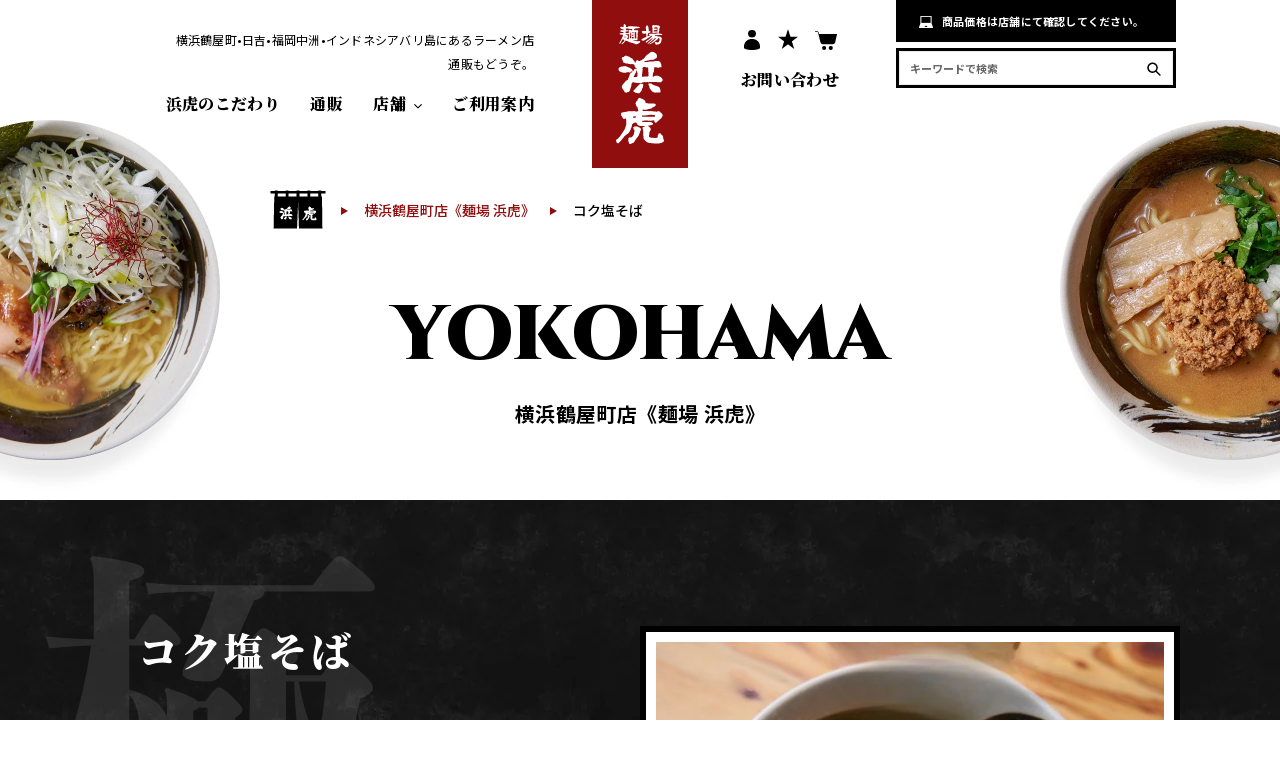

--- FILE ---
content_type: text/html; charset=utf-8
request_url: https://hamatora.co.jp/products/yokohama07
body_size: 132274
content:
<!doctype html>
<html class="no-js" lang="ja">
<head prefix="og: http://ogp.me/ns#">
  
 
  <meta charset="utf-8">
  <meta http-equiv="X-UA-Compatible" content="IE=edge,chrome=1">
  <meta name="viewport" content="width=device-width,initial-scale=1">
  <meta name="theme-color" content="#900e0e">
  

<meta name="og:url" content="https://hamatora.co.jp/products/yokohama07">

  
  

  <link rel="preconnect" href="https://cdn.shopify.com" crossorigin>
  <link rel="preconnect" href="https://fonts.shopify.com" crossorigin>
  <link rel="preconnect" href="https://monorail-edge.shopifysvc.com"><link rel="preload" href="//hamatora.co.jp/cdn/shop/t/24/assets/theme.css?v=168039807953443417201740552520" as="style">
  <link rel="preload" as="font" href="//hamatora.co.jp/cdn/fonts/roboto/roboto_n7.f38007a10afbbde8976c4056bfe890710d51dec2.woff2" type="font/woff2" crossorigin>
  <link rel="preload" as="font" href="" type="font/woff2" crossorigin>
  <link rel="preload" as="font" href="" type="font/woff2" crossorigin>
  <link rel="preload" href="//hamatora.co.jp/cdn/shop/t/24/assets/theme.js?v=77975886163532642871740552520" as="script">
  <link rel="preload" href="//hamatora.co.jp/cdn/shop/t/24/assets/lazysizes.js?v=63098554868324070131740552520" as="script"><link rel="canonical" href="https://hamatora.co.jp/products/yokohama07"><link rel="shortcut icon" href="//hamatora.co.jp/cdn/shop/files/hamatora_favicon_32x32.png?v=1616999004" type="image/png"><title>コク塩そば｜横浜鶴屋町店《麺場 浜虎》
&ndash; 浜虎通販</title><meta name="description" content="人気No.1ラーメン。ガツンッとくるスープのコクが男性に人気です。"><!-- /snippets/social-meta-tags.liquid -->





<meta property="og:site_name" content="浜虎通販">
<meta property="og:url" content="https://hamatora.co.jp/products/yokohama07">
<meta property="og:title" content="コク塩そば｜横浜鶴屋町店《麺場 浜虎》">
<meta property="og:type" content="product">
<meta property="og:description" content="人気No.1ラーメン。ガツンッとくるスープのコクが男性に人気です。">

  <meta property="og:price:amount" content="0">
  <meta property="og:price:currency" content="JPY">

<meta property="og:image" content="http://hamatora.co.jp/cdn/shop/files/cleanup_0_a2f04613-bda9-45c1-82a1-fb5f65d07fa5_1200x1200.jpg?v=1739420199">
<meta property="og:image:secure_url" content="https://hamatora.co.jp/cdn/shop/files/cleanup_0_a2f04613-bda9-45c1-82a1-fb5f65d07fa5_1200x1200.jpg?v=1739420199">


<meta name="twitter:card" content="summary_large_image">
<meta name="twitter:title" content="コク塩そば｜横浜鶴屋町店《麺場 浜虎》">
<meta name="twitter:description" content="人気No.1ラーメン。ガツンッとくるスープのコクが男性に人気です。">

  
<style data-shopify>
:root {
    --color-text: #000000;
    --color-text-rgb: 0, 0, 0;
    --color-body-text: #000000;
    --color-sale-text: #900e0e;
    --color-small-button-text-border: #3a3a3a;
    --color-text-field: #ffffff;
    --color-text-field-text: #000000;
    --color-text-field-text-rgb: 0, 0, 0;

    --color-btn-primary: #900e0e;
    --color-btn-primary-darker: #620909;
    --color-btn-primary-text: #ffffff;

    --color-blankstate: rgba(0, 0, 0, 0.35);
    --color-blankstate-border: rgba(0, 0, 0, 0.2);
    --color-blankstate-background: rgba(0, 0, 0, 0.1);

    --color-text-focus:#404040;
    --color-overlay-text-focus:#e6e6e6;
    --color-btn-primary-focus:#d61515;
    --color-btn-social-focus:#d2d2d2;
    --color-small-button-text-border-focus:#606060;
    --predictive-search-focus:#f2f2f2;

    --color-body: #ffffff;
    --color-bg: #ffffff;
    --color-bg-rgb: 255, 255, 255;
    --color-bg-alt: rgba(0, 0, 0, 0.05);
    --color-bg-currency-selector: rgba(0, 0, 0, 0.2);

    --color-overlay-title-text: #ffffff;
    --color-image-overlay: #685858;
    --color-image-overlay-rgb: 104, 88, 88;--opacity-image-overlay: 0.4;--hover-overlay-opacity: 0.8;

    --color-border: #ebebeb;
    --color-border-form: #ebebeb;
    --color-border-form-darker: #d2d2d2;

    --svg-select-icon: url(//hamatora.co.jp/cdn/shop/t/24/assets/ico-select.svg?v=29003672709104678581740552520);
    --slick-img-url: url(//hamatora.co.jp/cdn/shop/t/24/assets/ajax-loader.gif?v=41356863302472015721740552520);

    --font-weight-body--bold: 700;
    --font-weight-body--bolder: 700;

    --font-stack-header: Roboto, sans-serif;
    --font-style-header: normal;
    --font-weight-header: 700;

    --font-stack-body: Helvetica, Arial, sans-serif;
    --font-style-body: normal;
    --font-weight-body: 400;

    --font-size-header: 26;

    --font-size-base: 16;

    --font-h1-desktop: 35;
    --font-h1-mobile: 32;
    --font-h2-desktop: 20;
    --font-h2-mobile: 18;
    --font-h3-mobile: 20;
    --font-h4-desktop: 17;
    --font-h4-mobile: 15;
    --font-h5-desktop: 15;
    --font-h5-mobile: 13;
    --font-h6-desktop: 14;
    --font-h6-mobile: 12;

    --font-mega-title-large-desktop: 65;

    --font-rich-text-large: 18;
    --font-rich-text-small: 14;

    
--color-video-bg: #f2f2f2;

    
    --global-color-image-loader-primary: rgba(0, 0, 0, 0.06);
    --global-color-image-loader-secondary: rgba(0, 0, 0, 0.12);
  }
</style>


  <style>*,::after,::before{box-sizing:border-box}body{margin:0}body,html{background-color:var(--color-body)}body,button{font-size:calc(var(--font-size-base) * 1px);font-family:var(--font-stack-body);font-style:var(--font-style-body);font-weight:var(--font-weight-body);color:var(--color-text);line-height:1.5}body,button{-webkit-font-smoothing:antialiased;-webkit-text-size-adjust:100%}.border-bottom{border-bottom:1px solid var(--color-border)}.btn--link{background-color:transparent;border:0;margin:0;color:var(--color-text);text-align:left}.text-right{text-align:right}.icon{display:inline-block;width:20px;height:20px;vertical-align:middle;fill:currentColor}.icon__fallback-text,.visually-hidden{position:absolute!important;overflow:hidden;clip:rect(0 0 0 0);height:1px;width:1px;margin:-1px;padding:0;border:0}svg.icon:not(.icon--full-color) circle,svg.icon:not(.icon--full-color) ellipse,svg.icon:not(.icon--full-color) g,svg.icon:not(.icon--full-color) line,svg.icon:not(.icon--full-color) path,svg.icon:not(.icon--full-color) polygon,svg.icon:not(.icon--full-color) polyline,svg.icon:not(.icon--full-color) rect,symbol.icon:not(.icon--full-color) circle,symbol.icon:not(.icon--full-color) ellipse,symbol.icon:not(.icon--full-color) g,symbol.icon:not(.icon--full-color) line,symbol.icon:not(.icon--full-color) path,symbol.icon:not(.icon--full-color) polygon,symbol.icon:not(.icon--full-color) polyline,symbol.icon:not(.icon--full-color) rect{fill:inherit;stroke:inherit}li{list-style:none}.list--inline{padding:0;margin:0}.list--inline>li{display:inline-block;margin-bottom:0;vertical-align:middle}a{color:var(--color-text);text-decoration:none}.h1,.h2,h1,h2{margin:0 0 17.5px;font-family:var(--font-stack-header);font-style:var(--font-style-header);font-weight:var(--font-weight-header);line-height:1.2;overflow-wrap:break-word;word-wrap:break-word}.h1 a,.h2 a,h1 a,h2 a{color:inherit;text-decoration:none;font-weight:inherit}.h1,h1{font-size:calc(((var(--font-h1-desktop))/ (var(--font-size-base))) * 1em);text-transform:none;letter-spacing:0}@media only screen and (max-width:749px){.h1,h1{font-size:calc(((var(--font-h1-mobile))/ (var(--font-size-base))) * 1em)}}.h2,h2{font-size:calc(((var(--font-h2-desktop))/ (var(--font-size-base))) * 1em);text-transform:uppercase;letter-spacing:.1em}@media only screen and (max-width:749px){.h2,h2{font-size:calc(((var(--font-h2-mobile))/ (var(--font-size-base))) * 1em)}}p{color:var(--color-body-text);margin:0 0 19.44444px}@media only screen and (max-width:749px){p{font-size:calc(((var(--font-size-base) - 1)/ (var(--font-size-base))) * 1em)}}p:last-child{margin-bottom:0}@media only screen and (max-width:749px){.small--hide{display:none!important}}.grid{list-style:none;margin:0;padding:0;margin-left:-30px}.grid::after{content:'';display:table;clear:both}@media only screen and (max-width:749px){.grid{margin-left:-22px}}.grid::after{content:'';display:table;clear:both}.grid--no-gutters{margin-left:0}.grid--no-gutters .grid__item{padding-left:0}.grid--table{display:table;table-layout:fixed;width:100%}.grid--table>.grid__item{float:none;display:table-cell;vertical-align:middle}.grid__item{float:left;padding-left:30px;width:100%}@media only screen and (max-width:749px){.grid__item{padding-left:22px}}.grid__item[class*="--push"]{position:relative}@media only screen and (min-width:750px){.medium-up--one-quarter{width:25%}.medium-up--push-one-third{width:33.33%}.medium-up--one-half{width:50%}.medium-up--push-one-third{left:33.33%;position:relative}}.site-header{position:relative;background-color:var(--color-body)}@media only screen and (max-width:749px){.site-header{border-bottom:1px solid var(--color-border)}}@media only screen and (min-width:750px){.site-header{padding:0 55px}.site-header.logo--center{padding-top:30px}}.site-header__logo{margin:15px 0}.logo-align--center .site-header__logo{text-align:center;margin:0 auto}@media only screen and (max-width:749px){.logo-align--center .site-header__logo{text-align:left;margin:15px 0}}@media only screen and (max-width:749px){.site-header__logo{padding-left:22px;text-align:left}.site-header__logo img{margin:0}}.site-header__logo-link{display:inline-block;word-break:break-word}@media only screen and (min-width:750px){.logo-align--center .site-header__logo-link{margin:0 auto}}.site-header__logo-image{display:block}@media only screen and (min-width:750px){.site-header__logo-image{margin:0 auto}}.site-header__logo-image img{width:100%}.site-header__logo-image--centered img{margin:0 auto}.site-header__logo img{display:block}.site-header__icons{position:relative;white-space:nowrap}@media only screen and (max-width:749px){.site-header__icons{width:auto;padding-right:13px}.site-header__icons .btn--link,.site-header__icons .site-header__cart{font-size:calc(((var(--font-size-base))/ (var(--font-size-base))) * 1em)}}.site-header__icons-wrapper{position:relative;display:-webkit-flex;display:-ms-flexbox;display:flex;width:100%;-ms-flex-align:center;-webkit-align-items:center;-moz-align-items:center;-ms-align-items:center;-o-align-items:center;align-items:center;-webkit-justify-content:flex-end;-ms-justify-content:flex-end;justify-content:flex-end}.site-header__account,.site-header__cart,.site-header__search{position:relative}.site-header__search.site-header__icon{display:none}@media only screen and (min-width:1400px){.site-header__search.site-header__icon{display:block}}.site-header__search-toggle{display:block}@media only screen and (min-width:750px){.site-header__account,.site-header__cart{padding:10px 11px}}.site-header__cart-title,.site-header__search-title{position:absolute!important;overflow:hidden;clip:rect(0 0 0 0);height:1px;width:1px;margin:-1px;padding:0;border:0;display:block;vertical-align:middle}.site-header__cart-title{margin-right:3px}.site-header__cart-count{display:flex;align-items:center;justify-content:center;position:absolute;right:.4rem;top:.2rem;font-weight:700;background-color:var(--color-btn-primary);color:var(--color-btn-primary-text);border-radius:50%;min-width:1em;height:1em}.site-header__cart-count span{font-family:HelveticaNeue,"Helvetica Neue",Helvetica,Arial,sans-serif;font-size:calc(11em / 16);line-height:1}@media only screen and (max-width:749px){.site-header__cart-count{top:calc(7em / 16);right:0;border-radius:50%;min-width:calc(19em / 16);height:calc(19em / 16)}}@media only screen and (max-width:749px){.site-header__cart-count span{padding:.25em calc(6em / 16);font-size:12px}}.site-header__menu{display:none}@media only screen and (max-width:749px){.site-header__icon{display:inline-block;vertical-align:middle;padding:10px 11px;margin:0}}@media only screen and (min-width:750px){.site-header__icon .icon-search{margin-right:3px}}.announcement-bar{z-index:10;position:relative;text-align:center;border-bottom:1px solid transparent;padding:2px}.announcement-bar__link{display:block}.announcement-bar__message{display:block;padding:11px 22px;font-size:calc(((16)/ (var(--font-size-base))) * 1em);font-weight:var(--font-weight-header)}@media only screen and (min-width:750px){.announcement-bar__message{padding-left:55px;padding-right:55px}}.site-nav{position:relative;padding:0;text-align:center;margin:25px 0}.site-nav a{padding:3px 10px}.site-nav__link{display:block;white-space:nowrap}.site-nav--centered .site-nav__link{padding-top:0}.site-nav__link .icon-chevron-down{width:calc(8em / 16);height:calc(8em / 16);margin-left:.5rem}.site-nav__label{border-bottom:1px solid transparent}.site-nav__link--active .site-nav__label{border-bottom-color:var(--color-text)}.site-nav__link--button{border:none;background-color:transparent;padding:3px 10px}.site-header__mobile-nav{z-index:11;position:relative;background-color:var(--color-body)}@media only screen and (max-width:749px){.site-header__mobile-nav{display:-webkit-flex;display:-ms-flexbox;display:flex;width:100%;-ms-flex-align:center;-webkit-align-items:center;-moz-align-items:center;-ms-align-items:center;-o-align-items:center;align-items:center}}.mobile-nav--open .icon-close{display:none}.main-content{opacity:0}.main-content .shopify-section{display:none}.main-content .shopify-section:first-child{display:inherit}.critical-hidden{display:none}</style>

  <script>
    window.performance.mark('debut:theme_stylesheet_loaded.start');

    function onLoadStylesheet() {
      performance.mark('debut:theme_stylesheet_loaded.end');
      performance.measure('debut:theme_stylesheet_loaded', 'debut:theme_stylesheet_loaded.start', 'debut:theme_stylesheet_loaded.end');

      var url = "//hamatora.co.jp/cdn/shop/t/24/assets/theme.css?v=168039807953443417201740552520";
      var link = document.querySelector('link[href="' + url + '"]');
      link.loaded = true;
      link.dispatchEvent(new Event('load'));
    }
  </script>

  
  <link rel="stylesheet" href="//hamatora.co.jp/cdn/shop/t/24/assets/theme.css?v=168039807953443417201740552520" type="text/css" media="print" onload="this.media='all';onLoadStylesheet()">

  <link href="//hamatora.co.jp/cdn/shop/t/24/assets/add-style.scss.css?v=104713994463015485341740717941" rel="stylesheet" type="text/css" media="all" />
  <link href="//hamatora.co.jp/cdn/shop/t/24/assets/add-style-top.scss.css?v=144396093498545181161740552520" rel="stylesheet" type="text/css" media="all" />
  <link href="//hamatora.co.jp/cdn/shop/t/24/assets/add-style-shop.scss.css?v=131073157490553205331740552520" rel="stylesheet" type="text/css" media="all" />
  
<link rel="stylesheet" href="https://cdnjs.cloudflare.com/ajax/libs/Swiper/3.4.1/css/swiper.min.css">
<script src="https://ajax.googleapis.com/ajax/libs/jquery/3.2.1/jquery.min.js"></script>
 <link rel="stylesheet" type="text/css" href="//cdn.jsdelivr.net/npm/slick-carousel@1.8.1/slick/slick.css"/>
<script type="text/javascript" src="//cdn.jsdelivr.net/npm/slick-carousel@1.8.1/slick/slick.min.js"></script>
<script src="//hamatora.co.jp/cdn/shop/t/24/assets/turn.js?v=19493523255364624331740552520" async="async"></script>
<!--facebook--><div id="fb-root"></div><script async defer crossorigin="anonymous" src="https://connect.facebook.net/ja_JP/sdk.js#xfbml=1&version=v9.0" nonce="dNm3U284"></script>
<script src="//hamatora.co.jp/cdn/shop/t/24/assets/background-check.min.js?v=94288790508196957211740552520"></script>
  
  
  
  
  <style>
    @font-face {
  font-family: Roboto;
  font-weight: 700;
  font-style: normal;
  font-display: swap;
  src: url("//hamatora.co.jp/cdn/fonts/roboto/roboto_n7.f38007a10afbbde8976c4056bfe890710d51dec2.woff2") format("woff2"),
       url("//hamatora.co.jp/cdn/fonts/roboto/roboto_n7.94bfdd3e80c7be00e128703d245c207769d763f9.woff") format("woff");
}

    
    
    
    
    
  </style>

  <script>
    var theme = {
      breakpoints: {
        medium: 750,
        large: 990,
        widescreen: 1400
      },
      strings: {
        addToCart: "カートに追加",
        soldOut: "売り切れ",
        unavailable: "お取り扱いできません",
        regularPrice: "通常価格",
        salePrice: "販売価格",
        sale: "セール",
        fromLowestPrice: "[price]から",
        vendor: "販売元",
        showMore: "さらに表示する",
        showLess: "表示を減らす",
        searchFor: "検索する",
        addressError: "住所を調べる際にエラーが発生しました",
        addressNoResults: "その住所は見つかりませんでした",
        addressQueryLimit: "Google APIの使用量の制限を超えました。\u003ca href=\"https:\/\/developers.google.com\/maps\/premium\/usage-limits\"\u003eプレミアムプラン\u003c\/a\u003eへのアップグレードをご検討ください。",
        authError: "あなたのGoogle Mapsのアカウント認証で問題が発生しました。",
        newWindow: "新しいウィンドウで開く",
        external: "外部のウェブサイトに移動します。",
        newWindowExternal: "外部のウェブサイトを新しいウィンドウで開く",
        removeLabel: "[product] を削除する",
        update: "アップデート",
        quantity: "数量",
        discountedTotal: "ディスカウント合計",
        regularTotal: "通常合計",
        priceColumn: "ディスカウントの詳細については価格列を参照してください。",
        quantityMinimumMessage: "数量は1以上でなければなりません",
        cartError: "お客様のカートをアップデートするときにエラーが発生しました。再度お試しください。",
        removedItemMessage: "カートから \u003cspan class=\"cart__removed-product-details\"\u003e([quantity]) 個の[link]\u003c\/span\u003eが消去されました。",
        unitPrice: "単価",
        unitPriceSeparator: "あたり",
        oneCartCount: "1個のアイテム",
        otherCartCount: "[count]個のアイテム",
        quantityLabel: "数量: [count]",
        products: "商品",
        loading: "読み込んでいます",
        number_of_results: "[result_number]\/[results_count]",
        number_of_results_found: "[results_count]件の結果が見つかりました",
        one_result_found: "1件の結果が見つかりました"
      },
      moneyFormat: "¥{{amount_no_decimals}}",
      moneyFormatWithCurrency: "¥{{amount_no_decimals}} JPY",
      settings: {
        predictiveSearchEnabled: true,
        predictiveSearchShowPrice: false,
        predictiveSearchShowVendor: false
      },
      stylesheet: "//hamatora.co.jp/cdn/shop/t/24/assets/theme.css?v=168039807953443417201740552520"
    }

    document.documentElement.className = document.documentElement.className.replace('no-js', 'js');
  </script><script src="//hamatora.co.jp/cdn/shop/t/24/assets/theme.js?v=77975886163532642871740552520" defer="defer"></script>
  <script src="//hamatora.co.jp/cdn/shop/t/24/assets/lazysizes.js?v=63098554868324070131740552520" async="async"></script>

  <script type="text/javascript">
    if (window.MSInputMethodContext && document.documentMode) {
      var scripts = document.getElementsByTagName('script')[0];
      var polyfill = document.createElement("script");
      polyfill.defer = true;
      polyfill.src = "//hamatora.co.jp/cdn/shop/t/24/assets/ie11CustomProperties.min.js?v=146208399201472936201740552520";

      scripts.parentNode.insertBefore(polyfill, scripts);
    }
  </script>

  <script>window.performance && window.performance.mark && window.performance.mark('shopify.content_for_header.start');</script><meta id="shopify-digital-wallet" name="shopify-digital-wallet" content="/50995462293/digital_wallets/dialog">
<link rel="alternate" type="application/json+oembed" href="https://hamatora.co.jp/products/yokohama07.oembed">
<script async="async" src="/checkouts/internal/preloads.js?locale=ja-JP"></script>
<script id="shopify-features" type="application/json">{"accessToken":"71b1ccbc5df1ed59e958573b22bc554d","betas":["rich-media-storefront-analytics"],"domain":"hamatora.co.jp","predictiveSearch":false,"shopId":50995462293,"locale":"ja"}</script>
<script>var Shopify = Shopify || {};
Shopify.shop = "hamatora-co-jp.myshopify.com";
Shopify.locale = "ja";
Shopify.currency = {"active":"JPY","rate":"1.0"};
Shopify.country = "JP";
Shopify.theme = {"name":"HAMATORA 220823custom2025.2","id":145045684373,"schema_name":"Debut","schema_version":"17.7.0","theme_store_id":796,"role":"main"};
Shopify.theme.handle = "null";
Shopify.theme.style = {"id":null,"handle":null};
Shopify.cdnHost = "hamatora.co.jp/cdn";
Shopify.routes = Shopify.routes || {};
Shopify.routes.root = "/";</script>
<script type="module">!function(o){(o.Shopify=o.Shopify||{}).modules=!0}(window);</script>
<script>!function(o){function n(){var o=[];function n(){o.push(Array.prototype.slice.apply(arguments))}return n.q=o,n}var t=o.Shopify=o.Shopify||{};t.loadFeatures=n(),t.autoloadFeatures=n()}(window);</script>
<script id="shop-js-analytics" type="application/json">{"pageType":"product"}</script>
<script defer="defer" async type="module" src="//hamatora.co.jp/cdn/shopifycloud/shop-js/modules/v2/client.init-shop-cart-sync_CZKilf07.ja.esm.js"></script>
<script defer="defer" async type="module" src="//hamatora.co.jp/cdn/shopifycloud/shop-js/modules/v2/chunk.common_rlhnONO2.esm.js"></script>
<script type="module">
  await import("//hamatora.co.jp/cdn/shopifycloud/shop-js/modules/v2/client.init-shop-cart-sync_CZKilf07.ja.esm.js");
await import("//hamatora.co.jp/cdn/shopifycloud/shop-js/modules/v2/chunk.common_rlhnONO2.esm.js");

  window.Shopify.SignInWithShop?.initShopCartSync?.({"fedCMEnabled":true,"windoidEnabled":true});

</script>
<script>(function() {
  var isLoaded = false;
  function asyncLoad() {
    if (isLoaded) return;
    isLoaded = true;
    var urls = ["https:\/\/wishlisthero-assets.revampco.com\/store-front\/bundle2.js?shop=hamatora-co-jp.myshopify.com"];
    for (var i = 0; i < urls.length; i++) {
      var s = document.createElement('script');
      s.type = 'text/javascript';
      s.async = true;
      s.src = urls[i];
      var x = document.getElementsByTagName('script')[0];
      x.parentNode.insertBefore(s, x);
    }
  };
  if(window.attachEvent) {
    window.attachEvent('onload', asyncLoad);
  } else {
    window.addEventListener('load', asyncLoad, false);
  }
})();</script>
<script id="__st">var __st={"a":50995462293,"offset":32400,"reqid":"3a9094fe-e0b3-4472-ab86-4bde18549f5d-1768990487","pageurl":"hamatora.co.jp\/products\/yokohama07","u":"8b370e1109fa","p":"product","rtyp":"product","rid":6529525219477};</script>
<script>window.ShopifyPaypalV4VisibilityTracking = true;</script>
<script id="captcha-bootstrap">!function(){'use strict';const t='contact',e='account',n='new_comment',o=[[t,t],['blogs',n],['comments',n],[t,'customer']],c=[[e,'customer_login'],[e,'guest_login'],[e,'recover_customer_password'],[e,'create_customer']],r=t=>t.map((([t,e])=>`form[action*='/${t}']:not([data-nocaptcha='true']) input[name='form_type'][value='${e}']`)).join(','),a=t=>()=>t?[...document.querySelectorAll(t)].map((t=>t.form)):[];function s(){const t=[...o],e=r(t);return a(e)}const i='password',u='form_key',d=['recaptcha-v3-token','g-recaptcha-response','h-captcha-response',i],f=()=>{try{return window.sessionStorage}catch{return}},m='__shopify_v',_=t=>t.elements[u];function p(t,e,n=!1){try{const o=window.sessionStorage,c=JSON.parse(o.getItem(e)),{data:r}=function(t){const{data:e,action:n}=t;return t[m]||n?{data:e,action:n}:{data:t,action:n}}(c);for(const[e,n]of Object.entries(r))t.elements[e]&&(t.elements[e].value=n);n&&o.removeItem(e)}catch(o){console.error('form repopulation failed',{error:o})}}const l='form_type',E='cptcha';function T(t){t.dataset[E]=!0}const w=window,h=w.document,L='Shopify',v='ce_forms',y='captcha';let A=!1;((t,e)=>{const n=(g='f06e6c50-85a8-45c8-87d0-21a2b65856fe',I='https://cdn.shopify.com/shopifycloud/storefront-forms-hcaptcha/ce_storefront_forms_captcha_hcaptcha.v1.5.2.iife.js',D={infoText:'hCaptchaによる保護',privacyText:'プライバシー',termsText:'利用規約'},(t,e,n)=>{const o=w[L][v],c=o.bindForm;if(c)return c(t,g,e,D).then(n);var r;o.q.push([[t,g,e,D],n]),r=I,A||(h.body.append(Object.assign(h.createElement('script'),{id:'captcha-provider',async:!0,src:r})),A=!0)});var g,I,D;w[L]=w[L]||{},w[L][v]=w[L][v]||{},w[L][v].q=[],w[L][y]=w[L][y]||{},w[L][y].protect=function(t,e){n(t,void 0,e),T(t)},Object.freeze(w[L][y]),function(t,e,n,w,h,L){const[v,y,A,g]=function(t,e,n){const i=e?o:[],u=t?c:[],d=[...i,...u],f=r(d),m=r(i),_=r(d.filter((([t,e])=>n.includes(e))));return[a(f),a(m),a(_),s()]}(w,h,L),I=t=>{const e=t.target;return e instanceof HTMLFormElement?e:e&&e.form},D=t=>v().includes(t);t.addEventListener('submit',(t=>{const e=I(t);if(!e)return;const n=D(e)&&!e.dataset.hcaptchaBound&&!e.dataset.recaptchaBound,o=_(e),c=g().includes(e)&&(!o||!o.value);(n||c)&&t.preventDefault(),c&&!n&&(function(t){try{if(!f())return;!function(t){const e=f();if(!e)return;const n=_(t);if(!n)return;const o=n.value;o&&e.removeItem(o)}(t);const e=Array.from(Array(32),(()=>Math.random().toString(36)[2])).join('');!function(t,e){_(t)||t.append(Object.assign(document.createElement('input'),{type:'hidden',name:u})),t.elements[u].value=e}(t,e),function(t,e){const n=f();if(!n)return;const o=[...t.querySelectorAll(`input[type='${i}']`)].map((({name:t})=>t)),c=[...d,...o],r={};for(const[a,s]of new FormData(t).entries())c.includes(a)||(r[a]=s);n.setItem(e,JSON.stringify({[m]:1,action:t.action,data:r}))}(t,e)}catch(e){console.error('failed to persist form',e)}}(e),e.submit())}));const S=(t,e)=>{t&&!t.dataset[E]&&(n(t,e.some((e=>e===t))),T(t))};for(const o of['focusin','change'])t.addEventListener(o,(t=>{const e=I(t);D(e)&&S(e,y())}));const B=e.get('form_key'),M=e.get(l),P=B&&M;t.addEventListener('DOMContentLoaded',(()=>{const t=y();if(P)for(const e of t)e.elements[l].value===M&&p(e,B);[...new Set([...A(),...v().filter((t=>'true'===t.dataset.shopifyCaptcha))])].forEach((e=>S(e,t)))}))}(h,new URLSearchParams(w.location.search),n,t,e,['guest_login'])})(!0,!0)}();</script>
<script integrity="sha256-4kQ18oKyAcykRKYeNunJcIwy7WH5gtpwJnB7kiuLZ1E=" data-source-attribution="shopify.loadfeatures" defer="defer" src="//hamatora.co.jp/cdn/shopifycloud/storefront/assets/storefront/load_feature-a0a9edcb.js" crossorigin="anonymous"></script>
<script data-source-attribution="shopify.dynamic_checkout.dynamic.init">var Shopify=Shopify||{};Shopify.PaymentButton=Shopify.PaymentButton||{isStorefrontPortableWallets:!0,init:function(){window.Shopify.PaymentButton.init=function(){};var t=document.createElement("script");t.src="https://hamatora.co.jp/cdn/shopifycloud/portable-wallets/latest/portable-wallets.ja.js",t.type="module",document.head.appendChild(t)}};
</script>
<script data-source-attribution="shopify.dynamic_checkout.buyer_consent">
  function portableWalletsHideBuyerConsent(e){var t=document.getElementById("shopify-buyer-consent"),n=document.getElementById("shopify-subscription-policy-button");t&&n&&(t.classList.add("hidden"),t.setAttribute("aria-hidden","true"),n.removeEventListener("click",e))}function portableWalletsShowBuyerConsent(e){var t=document.getElementById("shopify-buyer-consent"),n=document.getElementById("shopify-subscription-policy-button");t&&n&&(t.classList.remove("hidden"),t.removeAttribute("aria-hidden"),n.addEventListener("click",e))}window.Shopify?.PaymentButton&&(window.Shopify.PaymentButton.hideBuyerConsent=portableWalletsHideBuyerConsent,window.Shopify.PaymentButton.showBuyerConsent=portableWalletsShowBuyerConsent);
</script>
<script>
  function portableWalletsCleanup(e){e&&e.src&&console.error("Failed to load portable wallets script "+e.src);var t=document.querySelectorAll("shopify-accelerated-checkout .shopify-payment-button__skeleton, shopify-accelerated-checkout-cart .wallet-cart-button__skeleton"),e=document.getElementById("shopify-buyer-consent");for(let e=0;e<t.length;e++)t[e].remove();e&&e.remove()}function portableWalletsNotLoadedAsModule(e){e instanceof ErrorEvent&&"string"==typeof e.message&&e.message.includes("import.meta")&&"string"==typeof e.filename&&e.filename.includes("portable-wallets")&&(window.removeEventListener("error",portableWalletsNotLoadedAsModule),window.Shopify.PaymentButton.failedToLoad=e,"loading"===document.readyState?document.addEventListener("DOMContentLoaded",window.Shopify.PaymentButton.init):window.Shopify.PaymentButton.init())}window.addEventListener("error",portableWalletsNotLoadedAsModule);
</script>

<script type="module" src="https://hamatora.co.jp/cdn/shopifycloud/portable-wallets/latest/portable-wallets.ja.js" onError="portableWalletsCleanup(this)" crossorigin="anonymous"></script>
<script nomodule>
  document.addEventListener("DOMContentLoaded", portableWalletsCleanup);
</script>

<link id="shopify-accelerated-checkout-styles" rel="stylesheet" media="screen" href="https://hamatora.co.jp/cdn/shopifycloud/portable-wallets/latest/accelerated-checkout-backwards-compat.css" crossorigin="anonymous">
<style id="shopify-accelerated-checkout-cart">
        #shopify-buyer-consent {
  margin-top: 1em;
  display: inline-block;
  width: 100%;
}

#shopify-buyer-consent.hidden {
  display: none;
}

#shopify-subscription-policy-button {
  background: none;
  border: none;
  padding: 0;
  text-decoration: underline;
  font-size: inherit;
  cursor: pointer;
}

#shopify-subscription-policy-button::before {
  box-shadow: none;
}

      </style>

<script>window.performance && window.performance.mark && window.performance.mark('shopify.content_for_header.end');</script>
<!--フォント読込-->
<link rel="preconnect" href="https://fonts.gstatic.com">
<link href="https://fonts.googleapis.com/css2?family=Cinzel:wght@900&family=Noto+Sans+JP:wght@400;500;700&display=swap" rel="stylesheet">
<link href="https://fonts.googleapis.com/css2?family=Noto+Serif+JP:wght@900&family=Roboto:wght@700&display=swap" rel="stylesheet">

<!-- Font icon for header icons -->
<link href="https://wishlisthero-assets.revampco.com/safe-icons/css/wishlisthero-icons.css" rel="stylesheet"/>
<!-- Style for floating buttons and others -->
<style type="text/css">
    .wishlisthero-floating {
        position: absolute;
          right:5px;
        top: 5px;
        z-index: 23;
        border-radius: 100%;
    }

    .wishlisthero-floating:hover {
        background-color: rgba(0, 0, 0, 0.05);
    }

    .wishlisthero-floating button {
        font-size: 20px !important;
        width: 40px !important;
        padding: 0.125em 0 0 !important;
    }
.MuiTypography-body2 ,.MuiTypography-body1 ,.MuiTypography-caption ,.MuiTypography-button ,.MuiTypography-h1 ,.MuiTypography-h2 ,.MuiTypography-h3 ,.MuiTypography-h4 ,.MuiTypography-h5 ,.MuiTypography-h6 ,.MuiTypography-subtitle1 ,.MuiTypography-subtitle2 ,.MuiTypography-overline , MuiButton-root,  .MuiCardHeader-title a{
     font-family: inherit !important; /*Roboto, Helvetica, Arial, sans-serif;*/
}
.MuiTypography-h1 , .MuiTypography-h2 , .MuiTypography-h3 , .MuiTypography-h4 , .MuiTypography-h5 , .MuiTypography-h6 ,  .MuiCardHeader-title a{
     font-family: Roboto, sans-serif !important;
     font-family: ,  !important;
     font-family: ,  !important;
     font-family: ,  !important;
}

@media screen and (max-width: 749px){
.wishlisthero-product-page-button-container{
width:100%
}
.wishlisthero-product-page-button-container button{
 margin-left:auto !important; margin-right: auto !important;
}
}
    /****************************************************************************************/
    /* For some theme shared view need some spacing */
    /*
    #wishlist-hero-shared-list-view {
  margin-top: 15px;
  margin-bottom: 15px;
}
#wishlist-hero-shared-list-view h1 {
  padding-left: 5px;
}

#wishlisthero-product-page-button-container {
  padding-top: 15px;
}
*/
    /****************************************************************************************/
    /* #wishlisthero-product-page-button-container button {
  padding-left: 1px !important;
} */
    /****************************************************************************************/
    /* Customize the indicator when wishlist has items AND the normal indicator not working */
     span.wishlist-hero-items-count {

  top: -2px; 
 right: -5px;  
font-size: calc(11em / 16); 
font-family: 'HelveticaNeue','Helvetica Neue',Helvetica,Arial,sans-serif; 
padding: 0px; 
text-align: center; 
vertical-align: middle; 
width: 10px; 
line-height: 1rem; 
min-width: 1rem; 
min-height: 1rem;
}
@media screen and (max-width: 749px) {
span.wishlist-hero-items-count {
    line-height: calc(19rem / 16);
    min-width: calc(19rem / 16);
    min-height: calc(19rem / 16) ;
    top: calc(11rem / 16);
    font-size: 12px;
    right: 3px;
}
}
</style>
<script>window.wishlisthero_cartDotClasses=['site-header__cart-count', 'is-visible'];</script>
<script>window.wishlisthero_buttonProdPageClasses=['btn'];</script>
<script>window.wishlisthero_buttonProdPageFontSize='auto';</script>
 <script type='text/javascript'>try{
   window.WishListHero_setting = {"ButtonColor":"#efefef","IconColor":"rgba(255, 255, 255, 1)","IconType":"Star","ButtonTextBeforeAdding":"お気に入り登録","ButtonTextAfterAdding":"お気に入り登録済み","AnimationAfterAddition":"Blink","ButtonTextAddToCart":"カートに追加","ButtonTextAddAllToCart":"ADD ALL TO CART","ButtonTextRemoveAllToCart":"REMOVE ALL FROM WISHLIST","AddedProductNotificationText":"Product added to wishlist successfully","AddedProductToCartNotificationText":"Product added to cart successfully","ViewCartLinkText":"View Cart","SharePopup_TitleText":"Share My wishlist","SharePopup_shareBtnText":"Share","SharePopup_shareHederText":"Share on Social Networks","SharePopup_shareCopyText":"Or copy Wishlist link to share","SharePopup_shareCancelBtnText":"いいえ","SharePopup_shareCopyBtnText":"copy","SendEMailPopup_BtnText":"send email","SendEMailPopup_FromText":"From Name","SendEMailPopup_ToText":"To email","SendEMailPopup_BodyText":"Body","SendEMailPopup_SendBtnText":"send","SendEMailPopup_TitleText":"Send My Wislist via Email","AddProductMessageText":"Are you sure you want to add all items to cart ?","RemoveProductMessageText":"お気に入りリストから削除してもよろしいですか？","RemoveAllProductMessageText":"お気に入りリストから削除してもよろしいですか？","RemovedProductNotificationText":"Product removed from wishlist successfully","AddAllOutOfStockProductNotificationText":"There seems to have been an issue adding items to cart, please try again later","RemovePopupOkText":"はい","RemovePopup_HeaderText":"よろしいですか？","ViewWishlistText":"View wishlist","EmptyWishlistText":"お気に入り登録された商品がありません。","BuyNowButtonText":"Buy Now","BuyNowButtonColor":"rgb(144, 86, 162)","BuyNowTextButtonColor":"rgb(255, 255, 255)","Wishlist_Title":"お気に入りリスト","WishlistHeaderTitleAlignment":"Left","WishlistProductImageSize":"Normal","PriceColor":"#900e0e","HeaderFontSize":"30","PriceFontSize":"18","ProductNameFontSize":"16","LaunchPointType":"header_menu","DisplayWishlistAs":"seprate_page","DisplayButtonAs":"button_with_icon","PopupSize":"md","HideAddToCartButton":true,"NoRedirectAfterAddToCart":true,"DisableGuestCustomer":false,"LoginPopupContent":"ログインするとすべてのデバイスからお気に入りリストにアクセスできます","LoginPopupLoginBtnText":"ログイン","LoginPopupContentFontSize":"20","NotificationPopupPosition":"right","WishlistButtonTextColor":"#900e0e","EnableRemoveFromWishlistAfterAddButtonText":"お気に入りから削除","_id":"5ffd1f202a19dc08dc7997ef","EnableCollection":false,"EnableShare":true,"RemovePowerBy":false,"EnableFBPixel":false,"DisapleApp":false,"FloatPointPossition":"bottom_right","HeartStateToggle":true,"HeaderMenuItemsIndicator":true,"EnableRemoveFromWishlistAfterAdd":true,"CollectionViewAddedToWishlistIconBackgroundColor":"rgba(255, 255, 255, 0)","CollectionViewAddedToWishlistIconColor":"#ffd200","CollectionViewIconBackgroundColor":"#ffd200","CollectionViewIconColor":"rgba(255, 255, 255, 1)","DisablePopupNotification":true,"Shop":"hamatora-co-jp.myshopify.com","shop":"hamatora-co-jp.myshopify.com","Status":"Active","Plan":"FREE"};  
  }catch(e){ console.error('Error loading config',e); } </script>
  
  <!-- BEGIN app block: shopify://apps/seowill-seoant-ai-seo/blocks/seoant-core/8e57283b-dcb0-4f7b-a947-fb5c57a0d59d -->
<!--SEOAnt Core By SEOAnt Teams, v0.1.6 START -->







    <!-- BEGIN app snippet: Product-JSON-LD --><!-- END app snippet -->


<!-- SON-LD generated By SEOAnt END -->



<!-- Start : SEOAnt BrokenLink Redirect --><script type="text/javascript">
    !function(t){var e={};function r(n){if(e[n])return e[n].exports;var o=e[n]={i:n,l:!1,exports:{}};return t[n].call(o.exports,o,o.exports,r),o.l=!0,o.exports}r.m=t,r.c=e,r.d=function(t,e,n){r.o(t,e)||Object.defineProperty(t,e,{enumerable:!0,get:n})},r.r=function(t){"undefined"!==typeof Symbol&&Symbol.toStringTag&&Object.defineProperty(t,Symbol.toStringTag,{value:"Module"}),Object.defineProperty(t,"__esModule",{value:!0})},r.t=function(t,e){if(1&e&&(t=r(t)),8&e)return t;if(4&e&&"object"===typeof t&&t&&t.__esModule)return t;var n=Object.create(null);if(r.r(n),Object.defineProperty(n,"default",{enumerable:!0,value:t}),2&e&&"string"!=typeof t)for(var o in t)r.d(n,o,function(e){return t[e]}.bind(null,o));return n},r.n=function(t){var e=t&&t.__esModule?function(){return t.default}:function(){return t};return r.d(e,"a",e),e},r.o=function(t,e){return Object.prototype.hasOwnProperty.call(t,e)},r.p="",r(r.s=11)}([function(t,e,r){"use strict";var n=r(2),o=Object.prototype.toString;function i(t){return"[object Array]"===o.call(t)}function a(t){return"undefined"===typeof t}function u(t){return null!==t&&"object"===typeof t}function s(t){return"[object Function]"===o.call(t)}function c(t,e){if(null!==t&&"undefined"!==typeof t)if("object"!==typeof t&&(t=[t]),i(t))for(var r=0,n=t.length;r<n;r++)e.call(null,t[r],r,t);else for(var o in t)Object.prototype.hasOwnProperty.call(t,o)&&e.call(null,t[o],o,t)}t.exports={isArray:i,isArrayBuffer:function(t){return"[object ArrayBuffer]"===o.call(t)},isBuffer:function(t){return null!==t&&!a(t)&&null!==t.constructor&&!a(t.constructor)&&"function"===typeof t.constructor.isBuffer&&t.constructor.isBuffer(t)},isFormData:function(t){return"undefined"!==typeof FormData&&t instanceof FormData},isArrayBufferView:function(t){return"undefined"!==typeof ArrayBuffer&&ArrayBuffer.isView?ArrayBuffer.isView(t):t&&t.buffer&&t.buffer instanceof ArrayBuffer},isString:function(t){return"string"===typeof t},isNumber:function(t){return"number"===typeof t},isObject:u,isUndefined:a,isDate:function(t){return"[object Date]"===o.call(t)},isFile:function(t){return"[object File]"===o.call(t)},isBlob:function(t){return"[object Blob]"===o.call(t)},isFunction:s,isStream:function(t){return u(t)&&s(t.pipe)},isURLSearchParams:function(t){return"undefined"!==typeof URLSearchParams&&t instanceof URLSearchParams},isStandardBrowserEnv:function(){return("undefined"===typeof navigator||"ReactNative"!==navigator.product&&"NativeScript"!==navigator.product&&"NS"!==navigator.product)&&("undefined"!==typeof window&&"undefined"!==typeof document)},forEach:c,merge:function t(){var e={};function r(r,n){"object"===typeof e[n]&&"object"===typeof r?e[n]=t(e[n],r):e[n]=r}for(var n=0,o=arguments.length;n<o;n++)c(arguments[n],r);return e},deepMerge:function t(){var e={};function r(r,n){"object"===typeof e[n]&&"object"===typeof r?e[n]=t(e[n],r):e[n]="object"===typeof r?t({},r):r}for(var n=0,o=arguments.length;n<o;n++)c(arguments[n],r);return e},extend:function(t,e,r){return c(e,(function(e,o){t[o]=r&&"function"===typeof e?n(e,r):e})),t},trim:function(t){return t.replace(/^\s*/,"").replace(/\s*$/,"")}}},function(t,e,r){t.exports=r(12)},function(t,e,r){"use strict";t.exports=function(t,e){return function(){for(var r=new Array(arguments.length),n=0;n<r.length;n++)r[n]=arguments[n];return t.apply(e,r)}}},function(t,e,r){"use strict";var n=r(0);function o(t){return encodeURIComponent(t).replace(/%40/gi,"@").replace(/%3A/gi,":").replace(/%24/g,"$").replace(/%2C/gi,",").replace(/%20/g,"+").replace(/%5B/gi,"[").replace(/%5D/gi,"]")}t.exports=function(t,e,r){if(!e)return t;var i;if(r)i=r(e);else if(n.isURLSearchParams(e))i=e.toString();else{var a=[];n.forEach(e,(function(t,e){null!==t&&"undefined"!==typeof t&&(n.isArray(t)?e+="[]":t=[t],n.forEach(t,(function(t){n.isDate(t)?t=t.toISOString():n.isObject(t)&&(t=JSON.stringify(t)),a.push(o(e)+"="+o(t))})))})),i=a.join("&")}if(i){var u=t.indexOf("#");-1!==u&&(t=t.slice(0,u)),t+=(-1===t.indexOf("?")?"?":"&")+i}return t}},function(t,e,r){"use strict";t.exports=function(t){return!(!t||!t.__CANCEL__)}},function(t,e,r){"use strict";(function(e){var n=r(0),o=r(19),i={"Content-Type":"application/x-www-form-urlencoded"};function a(t,e){!n.isUndefined(t)&&n.isUndefined(t["Content-Type"])&&(t["Content-Type"]=e)}var u={adapter:function(){var t;return("undefined"!==typeof XMLHttpRequest||"undefined"!==typeof e&&"[object process]"===Object.prototype.toString.call(e))&&(t=r(6)),t}(),transformRequest:[function(t,e){return o(e,"Accept"),o(e,"Content-Type"),n.isFormData(t)||n.isArrayBuffer(t)||n.isBuffer(t)||n.isStream(t)||n.isFile(t)||n.isBlob(t)?t:n.isArrayBufferView(t)?t.buffer:n.isURLSearchParams(t)?(a(e,"application/x-www-form-urlencoded;charset=utf-8"),t.toString()):n.isObject(t)?(a(e,"application/json;charset=utf-8"),JSON.stringify(t)):t}],transformResponse:[function(t){if("string"===typeof t)try{t=JSON.parse(t)}catch(e){}return t}],timeout:0,xsrfCookieName:"XSRF-TOKEN",xsrfHeaderName:"X-XSRF-TOKEN",maxContentLength:-1,validateStatus:function(t){return t>=200&&t<300},headers:{common:{Accept:"application/json, text/plain, */*"}}};n.forEach(["delete","get","head"],(function(t){u.headers[t]={}})),n.forEach(["post","put","patch"],(function(t){u.headers[t]=n.merge(i)})),t.exports=u}).call(this,r(18))},function(t,e,r){"use strict";var n=r(0),o=r(20),i=r(3),a=r(22),u=r(25),s=r(26),c=r(7);t.exports=function(t){return new Promise((function(e,f){var l=t.data,p=t.headers;n.isFormData(l)&&delete p["Content-Type"];var h=new XMLHttpRequest;if(t.auth){var d=t.auth.username||"",m=t.auth.password||"";p.Authorization="Basic "+btoa(d+":"+m)}var y=a(t.baseURL,t.url);if(h.open(t.method.toUpperCase(),i(y,t.params,t.paramsSerializer),!0),h.timeout=t.timeout,h.onreadystatechange=function(){if(h&&4===h.readyState&&(0!==h.status||h.responseURL&&0===h.responseURL.indexOf("file:"))){var r="getAllResponseHeaders"in h?u(h.getAllResponseHeaders()):null,n={data:t.responseType&&"text"!==t.responseType?h.response:h.responseText,status:h.status,statusText:h.statusText,headers:r,config:t,request:h};o(e,f,n),h=null}},h.onabort=function(){h&&(f(c("Request aborted",t,"ECONNABORTED",h)),h=null)},h.onerror=function(){f(c("Network Error",t,null,h)),h=null},h.ontimeout=function(){var e="timeout of "+t.timeout+"ms exceeded";t.timeoutErrorMessage&&(e=t.timeoutErrorMessage),f(c(e,t,"ECONNABORTED",h)),h=null},n.isStandardBrowserEnv()){var v=r(27),g=(t.withCredentials||s(y))&&t.xsrfCookieName?v.read(t.xsrfCookieName):void 0;g&&(p[t.xsrfHeaderName]=g)}if("setRequestHeader"in h&&n.forEach(p,(function(t,e){"undefined"===typeof l&&"content-type"===e.toLowerCase()?delete p[e]:h.setRequestHeader(e,t)})),n.isUndefined(t.withCredentials)||(h.withCredentials=!!t.withCredentials),t.responseType)try{h.responseType=t.responseType}catch(w){if("json"!==t.responseType)throw w}"function"===typeof t.onDownloadProgress&&h.addEventListener("progress",t.onDownloadProgress),"function"===typeof t.onUploadProgress&&h.upload&&h.upload.addEventListener("progress",t.onUploadProgress),t.cancelToken&&t.cancelToken.promise.then((function(t){h&&(h.abort(),f(t),h=null)})),void 0===l&&(l=null),h.send(l)}))}},function(t,e,r){"use strict";var n=r(21);t.exports=function(t,e,r,o,i){var a=new Error(t);return n(a,e,r,o,i)}},function(t,e,r){"use strict";var n=r(0);t.exports=function(t,e){e=e||{};var r={},o=["url","method","params","data"],i=["headers","auth","proxy"],a=["baseURL","url","transformRequest","transformResponse","paramsSerializer","timeout","withCredentials","adapter","responseType","xsrfCookieName","xsrfHeaderName","onUploadProgress","onDownloadProgress","maxContentLength","validateStatus","maxRedirects","httpAgent","httpsAgent","cancelToken","socketPath"];n.forEach(o,(function(t){"undefined"!==typeof e[t]&&(r[t]=e[t])})),n.forEach(i,(function(o){n.isObject(e[o])?r[o]=n.deepMerge(t[o],e[o]):"undefined"!==typeof e[o]?r[o]=e[o]:n.isObject(t[o])?r[o]=n.deepMerge(t[o]):"undefined"!==typeof t[o]&&(r[o]=t[o])})),n.forEach(a,(function(n){"undefined"!==typeof e[n]?r[n]=e[n]:"undefined"!==typeof t[n]&&(r[n]=t[n])}));var u=o.concat(i).concat(a),s=Object.keys(e).filter((function(t){return-1===u.indexOf(t)}));return n.forEach(s,(function(n){"undefined"!==typeof e[n]?r[n]=e[n]:"undefined"!==typeof t[n]&&(r[n]=t[n])})),r}},function(t,e,r){"use strict";function n(t){this.message=t}n.prototype.toString=function(){return"Cancel"+(this.message?": "+this.message:"")},n.prototype.__CANCEL__=!0,t.exports=n},function(t,e,r){t.exports=r(13)},function(t,e,r){t.exports=r(30)},function(t,e,r){var n=function(t){"use strict";var e=Object.prototype,r=e.hasOwnProperty,n="function"===typeof Symbol?Symbol:{},o=n.iterator||"@@iterator",i=n.asyncIterator||"@@asyncIterator",a=n.toStringTag||"@@toStringTag";function u(t,e,r){return Object.defineProperty(t,e,{value:r,enumerable:!0,configurable:!0,writable:!0}),t[e]}try{u({},"")}catch(S){u=function(t,e,r){return t[e]=r}}function s(t,e,r,n){var o=e&&e.prototype instanceof l?e:l,i=Object.create(o.prototype),a=new L(n||[]);return i._invoke=function(t,e,r){var n="suspendedStart";return function(o,i){if("executing"===n)throw new Error("Generator is already running");if("completed"===n){if("throw"===o)throw i;return j()}for(r.method=o,r.arg=i;;){var a=r.delegate;if(a){var u=x(a,r);if(u){if(u===f)continue;return u}}if("next"===r.method)r.sent=r._sent=r.arg;else if("throw"===r.method){if("suspendedStart"===n)throw n="completed",r.arg;r.dispatchException(r.arg)}else"return"===r.method&&r.abrupt("return",r.arg);n="executing";var s=c(t,e,r);if("normal"===s.type){if(n=r.done?"completed":"suspendedYield",s.arg===f)continue;return{value:s.arg,done:r.done}}"throw"===s.type&&(n="completed",r.method="throw",r.arg=s.arg)}}}(t,r,a),i}function c(t,e,r){try{return{type:"normal",arg:t.call(e,r)}}catch(S){return{type:"throw",arg:S}}}t.wrap=s;var f={};function l(){}function p(){}function h(){}var d={};d[o]=function(){return this};var m=Object.getPrototypeOf,y=m&&m(m(T([])));y&&y!==e&&r.call(y,o)&&(d=y);var v=h.prototype=l.prototype=Object.create(d);function g(t){["next","throw","return"].forEach((function(e){u(t,e,(function(t){return this._invoke(e,t)}))}))}function w(t,e){var n;this._invoke=function(o,i){function a(){return new e((function(n,a){!function n(o,i,a,u){var s=c(t[o],t,i);if("throw"!==s.type){var f=s.arg,l=f.value;return l&&"object"===typeof l&&r.call(l,"__await")?e.resolve(l.__await).then((function(t){n("next",t,a,u)}),(function(t){n("throw",t,a,u)})):e.resolve(l).then((function(t){f.value=t,a(f)}),(function(t){return n("throw",t,a,u)}))}u(s.arg)}(o,i,n,a)}))}return n=n?n.then(a,a):a()}}function x(t,e){var r=t.iterator[e.method];if(void 0===r){if(e.delegate=null,"throw"===e.method){if(t.iterator.return&&(e.method="return",e.arg=void 0,x(t,e),"throw"===e.method))return f;e.method="throw",e.arg=new TypeError("The iterator does not provide a 'throw' method")}return f}var n=c(r,t.iterator,e.arg);if("throw"===n.type)return e.method="throw",e.arg=n.arg,e.delegate=null,f;var o=n.arg;return o?o.done?(e[t.resultName]=o.value,e.next=t.nextLoc,"return"!==e.method&&(e.method="next",e.arg=void 0),e.delegate=null,f):o:(e.method="throw",e.arg=new TypeError("iterator result is not an object"),e.delegate=null,f)}function b(t){var e={tryLoc:t[0]};1 in t&&(e.catchLoc=t[1]),2 in t&&(e.finallyLoc=t[2],e.afterLoc=t[3]),this.tryEntries.push(e)}function E(t){var e=t.completion||{};e.type="normal",delete e.arg,t.completion=e}function L(t){this.tryEntries=[{tryLoc:"root"}],t.forEach(b,this),this.reset(!0)}function T(t){if(t){var e=t[o];if(e)return e.call(t);if("function"===typeof t.next)return t;if(!isNaN(t.length)){var n=-1,i=function e(){for(;++n<t.length;)if(r.call(t,n))return e.value=t[n],e.done=!1,e;return e.value=void 0,e.done=!0,e};return i.next=i}}return{next:j}}function j(){return{value:void 0,done:!0}}return p.prototype=v.constructor=h,h.constructor=p,p.displayName=u(h,a,"GeneratorFunction"),t.isGeneratorFunction=function(t){var e="function"===typeof t&&t.constructor;return!!e&&(e===p||"GeneratorFunction"===(e.displayName||e.name))},t.mark=function(t){return Object.setPrototypeOf?Object.setPrototypeOf(t,h):(t.__proto__=h,u(t,a,"GeneratorFunction")),t.prototype=Object.create(v),t},t.awrap=function(t){return{__await:t}},g(w.prototype),w.prototype[i]=function(){return this},t.AsyncIterator=w,t.async=function(e,r,n,o,i){void 0===i&&(i=Promise);var a=new w(s(e,r,n,o),i);return t.isGeneratorFunction(r)?a:a.next().then((function(t){return t.done?t.value:a.next()}))},g(v),u(v,a,"Generator"),v[o]=function(){return this},v.toString=function(){return"[object Generator]"},t.keys=function(t){var e=[];for(var r in t)e.push(r);return e.reverse(),function r(){for(;e.length;){var n=e.pop();if(n in t)return r.value=n,r.done=!1,r}return r.done=!0,r}},t.values=T,L.prototype={constructor:L,reset:function(t){if(this.prev=0,this.next=0,this.sent=this._sent=void 0,this.done=!1,this.delegate=null,this.method="next",this.arg=void 0,this.tryEntries.forEach(E),!t)for(var e in this)"t"===e.charAt(0)&&r.call(this,e)&&!isNaN(+e.slice(1))&&(this[e]=void 0)},stop:function(){this.done=!0;var t=this.tryEntries[0].completion;if("throw"===t.type)throw t.arg;return this.rval},dispatchException:function(t){if(this.done)throw t;var e=this;function n(r,n){return a.type="throw",a.arg=t,e.next=r,n&&(e.method="next",e.arg=void 0),!!n}for(var o=this.tryEntries.length-1;o>=0;--o){var i=this.tryEntries[o],a=i.completion;if("root"===i.tryLoc)return n("end");if(i.tryLoc<=this.prev){var u=r.call(i,"catchLoc"),s=r.call(i,"finallyLoc");if(u&&s){if(this.prev<i.catchLoc)return n(i.catchLoc,!0);if(this.prev<i.finallyLoc)return n(i.finallyLoc)}else if(u){if(this.prev<i.catchLoc)return n(i.catchLoc,!0)}else{if(!s)throw new Error("try statement without catch or finally");if(this.prev<i.finallyLoc)return n(i.finallyLoc)}}}},abrupt:function(t,e){for(var n=this.tryEntries.length-1;n>=0;--n){var o=this.tryEntries[n];if(o.tryLoc<=this.prev&&r.call(o,"finallyLoc")&&this.prev<o.finallyLoc){var i=o;break}}i&&("break"===t||"continue"===t)&&i.tryLoc<=e&&e<=i.finallyLoc&&(i=null);var a=i?i.completion:{};return a.type=t,a.arg=e,i?(this.method="next",this.next=i.finallyLoc,f):this.complete(a)},complete:function(t,e){if("throw"===t.type)throw t.arg;return"break"===t.type||"continue"===t.type?this.next=t.arg:"return"===t.type?(this.rval=this.arg=t.arg,this.method="return",this.next="end"):"normal"===t.type&&e&&(this.next=e),f},finish:function(t){for(var e=this.tryEntries.length-1;e>=0;--e){var r=this.tryEntries[e];if(r.finallyLoc===t)return this.complete(r.completion,r.afterLoc),E(r),f}},catch:function(t){for(var e=this.tryEntries.length-1;e>=0;--e){var r=this.tryEntries[e];if(r.tryLoc===t){var n=r.completion;if("throw"===n.type){var o=n.arg;E(r)}return o}}throw new Error("illegal catch attempt")},delegateYield:function(t,e,r){return this.delegate={iterator:T(t),resultName:e,nextLoc:r},"next"===this.method&&(this.arg=void 0),f}},t}(t.exports);try{regeneratorRuntime=n}catch(o){Function("r","regeneratorRuntime = r")(n)}},function(t,e,r){"use strict";var n=r(0),o=r(2),i=r(14),a=r(8);function u(t){var e=new i(t),r=o(i.prototype.request,e);return n.extend(r,i.prototype,e),n.extend(r,e),r}var s=u(r(5));s.Axios=i,s.create=function(t){return u(a(s.defaults,t))},s.Cancel=r(9),s.CancelToken=r(28),s.isCancel=r(4),s.all=function(t){return Promise.all(t)},s.spread=r(29),t.exports=s,t.exports.default=s},function(t,e,r){"use strict";var n=r(0),o=r(3),i=r(15),a=r(16),u=r(8);function s(t){this.defaults=t,this.interceptors={request:new i,response:new i}}s.prototype.request=function(t){"string"===typeof t?(t=arguments[1]||{}).url=arguments[0]:t=t||{},(t=u(this.defaults,t)).method?t.method=t.method.toLowerCase():this.defaults.method?t.method=this.defaults.method.toLowerCase():t.method="get";var e=[a,void 0],r=Promise.resolve(t);for(this.interceptors.request.forEach((function(t){e.unshift(t.fulfilled,t.rejected)})),this.interceptors.response.forEach((function(t){e.push(t.fulfilled,t.rejected)}));e.length;)r=r.then(e.shift(),e.shift());return r},s.prototype.getUri=function(t){return t=u(this.defaults,t),o(t.url,t.params,t.paramsSerializer).replace(/^\?/,"")},n.forEach(["delete","get","head","options"],(function(t){s.prototype[t]=function(e,r){return this.request(n.merge(r||{},{method:t,url:e}))}})),n.forEach(["post","put","patch"],(function(t){s.prototype[t]=function(e,r,o){return this.request(n.merge(o||{},{method:t,url:e,data:r}))}})),t.exports=s},function(t,e,r){"use strict";var n=r(0);function o(){this.handlers=[]}o.prototype.use=function(t,e){return this.handlers.push({fulfilled:t,rejected:e}),this.handlers.length-1},o.prototype.eject=function(t){this.handlers[t]&&(this.handlers[t]=null)},o.prototype.forEach=function(t){n.forEach(this.handlers,(function(e){null!==e&&t(e)}))},t.exports=o},function(t,e,r){"use strict";var n=r(0),o=r(17),i=r(4),a=r(5);function u(t){t.cancelToken&&t.cancelToken.throwIfRequested()}t.exports=function(t){return u(t),t.headers=t.headers||{},t.data=o(t.data,t.headers,t.transformRequest),t.headers=n.merge(t.headers.common||{},t.headers[t.method]||{},t.headers),n.forEach(["delete","get","head","post","put","patch","common"],(function(e){delete t.headers[e]})),(t.adapter||a.adapter)(t).then((function(e){return u(t),e.data=o(e.data,e.headers,t.transformResponse),e}),(function(e){return i(e)||(u(t),e&&e.response&&(e.response.data=o(e.response.data,e.response.headers,t.transformResponse))),Promise.reject(e)}))}},function(t,e,r){"use strict";var n=r(0);t.exports=function(t,e,r){return n.forEach(r,(function(r){t=r(t,e)})),t}},function(t,e){var r,n,o=t.exports={};function i(){throw new Error("setTimeout has not been defined")}function a(){throw new Error("clearTimeout has not been defined")}function u(t){if(r===setTimeout)return setTimeout(t,0);if((r===i||!r)&&setTimeout)return r=setTimeout,setTimeout(t,0);try{return r(t,0)}catch(e){try{return r.call(null,t,0)}catch(e){return r.call(this,t,0)}}}!function(){try{r="function"===typeof setTimeout?setTimeout:i}catch(t){r=i}try{n="function"===typeof clearTimeout?clearTimeout:a}catch(t){n=a}}();var s,c=[],f=!1,l=-1;function p(){f&&s&&(f=!1,s.length?c=s.concat(c):l=-1,c.length&&h())}function h(){if(!f){var t=u(p);f=!0;for(var e=c.length;e;){for(s=c,c=[];++l<e;)s&&s[l].run();l=-1,e=c.length}s=null,f=!1,function(t){if(n===clearTimeout)return clearTimeout(t);if((n===a||!n)&&clearTimeout)return n=clearTimeout,clearTimeout(t);try{n(t)}catch(e){try{return n.call(null,t)}catch(e){return n.call(this,t)}}}(t)}}function d(t,e){this.fun=t,this.array=e}function m(){}o.nextTick=function(t){var e=new Array(arguments.length-1);if(arguments.length>1)for(var r=1;r<arguments.length;r++)e[r-1]=arguments[r];c.push(new d(t,e)),1!==c.length||f||u(h)},d.prototype.run=function(){this.fun.apply(null,this.array)},o.title="browser",o.browser=!0,o.env={},o.argv=[],o.version="",o.versions={},o.on=m,o.addListener=m,o.once=m,o.off=m,o.removeListener=m,o.removeAllListeners=m,o.emit=m,o.prependListener=m,o.prependOnceListener=m,o.listeners=function(t){return[]},o.binding=function(t){throw new Error("process.binding is not supported")},o.cwd=function(){return"/"},o.chdir=function(t){throw new Error("process.chdir is not supported")},o.umask=function(){return 0}},function(t,e,r){"use strict";var n=r(0);t.exports=function(t,e){n.forEach(t,(function(r,n){n!==e&&n.toUpperCase()===e.toUpperCase()&&(t[e]=r,delete t[n])}))}},function(t,e,r){"use strict";var n=r(7);t.exports=function(t,e,r){var o=r.config.validateStatus;!o||o(r.status)?t(r):e(n("Request failed with status code "+r.status,r.config,null,r.request,r))}},function(t,e,r){"use strict";t.exports=function(t,e,r,n,o){return t.config=e,r&&(t.code=r),t.request=n,t.response=o,t.isAxiosError=!0,t.toJSON=function(){return{message:this.message,name:this.name,description:this.description,number:this.number,fileName:this.fileName,lineNumber:this.lineNumber,columnNumber:this.columnNumber,stack:this.stack,config:this.config,code:this.code}},t}},function(t,e,r){"use strict";var n=r(23),o=r(24);t.exports=function(t,e){return t&&!n(e)?o(t,e):e}},function(t,e,r){"use strict";t.exports=function(t){return/^([a-z][a-z\d\+\-\.]*:)?\/\//i.test(t)}},function(t,e,r){"use strict";t.exports=function(t,e){return e?t.replace(/\/+$/,"")+"/"+e.replace(/^\/+/,""):t}},function(t,e,r){"use strict";var n=r(0),o=["age","authorization","content-length","content-type","etag","expires","from","host","if-modified-since","if-unmodified-since","last-modified","location","max-forwards","proxy-authorization","referer","retry-after","user-agent"];t.exports=function(t){var e,r,i,a={};return t?(n.forEach(t.split("\n"),(function(t){if(i=t.indexOf(":"),e=n.trim(t.substr(0,i)).toLowerCase(),r=n.trim(t.substr(i+1)),e){if(a[e]&&o.indexOf(e)>=0)return;a[e]="set-cookie"===e?(a[e]?a[e]:[]).concat([r]):a[e]?a[e]+", "+r:r}})),a):a}},function(t,e,r){"use strict";var n=r(0);t.exports=n.isStandardBrowserEnv()?function(){var t,e=/(msie|trident)/i.test(navigator.userAgent),r=document.createElement("a");function o(t){var n=t;return e&&(r.setAttribute("href",n),n=r.href),r.setAttribute("href",n),{href:r.href,protocol:r.protocol?r.protocol.replace(/:$/,""):"",host:r.host,search:r.search?r.search.replace(/^\?/,""):"",hash:r.hash?r.hash.replace(/^#/,""):"",hostname:r.hostname,port:r.port,pathname:"/"===r.pathname.charAt(0)?r.pathname:"/"+r.pathname}}return t=o(window.location.href),function(e){var r=n.isString(e)?o(e):e;return r.protocol===t.protocol&&r.host===t.host}}():function(){return!0}},function(t,e,r){"use strict";var n=r(0);t.exports=n.isStandardBrowserEnv()?{write:function(t,e,r,o,i,a){var u=[];u.push(t+"="+encodeURIComponent(e)),n.isNumber(r)&&u.push("expires="+new Date(r).toGMTString()),n.isString(o)&&u.push("path="+o),n.isString(i)&&u.push("domain="+i),!0===a&&u.push("secure"),document.cookie=u.join("; ")},read:function(t){var e=document.cookie.match(new RegExp("(^|;\\s*)("+t+")=([^;]*)"));return e?decodeURIComponent(e[3]):null},remove:function(t){this.write(t,"",Date.now()-864e5)}}:{write:function(){},read:function(){return null},remove:function(){}}},function(t,e,r){"use strict";var n=r(9);function o(t){if("function"!==typeof t)throw new TypeError("executor must be a function.");var e;this.promise=new Promise((function(t){e=t}));var r=this;t((function(t){r.reason||(r.reason=new n(t),e(r.reason))}))}o.prototype.throwIfRequested=function(){if(this.reason)throw this.reason},o.source=function(){var t;return{token:new o((function(e){t=e})),cancel:t}},t.exports=o},function(t,e,r){"use strict";t.exports=function(t){return function(e){return t.apply(null,e)}}},function(t,e,r){"use strict";r.r(e);var n=r(1),o=r.n(n);function i(t,e,r,n,o,i,a){try{var u=t[i](a),s=u.value}catch(c){return void r(c)}u.done?e(s):Promise.resolve(s).then(n,o)}function a(t){return function(){var e=this,r=arguments;return new Promise((function(n,o){var a=t.apply(e,r);function u(t){i(a,n,o,u,s,"next",t)}function s(t){i(a,n,o,u,s,"throw",t)}u(void 0)}))}}var u=r(10),s=r.n(u);var c=function(t){return function(t){var e=arguments.length>1&&void 0!==arguments[1]?arguments[1]:{},r=arguments.length>2&&void 0!==arguments[2]?arguments[2]:"GET";return r=r.toUpperCase(),new Promise((function(n){var o;"GET"===r&&(o=s.a.get(t,{params:e})),o.then((function(t){n(t.data)}))}))}("https://api-app.seoant.com/api/v1/receive_id",t,"GET")};function f(){return(f=a(o.a.mark((function t(e,r,n){var i;return o.a.wrap((function(t){for(;;)switch(t.prev=t.next){case 0:return i={shop:e,code:r,seogid:n},t.next=3,c(i);case 3:t.sent;case 4:case"end":return t.stop()}}),t)})))).apply(this,arguments)}var l=window.location.href;if(-1!=l.indexOf("seogid")){var p=l.split("seogid");if(void 0!=p[1]){var h=window.location.pathname+window.location.search;window.history.pushState({},0,h),function(t,e,r){f.apply(this,arguments)}("hamatora-co-jp.myshopify.com","",p[1])}}}]);
</script><!-- END : SEOAnt BrokenLink Redirect -->

<!-- Added By SEOAnt AMP. v0.0.1, START --><!-- Added By SEOAnt AMP END -->

<!-- Instant Page START --><!-- Instant Page END -->


<!-- Google search console START v1.0 --><!-- Google search console END v1.0 -->

<!-- Lazy Loading START --><!-- Lazy Loading END -->



<!-- Video Lazy START --><!-- Video Lazy END -->

<!--  SEOAnt Core End -->

<!-- END app block --><link href="https://monorail-edge.shopifysvc.com" rel="dns-prefetch">
<script>(function(){if ("sendBeacon" in navigator && "performance" in window) {try {var session_token_from_headers = performance.getEntriesByType('navigation')[0].serverTiming.find(x => x.name == '_s').description;} catch {var session_token_from_headers = undefined;}var session_cookie_matches = document.cookie.match(/_shopify_s=([^;]*)/);var session_token_from_cookie = session_cookie_matches && session_cookie_matches.length === 2 ? session_cookie_matches[1] : "";var session_token = session_token_from_headers || session_token_from_cookie || "";function handle_abandonment_event(e) {var entries = performance.getEntries().filter(function(entry) {return /monorail-edge.shopifysvc.com/.test(entry.name);});if (!window.abandonment_tracked && entries.length === 0) {window.abandonment_tracked = true;var currentMs = Date.now();var navigation_start = performance.timing.navigationStart;var payload = {shop_id: 50995462293,url: window.location.href,navigation_start,duration: currentMs - navigation_start,session_token,page_type: "product"};window.navigator.sendBeacon("https://monorail-edge.shopifysvc.com/v1/produce", JSON.stringify({schema_id: "online_store_buyer_site_abandonment/1.1",payload: payload,metadata: {event_created_at_ms: currentMs,event_sent_at_ms: currentMs}}));}}window.addEventListener('pagehide', handle_abandonment_event);}}());</script>
<script id="web-pixels-manager-setup">(function e(e,d,r,n,o){if(void 0===o&&(o={}),!Boolean(null===(a=null===(i=window.Shopify)||void 0===i?void 0:i.analytics)||void 0===a?void 0:a.replayQueue)){var i,a;window.Shopify=window.Shopify||{};var t=window.Shopify;t.analytics=t.analytics||{};var s=t.analytics;s.replayQueue=[],s.publish=function(e,d,r){return s.replayQueue.push([e,d,r]),!0};try{self.performance.mark("wpm:start")}catch(e){}var l=function(){var e={modern:/Edge?\/(1{2}[4-9]|1[2-9]\d|[2-9]\d{2}|\d{4,})\.\d+(\.\d+|)|Firefox\/(1{2}[4-9]|1[2-9]\d|[2-9]\d{2}|\d{4,})\.\d+(\.\d+|)|Chrom(ium|e)\/(9{2}|\d{3,})\.\d+(\.\d+|)|(Maci|X1{2}).+ Version\/(15\.\d+|(1[6-9]|[2-9]\d|\d{3,})\.\d+)([,.]\d+|)( \(\w+\)|)( Mobile\/\w+|) Safari\/|Chrome.+OPR\/(9{2}|\d{3,})\.\d+\.\d+|(CPU[ +]OS|iPhone[ +]OS|CPU[ +]iPhone|CPU IPhone OS|CPU iPad OS)[ +]+(15[._]\d+|(1[6-9]|[2-9]\d|\d{3,})[._]\d+)([._]\d+|)|Android:?[ /-](13[3-9]|1[4-9]\d|[2-9]\d{2}|\d{4,})(\.\d+|)(\.\d+|)|Android.+Firefox\/(13[5-9]|1[4-9]\d|[2-9]\d{2}|\d{4,})\.\d+(\.\d+|)|Android.+Chrom(ium|e)\/(13[3-9]|1[4-9]\d|[2-9]\d{2}|\d{4,})\.\d+(\.\d+|)|SamsungBrowser\/([2-9]\d|\d{3,})\.\d+/,legacy:/Edge?\/(1[6-9]|[2-9]\d|\d{3,})\.\d+(\.\d+|)|Firefox\/(5[4-9]|[6-9]\d|\d{3,})\.\d+(\.\d+|)|Chrom(ium|e)\/(5[1-9]|[6-9]\d|\d{3,})\.\d+(\.\d+|)([\d.]+$|.*Safari\/(?![\d.]+ Edge\/[\d.]+$))|(Maci|X1{2}).+ Version\/(10\.\d+|(1[1-9]|[2-9]\d|\d{3,})\.\d+)([,.]\d+|)( \(\w+\)|)( Mobile\/\w+|) Safari\/|Chrome.+OPR\/(3[89]|[4-9]\d|\d{3,})\.\d+\.\d+|(CPU[ +]OS|iPhone[ +]OS|CPU[ +]iPhone|CPU IPhone OS|CPU iPad OS)[ +]+(10[._]\d+|(1[1-9]|[2-9]\d|\d{3,})[._]\d+)([._]\d+|)|Android:?[ /-](13[3-9]|1[4-9]\d|[2-9]\d{2}|\d{4,})(\.\d+|)(\.\d+|)|Mobile Safari.+OPR\/([89]\d|\d{3,})\.\d+\.\d+|Android.+Firefox\/(13[5-9]|1[4-9]\d|[2-9]\d{2}|\d{4,})\.\d+(\.\d+|)|Android.+Chrom(ium|e)\/(13[3-9]|1[4-9]\d|[2-9]\d{2}|\d{4,})\.\d+(\.\d+|)|Android.+(UC? ?Browser|UCWEB|U3)[ /]?(15\.([5-9]|\d{2,})|(1[6-9]|[2-9]\d|\d{3,})\.\d+)\.\d+|SamsungBrowser\/(5\.\d+|([6-9]|\d{2,})\.\d+)|Android.+MQ{2}Browser\/(14(\.(9|\d{2,})|)|(1[5-9]|[2-9]\d|\d{3,})(\.\d+|))(\.\d+|)|K[Aa][Ii]OS\/(3\.\d+|([4-9]|\d{2,})\.\d+)(\.\d+|)/},d=e.modern,r=e.legacy,n=navigator.userAgent;return n.match(d)?"modern":n.match(r)?"legacy":"unknown"}(),u="modern"===l?"modern":"legacy",c=(null!=n?n:{modern:"",legacy:""})[u],f=function(e){return[e.baseUrl,"/wpm","/b",e.hashVersion,"modern"===e.buildTarget?"m":"l",".js"].join("")}({baseUrl:d,hashVersion:r,buildTarget:u}),m=function(e){var d=e.version,r=e.bundleTarget,n=e.surface,o=e.pageUrl,i=e.monorailEndpoint;return{emit:function(e){var a=e.status,t=e.errorMsg,s=(new Date).getTime(),l=JSON.stringify({metadata:{event_sent_at_ms:s},events:[{schema_id:"web_pixels_manager_load/3.1",payload:{version:d,bundle_target:r,page_url:o,status:a,surface:n,error_msg:t},metadata:{event_created_at_ms:s}}]});if(!i)return console&&console.warn&&console.warn("[Web Pixels Manager] No Monorail endpoint provided, skipping logging."),!1;try{return self.navigator.sendBeacon.bind(self.navigator)(i,l)}catch(e){}var u=new XMLHttpRequest;try{return u.open("POST",i,!0),u.setRequestHeader("Content-Type","text/plain"),u.send(l),!0}catch(e){return console&&console.warn&&console.warn("[Web Pixels Manager] Got an unhandled error while logging to Monorail."),!1}}}}({version:r,bundleTarget:l,surface:e.surface,pageUrl:self.location.href,monorailEndpoint:e.monorailEndpoint});try{o.browserTarget=l,function(e){var d=e.src,r=e.async,n=void 0===r||r,o=e.onload,i=e.onerror,a=e.sri,t=e.scriptDataAttributes,s=void 0===t?{}:t,l=document.createElement("script"),u=document.querySelector("head"),c=document.querySelector("body");if(l.async=n,l.src=d,a&&(l.integrity=a,l.crossOrigin="anonymous"),s)for(var f in s)if(Object.prototype.hasOwnProperty.call(s,f))try{l.dataset[f]=s[f]}catch(e){}if(o&&l.addEventListener("load",o),i&&l.addEventListener("error",i),u)u.appendChild(l);else{if(!c)throw new Error("Did not find a head or body element to append the script");c.appendChild(l)}}({src:f,async:!0,onload:function(){if(!function(){var e,d;return Boolean(null===(d=null===(e=window.Shopify)||void 0===e?void 0:e.analytics)||void 0===d?void 0:d.initialized)}()){var d=window.webPixelsManager.init(e)||void 0;if(d){var r=window.Shopify.analytics;r.replayQueue.forEach((function(e){var r=e[0],n=e[1],o=e[2];d.publishCustomEvent(r,n,o)})),r.replayQueue=[],r.publish=d.publishCustomEvent,r.visitor=d.visitor,r.initialized=!0}}},onerror:function(){return m.emit({status:"failed",errorMsg:"".concat(f," has failed to load")})},sri:function(e){var d=/^sha384-[A-Za-z0-9+/=]+$/;return"string"==typeof e&&d.test(e)}(c)?c:"",scriptDataAttributes:o}),m.emit({status:"loading"})}catch(e){m.emit({status:"failed",errorMsg:(null==e?void 0:e.message)||"Unknown error"})}}})({shopId: 50995462293,storefrontBaseUrl: "https://hamatora.co.jp",extensionsBaseUrl: "https://extensions.shopifycdn.com/cdn/shopifycloud/web-pixels-manager",monorailEndpoint: "https://monorail-edge.shopifysvc.com/unstable/produce_batch",surface: "storefront-renderer",enabledBetaFlags: ["2dca8a86"],webPixelsConfigList: [{"id":"83755157","eventPayloadVersion":"v1","runtimeContext":"LAX","scriptVersion":"1","type":"CUSTOM","privacyPurposes":["ANALYTICS"],"name":"Google Analytics tag (migrated)"},{"id":"shopify-app-pixel","configuration":"{}","eventPayloadVersion":"v1","runtimeContext":"STRICT","scriptVersion":"0450","apiClientId":"shopify-pixel","type":"APP","privacyPurposes":["ANALYTICS","MARKETING"]},{"id":"shopify-custom-pixel","eventPayloadVersion":"v1","runtimeContext":"LAX","scriptVersion":"0450","apiClientId":"shopify-pixel","type":"CUSTOM","privacyPurposes":["ANALYTICS","MARKETING"]}],isMerchantRequest: false,initData: {"shop":{"name":"浜虎通販","paymentSettings":{"currencyCode":"JPY"},"myshopifyDomain":"hamatora-co-jp.myshopify.com","countryCode":"JP","storefrontUrl":"https:\/\/hamatora.co.jp"},"customer":null,"cart":null,"checkout":null,"productVariants":[{"price":{"amount":0.0,"currencyCode":"JPY"},"product":{"title":"コク塩そば","vendor":"横浜鶴屋町店","id":"6529525219477","untranslatedTitle":"コク塩そば","url":"\/products\/yokohama07","type":"テイクアウト"},"id":"38220625641621","image":{"src":"\/\/hamatora.co.jp\/cdn\/shop\/files\/cleanup_0_a2f04613-bda9-45c1-82a1-fb5f65d07fa5.jpg?v=1739420199"},"sku":"","title":"Default Title","untranslatedTitle":"Default Title"}],"purchasingCompany":null},},"https://hamatora.co.jp/cdn","fcfee988w5aeb613cpc8e4bc33m6693e112",{"modern":"","legacy":""},{"shopId":"50995462293","storefrontBaseUrl":"https:\/\/hamatora.co.jp","extensionBaseUrl":"https:\/\/extensions.shopifycdn.com\/cdn\/shopifycloud\/web-pixels-manager","surface":"storefront-renderer","enabledBetaFlags":"[\"2dca8a86\"]","isMerchantRequest":"false","hashVersion":"fcfee988w5aeb613cpc8e4bc33m6693e112","publish":"custom","events":"[[\"page_viewed\",{}],[\"product_viewed\",{\"productVariant\":{\"price\":{\"amount\":0.0,\"currencyCode\":\"JPY\"},\"product\":{\"title\":\"コク塩そば\",\"vendor\":\"横浜鶴屋町店\",\"id\":\"6529525219477\",\"untranslatedTitle\":\"コク塩そば\",\"url\":\"\/products\/yokohama07\",\"type\":\"テイクアウト\"},\"id\":\"38220625641621\",\"image\":{\"src\":\"\/\/hamatora.co.jp\/cdn\/shop\/files\/cleanup_0_a2f04613-bda9-45c1-82a1-fb5f65d07fa5.jpg?v=1739420199\"},\"sku\":\"\",\"title\":\"Default Title\",\"untranslatedTitle\":\"Default Title\"}}]]"});</script><script>
  window.ShopifyAnalytics = window.ShopifyAnalytics || {};
  window.ShopifyAnalytics.meta = window.ShopifyAnalytics.meta || {};
  window.ShopifyAnalytics.meta.currency = 'JPY';
  var meta = {"product":{"id":6529525219477,"gid":"gid:\/\/shopify\/Product\/6529525219477","vendor":"横浜鶴屋町店","type":"テイクアウト","handle":"yokohama07","variants":[{"id":38220625641621,"price":0,"name":"コク塩そば","public_title":null,"sku":""}],"remote":false},"page":{"pageType":"product","resourceType":"product","resourceId":6529525219477,"requestId":"3a9094fe-e0b3-4472-ab86-4bde18549f5d-1768990487"}};
  for (var attr in meta) {
    window.ShopifyAnalytics.meta[attr] = meta[attr];
  }
</script>
<script class="analytics">
  (function () {
    var customDocumentWrite = function(content) {
      var jquery = null;

      if (window.jQuery) {
        jquery = window.jQuery;
      } else if (window.Checkout && window.Checkout.$) {
        jquery = window.Checkout.$;
      }

      if (jquery) {
        jquery('body').append(content);
      }
    };

    var hasLoggedConversion = function(token) {
      if (token) {
        return document.cookie.indexOf('loggedConversion=' + token) !== -1;
      }
      return false;
    }

    var setCookieIfConversion = function(token) {
      if (token) {
        var twoMonthsFromNow = new Date(Date.now());
        twoMonthsFromNow.setMonth(twoMonthsFromNow.getMonth() + 2);

        document.cookie = 'loggedConversion=' + token + '; expires=' + twoMonthsFromNow;
      }
    }

    var trekkie = window.ShopifyAnalytics.lib = window.trekkie = window.trekkie || [];
    if (trekkie.integrations) {
      return;
    }
    trekkie.methods = [
      'identify',
      'page',
      'ready',
      'track',
      'trackForm',
      'trackLink'
    ];
    trekkie.factory = function(method) {
      return function() {
        var args = Array.prototype.slice.call(arguments);
        args.unshift(method);
        trekkie.push(args);
        return trekkie;
      };
    };
    for (var i = 0; i < trekkie.methods.length; i++) {
      var key = trekkie.methods[i];
      trekkie[key] = trekkie.factory(key);
    }
    trekkie.load = function(config) {
      trekkie.config = config || {};
      trekkie.config.initialDocumentCookie = document.cookie;
      var first = document.getElementsByTagName('script')[0];
      var script = document.createElement('script');
      script.type = 'text/javascript';
      script.onerror = function(e) {
        var scriptFallback = document.createElement('script');
        scriptFallback.type = 'text/javascript';
        scriptFallback.onerror = function(error) {
                var Monorail = {
      produce: function produce(monorailDomain, schemaId, payload) {
        var currentMs = new Date().getTime();
        var event = {
          schema_id: schemaId,
          payload: payload,
          metadata: {
            event_created_at_ms: currentMs,
            event_sent_at_ms: currentMs
          }
        };
        return Monorail.sendRequest("https://" + monorailDomain + "/v1/produce", JSON.stringify(event));
      },
      sendRequest: function sendRequest(endpointUrl, payload) {
        // Try the sendBeacon API
        if (window && window.navigator && typeof window.navigator.sendBeacon === 'function' && typeof window.Blob === 'function' && !Monorail.isIos12()) {
          var blobData = new window.Blob([payload], {
            type: 'text/plain'
          });

          if (window.navigator.sendBeacon(endpointUrl, blobData)) {
            return true;
          } // sendBeacon was not successful

        } // XHR beacon

        var xhr = new XMLHttpRequest();

        try {
          xhr.open('POST', endpointUrl);
          xhr.setRequestHeader('Content-Type', 'text/plain');
          xhr.send(payload);
        } catch (e) {
          console.log(e);
        }

        return false;
      },
      isIos12: function isIos12() {
        return window.navigator.userAgent.lastIndexOf('iPhone; CPU iPhone OS 12_') !== -1 || window.navigator.userAgent.lastIndexOf('iPad; CPU OS 12_') !== -1;
      }
    };
    Monorail.produce('monorail-edge.shopifysvc.com',
      'trekkie_storefront_load_errors/1.1',
      {shop_id: 50995462293,
      theme_id: 145045684373,
      app_name: "storefront",
      context_url: window.location.href,
      source_url: "//hamatora.co.jp/cdn/s/trekkie.storefront.cd680fe47e6c39ca5d5df5f0a32d569bc48c0f27.min.js"});

        };
        scriptFallback.async = true;
        scriptFallback.src = '//hamatora.co.jp/cdn/s/trekkie.storefront.cd680fe47e6c39ca5d5df5f0a32d569bc48c0f27.min.js';
        first.parentNode.insertBefore(scriptFallback, first);
      };
      script.async = true;
      script.src = '//hamatora.co.jp/cdn/s/trekkie.storefront.cd680fe47e6c39ca5d5df5f0a32d569bc48c0f27.min.js';
      first.parentNode.insertBefore(script, first);
    };
    trekkie.load(
      {"Trekkie":{"appName":"storefront","development":false,"defaultAttributes":{"shopId":50995462293,"isMerchantRequest":null,"themeId":145045684373,"themeCityHash":"12227915296209009648","contentLanguage":"ja","currency":"JPY","eventMetadataId":"ae8f62fd-662a-467b-b2a6-5692ad350f8b"},"isServerSideCookieWritingEnabled":true,"monorailRegion":"shop_domain","enabledBetaFlags":["65f19447"]},"Session Attribution":{},"S2S":{"facebookCapiEnabled":false,"source":"trekkie-storefront-renderer","apiClientId":580111}}
    );

    var loaded = false;
    trekkie.ready(function() {
      if (loaded) return;
      loaded = true;

      window.ShopifyAnalytics.lib = window.trekkie;

      var originalDocumentWrite = document.write;
      document.write = customDocumentWrite;
      try { window.ShopifyAnalytics.merchantGoogleAnalytics.call(this); } catch(error) {};
      document.write = originalDocumentWrite;

      window.ShopifyAnalytics.lib.page(null,{"pageType":"product","resourceType":"product","resourceId":6529525219477,"requestId":"3a9094fe-e0b3-4472-ab86-4bde18549f5d-1768990487","shopifyEmitted":true});

      var match = window.location.pathname.match(/checkouts\/(.+)\/(thank_you|post_purchase)/)
      var token = match? match[1]: undefined;
      if (!hasLoggedConversion(token)) {
        setCookieIfConversion(token);
        window.ShopifyAnalytics.lib.track("Viewed Product",{"currency":"JPY","variantId":38220625641621,"productId":6529525219477,"productGid":"gid:\/\/shopify\/Product\/6529525219477","name":"コク塩そば","price":"0","sku":"","brand":"横浜鶴屋町店","variant":null,"category":"テイクアウト","nonInteraction":true,"remote":false},undefined,undefined,{"shopifyEmitted":true});
      window.ShopifyAnalytics.lib.track("monorail:\/\/trekkie_storefront_viewed_product\/1.1",{"currency":"JPY","variantId":38220625641621,"productId":6529525219477,"productGid":"gid:\/\/shopify\/Product\/6529525219477","name":"コク塩そば","price":"0","sku":"","brand":"横浜鶴屋町店","variant":null,"category":"テイクアウト","nonInteraction":true,"remote":false,"referer":"https:\/\/hamatora.co.jp\/products\/yokohama07"});
      }
    });


        var eventsListenerScript = document.createElement('script');
        eventsListenerScript.async = true;
        eventsListenerScript.src = "//hamatora.co.jp/cdn/shopifycloud/storefront/assets/shop_events_listener-3da45d37.js";
        document.getElementsByTagName('head')[0].appendChild(eventsListenerScript);

})();</script>
  <script>
  if (!window.ga || (window.ga && typeof window.ga !== 'function')) {
    window.ga = function ga() {
      (window.ga.q = window.ga.q || []).push(arguments);
      if (window.Shopify && window.Shopify.analytics && typeof window.Shopify.analytics.publish === 'function') {
        window.Shopify.analytics.publish("ga_stub_called", {}, {sendTo: "google_osp_migration"});
      }
      console.error("Shopify's Google Analytics stub called with:", Array.from(arguments), "\nSee https://help.shopify.com/manual/promoting-marketing/pixels/pixel-migration#google for more information.");
    };
    if (window.Shopify && window.Shopify.analytics && typeof window.Shopify.analytics.publish === 'function') {
      window.Shopify.analytics.publish("ga_stub_initialized", {}, {sendTo: "google_osp_migration"});
    }
  }
</script>
<script
  defer
  src="https://hamatora.co.jp/cdn/shopifycloud/perf-kit/shopify-perf-kit-3.0.4.min.js"
  data-application="storefront-renderer"
  data-shop-id="50995462293"
  data-render-region="gcp-us-central1"
  data-page-type="product"
  data-theme-instance-id="145045684373"
  data-theme-name="Debut"
  data-theme-version="17.7.0"
  data-monorail-region="shop_domain"
  data-resource-timing-sampling-rate="10"
  data-shs="true"
  data-shs-beacon="true"
  data-shs-export-with-fetch="true"
  data-shs-logs-sample-rate="1"
  data-shs-beacon-endpoint="https://hamatora.co.jp/api/collect"
></script>
</head>
<body class="template-product">

<!-- Google Tag Manager (noscript) -->
<noscript><iframe src="https://www.googletagmanager.com/ns.html?id=GTM-WL6ZKKR"
height="0" width="0" style="display:none;visibility:hidden"></iframe></noscript>
<!-- End Google Tag Manager (noscript) -->
  
  <a class="btn-top-return"><img src="https://cdn.shopify.com/s/files/1/0509/9546/2293/files/PAGETOP_2x_f0c43ec2-dbfb-46a4-b8f3-9b4eb8e90486.png?v=1613788017"></a>
  
  <a class="in-page-link visually-hidden skip-link" href="#MainContent">コンテンツにスキップする</a><style data-shopify>

  .cart-popup {
    box-shadow: 1px 1px 10px 2px rgba(235, 235, 235, 0.5);
  }</style><div class="cart-popup-wrapper cart-popup-wrapper--hidden critical-hidden" role="dialog" aria-modal="true" aria-labelledby="CartPopupHeading" data-cart-popup-wrapper>
  <div class="cart-popup" data-cart-popup tabindex="-1">
    <div class="cart-popup__header">
      <h2 id="CartPopupHeading" class="cart-popup__heading">カートに追加済み</h2>
      <button class="cart-popup__close" aria-label="閉じる" data-cart-popup-close><svg aria-hidden="true" focusable="false" role="presentation" class="icon icon-close" viewBox="0 0 40 40"><path d="M23.868 20.015L39.117 4.78c1.11-1.108 1.11-2.77 0-3.877-1.109-1.108-2.773-1.108-3.882 0L19.986 16.137 4.737.904C3.628-.204 1.965-.204.856.904c-1.11 1.108-1.11 2.77 0 3.877l15.249 15.234L.855 35.248c-1.108 1.108-1.108 2.77 0 3.877.555.554 1.248.831 1.942.831s1.386-.277 1.94-.83l15.25-15.234 15.248 15.233c.555.554 1.248.831 1.941.831s1.387-.277 1.941-.83c1.11-1.109 1.11-2.77 0-3.878L23.868 20.015z" class="layer"/></svg></button>
    </div>
    <div class="cart-popup-item">
      <div class="cart-popup-item__image-wrapper hide" data-cart-popup-image-wrapper data-image-loading-animation></div>
      <div class="cart-popup-item__description">
        <div>
          <h3 class="cart-popup-item__title" data-cart-popup-title></h3>
          <ul class="product-details" aria-label="商品の詳細" data-cart-popup-product-details></ul>
        </div>
        <div class="cart-popup-item__quantity">
          <span class="visually-hidden" data-cart-popup-quantity-label></span>
          <span aria-hidden="true">数量:</span>
          <span aria-hidden="true" data-cart-popup-quantity></span>
        </div>
      </div>
    </div>

    <a href="/cart" class="cart-popup__cta-link btn btn--secondary-accent">
      カートを見る (<span data-cart-popup-cart-quantity></span>)
    </a>

    <div class="cart-popup__dismiss">
      <button class="cart-popup__dismiss-button text-link text-link--accent" data-cart-popup-dismiss>
        買い物を続ける
      </button>
    </div>
  </div>
</div>

<div id="shopify-section-header" class="shopify-section">


  <style>
    

    
  </style>


<div id="SearchDrawer" class="search-bar drawer drawer--top critical-hidden" role="dialog" aria-modal="true" aria-label="検索する" data-predictive-search-drawer>
  <div class="search-bar__interior">
    <div class="search-form__container" data-search-form-container>
      <form class="search-form search-bar__form" action="/search" method="get" role="search">
        <div class="search-form__input-wrapper">
          <input
            type="text"
            name="q"
            placeholder="検索する"
            role="combobox"
            aria-autocomplete="list"
            aria-owns="predictive-search-results"
            aria-expanded="false"
            aria-label="検索する"
            aria-haspopup="listbox"
            class="search-form__input search-bar__input"
            data-predictive-search-drawer-input
          />
          <input type="hidden" name="options[prefix]" value="last" aria-hidden="true" />
          <div class="predictive-search-wrapper predictive-search-wrapper--drawer" data-predictive-search-mount="drawer"></div>
        </div>

        <button class="search-bar__submit search-form__submit"
          type="submit"
          data-search-form-submit>
          <svg aria-hidden="true" focusable="false" role="presentation" class="icon icon-search" viewBox="0 0 37 40"><path d="M35.6 36l-9.8-9.8c4.1-5.4 3.6-13.2-1.3-18.1-5.4-5.4-14.2-5.4-19.7 0-5.4 5.4-5.4 14.2 0 19.7 2.6 2.6 6.1 4.1 9.8 4.1 3 0 5.9-1 8.3-2.8l9.8 9.8c.4.4.9.6 1.4.6s1-.2 1.4-.6c.9-.9.9-2.1.1-2.9zm-20.9-8.2c-2.6 0-5.1-1-7-2.9-3.9-3.9-3.9-10.1 0-14C9.6 9 12.2 8 14.7 8s5.1 1 7 2.9c3.9 3.9 3.9 10.1 0 14-1.9 1.9-4.4 2.9-7 2.9z"/></svg>
          <span class="icon__fallback-text">送信</span>
        </button>
      </form>

      <div class="search-bar__actions">
        <button type="button" class="btn--link search-bar__close js-drawer-close">
          <svg aria-hidden="true" focusable="false" role="presentation" class="icon icon-close" viewBox="0 0 40 40"><path d="M23.868 20.015L39.117 4.78c1.11-1.108 1.11-2.77 0-3.877-1.109-1.108-2.773-1.108-3.882 0L19.986 16.137 4.737.904C3.628-.204 1.965-.204.856.904c-1.11 1.108-1.11 2.77 0 3.877l15.249 15.234L.855 35.248c-1.108 1.108-1.108 2.77 0 3.877.555.554 1.248.831 1.942.831s1.386-.277 1.94-.83l15.25-15.234 15.248 15.233c.555.554 1.248.831 1.941.831s1.387-.277 1.941-.83c1.11-1.109 1.11-2.77 0-3.878L23.868 20.015z" class="layer"/></svg>
          <span class="icon__fallback-text">検索を閉じる</span>
        </button>
      </div>
    </div>
  </div>
</div>

<div data-section-id="header" data-section-type="header-section" data-header-section>

  <header class="site-header logo--center" role="banner">

 <!------------------------------------------------header-left------------------------------------------------->

    <div class="header-left">
      <p>横浜鶴屋町•日吉•福岡中洲•インドネシアバリ島にあるラーメン店<span class="small--hide">通販もどうぞ。</span></p>
      
  
  <nav class="small--hide " id="AccessibleNav" role="navigation">
    
<ul class="site-nav list--inline site-nav--centered" id="SiteNav">
  



    
      <li >
        <a href="/pages/quality"
          class="site-nav__link site-nav__link--main"
          
        >
          <span class="site-nav__label">浜虎のこだわり</span>
        </a>
      </li>
    
  



    
      <li >
        <a href="/collections/hamatora-all"
          class="site-nav__link site-nav__link--main"
          
        >
          <span class="site-nav__label">通販</span>
        </a>
      </li>
    
  



    
      <li class="site-nav--has-dropdown" data-has-dropdowns>
        <button class="site-nav__link site-nav__link--main site-nav__link--button" type="button" aria-expanded="false" aria-controls="SiteNavLabel-店舗">
          <span class="site-nav__label">店舗</span><svg aria-hidden="true" focusable="false" role="presentation" class="icon icon-chevron-down" viewBox="0 0 9 9"><path d="M8.542 2.558a.625.625 0 0 1 0 .884l-3.6 3.6a.626.626 0 0 1-.884 0l-3.6-3.6a.625.625 0 1 1 .884-.884L4.5 5.716l3.158-3.158a.625.625 0 0 1 .884 0z" fill="#fff"/></svg>
        </button>

        <div class="site-nav__dropdown critical-hidden" id="SiteNavLabel-店舗">
          
            <ul>
              
                <li>
                  <a href="/pages/hamatora-yokohama"
                  class="site-nav__link site-nav__child-link"
                  
                >
                    <span class="site-nav__label">横浜鶴屋町店《麺場 浜虎》</span>
                  </a>
                </li>
              
                <li>
                  <a href="/pages/hamatora-hiyoshi"
                  class="site-nav__link site-nav__child-link site-nav__link--last"
                  
                >
                    <span class="site-nav__label">日吉店《麺場 ハマトラ》</span>
                  </a>
                </li>
              
            </ul>
          
        </div>
      </li>
    
  



    
      <li >
        <a href="/pages/guide"
          class="site-nav__link site-nav__link--main"
          
        >
          <span class="site-nav__label">ご利用案内</span>
        </a>
      </li>
    
  
</ul>

  </nav>
  
  </div>
 <!------------------------------------------------header-center------------------------------------------------->   

    <div class="header-center">
      <a class="site-header__logo-link small--hide" href="/"><svg xmlns="http://www.w3.org/2000/svg" width="47.217" height="120.296" viewBox="0 0 47.217 120.296">
  <path id="合体_1" data-name="合体 1" d="M-548.884-150.923l-.428-1.054a18.576,18.576,0,0,1-.669-2.2,1.156,1.156,0,0,1,.349-.777c-.016-.038-.078-.2-.078-.2a1.767,1.767,0,0,1-.192-.726,1.1,1.1,0,0,1,.561-.945.985.985,0,0,1,.169-.068l.1-.1a1.012,1.012,0,0,1,1.333-.257.957.957,0,0,1,.111.088s.287-.023.419-.052c0,0,.516-.235.634-.264a10.067,10.067,0,0,0,2.235-3.134c0-.011.155-1.414.307-2.051a7.272,7.272,0,0,0,.263-1.641,3.113,3.113,0,0,0-.027-.323,2.522,2.522,0,0,0-.693-.618.567.567,0,0,1-.316-.5c0-.012.029-.492.045-.769a.915.915,0,0,1-.221-.535.8.8,0,0,1,.09-.36.644.644,0,0,1,.546-.339.573.573,0,0,1,.448-.361l.259-.028a1.853,1.853,0,0,0,.7-.154,1.2,1.2,0,0,1,.356-.057.856.856,0,0,1,.646.045l.268.064a.324.324,0,0,1,.178-.029l.6.13.275.077a1.242,1.242,0,0,1,.472.218,1.889,1.889,0,0,0,.8.454,2.641,2.641,0,0,1,1.4.978l.018.013h0l-.014-.011.026.04c-.007-.013.594.776.606.782-.011,0-.31.783-.31.783l-.063.1s-1.307,3.751-2.261,5.959a.566.566,0,0,1-.077.131l-.84,1.078a29.391,29.391,0,0,0-2.568,3.621l-.6.966-.418.713c-.068.115-.085.151-.21.2l-1.439.6a5.83,5.83,0,0,0-1.334.573.957.957,0,0,1-.338.1l-.342.038a2.62,2.62,0,0,1-.292.02C-548.6-150.7-548.812-150.748-548.884-150.923Zm24.7-.348s-1.221-.061-1.3-.068l-1.675-.2c-2.152-.207-4.584-.451-6.051-2.508a3.283,3.283,0,0,1-1.107-1.27l-.409-.779a2.09,2.09,0,0,1-.172-.744,1.357,1.357,0,0,1,.087-.286,16.749,16.749,0,0,1-.377-4.137,23.142,23.142,0,0,0-.133-2.884s-.049-.775-.052-.978c-.012-.011-.416-.412-.416-.412l.07-.173c-.036-.184-.07-.368-.07-.368a3.213,3.213,0,0,1-.064-.462c0-.038.071-.511.092-.574a.772.772,0,0,1,.574-.5c.058-.086.11-.193.176-.223,0,0,.861-.335,1.084-.415.141-.088.508-.314.651-.388a1.062,1.062,0,0,1,.233-.23l-.6.08s-2.718.027-2.718.027-1.526-.055-1.564-.063l-.729-.149a2.272,2.272,0,0,1-1.964-.961l-.263-.452a2.933,2.933,0,0,0-.968-1.2c-.11-.065-.077.016-.131-.1l-.232-.5-.13,0a3.029,3.029,0,0,0-1.493.192.629.629,0,0,1-.324.073c-.361-.016-.608.221-1.013.64a4.83,4.83,0,0,1-.8.675,4.988,4.988,0,0,0-.369,1.228l-.406,1.978a.372.372,0,0,1-.122.212,2.612,2.612,0,0,0-.457,1.177,3.651,3.651,0,0,1-.793,1.781,1.149,1.149,0,0,0-.215.572l-.2.663a.365.365,0,0,1-.152.209,6.628,6.628,0,0,0-1.328,1.458.63.63,0,0,1-.247.235,7.313,7.313,0,0,0-2.307,1.724l-.93.811c-.552.415-.9.692-1.006,1.152a.629.629,0,0,1-.165.3,17.4,17.4,0,0,0-1.65,2,18.588,18.588,0,0,1-1.835,2.2l-.439.471a1.958,1.958,0,0,1-2.068.977.633.633,0,0,1-.3-.181,4.142,4.142,0,0,1-.837-1.711s-.167-.518-.191-.6a.946.946,0,0,1,.3-.853s.221-.472.441-.537a1.428,1.428,0,0,0,.826-.691c.13-.232.282-.368.544-.321l.037.008a16.7,16.7,0,0,0,2.682-3.366l1.675-2.589a21.8,21.8,0,0,0,2.163-3.582,10.8,10.8,0,0,0,.875-2.259s.264-.837.274-.866a7.346,7.346,0,0,0,.3-2.395s.066-1.236.075-1.4c-.014-.133-.161-1.6-.161-1.6a17.106,17.106,0,0,0-.24-1.938,6.562,6.562,0,0,0-1.177.333l-.557.2a.588.588,0,0,1-.433-.015,2.954,2.954,0,0,1-1.439-1.711l-.383-.73a1.729,1.729,0,0,1-.115-.409l0,.033-.232-.283a1.457,1.457,0,0,1-.512-.979c0-.017,0-.035,0-.052l.222-.4-.046-.07a1.126,1.126,0,0,1-.261-.641.709.709,0,0,1,.07-.306.769.769,0,0,1,.5-.376.647.647,0,0,1,.017-.1.744.744,0,0,1,.507-.472.609.609,0,0,1,.226-.021.956.956,0,0,1,.387-.148,1.134,1.134,0,0,1,.781-.123l.7-.04,1.529-.279a21.005,21.005,0,0,0,2.912-.635.547.547,0,0,1,.112-.025,3.912,3.912,0,0,1,1.326.1l3.934-.2a.663.663,0,0,1,.328.063,4.7,4.7,0,0,0,2.086.4,11.074,11.074,0,0,1,1.69-.393c-.125-.831-.312-1.68-.513-2.51l-.271-1.167a4.612,4.612,0,0,1-1.549-2.789c.012.054-.257-.517-.257-.517s-.273-.623-.209-.769l.326-.759c.153-.26.212-.379.189-.518a.434.434,0,0,1,.1-.457l.779-.792c.333-.276.524-.445.571-.685a.627.627,0,0,1,.212-.356,4.017,4.017,0,0,0,.093-.647c.022-.217.357-.432.564-.526l.137-.191a1.109,1.109,0,0,1,1.474-.545l.536.283,1.007.362a6.024,6.024,0,0,1,2.054,1.094,3.033,3.033,0,0,1,1.525,1.368,1.52,1.52,0,0,1,.124.224,3.636,3.636,0,0,1,.162,1.156c0,.172-.007.336-.013.5a16.721,16.721,0,0,0,4.7.547l.738.016c.041,0,1.185.117,1.768.1l1.147,0a.932.932,0,0,1,.12.018l.268.047a1.655,1.655,0,0,1,1.3.693.611.611,0,0,1,.095.329c0,1.3-1.153,1.855-1.916,2.223a3.674,3.674,0,0,1-.527.245l-.489.031a4.327,4.327,0,0,1-.675.677l-.516.476a.619.619,0,0,1-.276.2l-1.378.271s-.924.153-.924.152l-1.211.433a8.154,8.154,0,0,1-4.859.082c-.037.07-.116,1.044-.19,1.182-.007.081-.011.127-.022.253l.345,0,1.609.032a7.649,7.649,0,0,0,2.051-.028.608.608,0,0,1,.283.009,11.693,11.693,0,0,0,3.146.221,12.32,12.32,0,0,1,3.473.277l.639.012a4.921,4.921,0,0,1,2.068.352l.383-.071.157-.008c.066-.087.117-.169.24-.151a1.754,1.754,0,0,1,.266-.236.643.643,0,0,1,.592-.032.525.525,0,0,1,.171-.107,1.593,1.593,0,0,1,1.4.463,4.021,4.021,0,0,1,.359.32,2.72,2.72,0,0,0,.771.679,2.749,2.749,0,0,1,1.212,1.405,1.814,1.814,0,0,1,.626,1.3,1.74,1.74,0,0,1-.035.343.885.885,0,0,1-.067.18l-.339.7a4.4,4.4,0,0,1-1.6,2.1,3.787,3.787,0,0,1-.937.9,2.362,2.362,0,0,0-.71.67.8.8,0,0,1-.255.238s-1.3,1.3-1.342,1.31a2.391,2.391,0,0,0-1.057.746.561.561,0,0,1-.812.107,4.446,4.446,0,0,1-.657-.436,2.474,2.474,0,0,1-.534-1.627,4.114,4.114,0,0,1,.042-.41,5.994,5.994,0,0,1-2.163.436l-1.274.156a.983.983,0,0,1-.324-.009,4.362,4.362,0,0,0-1.455-.068c-.57.034-2.532-.1-2.532-.1a5.96,5.96,0,0,1-1.212-.113,9.113,9.113,0,0,1-2.478.364c-.073.031-.467.223-.492.236,0,.014-.006.232-.014.393.1,0,.2.478.2.478a2.655,2.655,0,0,1,.993.189h3.968c.013,0,.58-.059.58-.059a6.958,6.958,0,0,1,3.378.208c.045.019.392.261.392.261.488.336,1.4.417,1.113,1.482l-.063.182a.881.881,0,0,1-.725.719,14.522,14.522,0,0,1-4.1.842.96.96,0,0,1,.4.473l.735.6a3.116,3.116,0,0,1,1.641,2.384,1.1,1.1,0,0,1-.007.126,9.176,9.176,0,0,1-1.379,3.028s.007.146.007.213a7.1,7.1,0,0,1-.125,1.183l-.217,2.477s-.013.237-.026.443c.717,1.009,1.9,1.081,3.265,1.133,0,0,1.925.181,1.849.17a6.3,6.3,0,0,0,3.207-.382c.466-.275.432-.942.331-1.726a.817.817,0,0,1,.246-.881c.005-.018.347-.564.4-.64a.649.649,0,0,1-.05-.205.914.914,0,0,1,.025-.2c.069-.275.2-.459.481-.46,0,0,.539,0,.566.006.073-.055.12-.143.211-.161a1.055,1.055,0,0,1,1.244.768,5.119,5.119,0,0,1,.3.716,6.488,6.488,0,0,1,.69.255,2.968,2.968,0,0,1,1.107,2.389,8.358,8.358,0,0,0,.079,1.038c.161.108.236.553.236.553s.185.449.194.479a7.015,7.015,0,0,1,.346,1.33,1.145,1.145,0,0,1-.3.8s-.878.543-.905.552a.687.687,0,0,1-.16.206,8.928,8.928,0,0,1-.894.484l-1.5.314a6.8,6.8,0,0,1-2.393.359c-.377.026-.751.036-1.12.036C-522.779-151.193-523.488-151.232-524.181-151.271ZM-543.5-178.494a7.988,7.988,0,0,1-1.786.468c.025.2.043,1.092.054,1.173a12.6,12.6,0,0,1,2.629-.292c-.009-.132-.018-.791-.018-.791s-.026-.341-.026-.341c0-.133-.009-.259-.02-.381C-542.941-178.53-543.215-178.656-543.5-178.494Zm19.536.771a11.672,11.672,0,0,0,.271-1.555c0-.066-.018-.131-.023-.2l-.73-.184a7.265,7.265,0,0,1-2.039-.288l-.721-.156a3.3,3.3,0,0,1-1.5.193,5.833,5.833,0,0,0-1.123.126l-1.905.275a9.823,9.823,0,0,0-1.91.289.622.622,0,0,1-.3.016,8.445,8.445,0,0,0-2.469-.06.922.922,0,0,1,.151.486c0-.014.067.894.075.938a49.5,49.5,0,0,1,7.964-.231,15.676,15.676,0,0,0,1.9.154c.246-.007.489-.015.73-.015A5.257,5.257,0,0,1-523.963-177.723Zm-15.683-23.834h-.2a4.646,4.646,0,0,1-.516-.014,2.715,2.715,0,0,1-.839-.144,2.058,2.058,0,0,1-.2-.143.365.365,0,0,0-.087-.032,1.474,1.474,0,0,1-.441-.052c-.338-.1-.691-.069-1.02-.2a1.135,1.135,0,0,1-.264-.128c-.087-.062-.078-.108-.13-.184a.669.669,0,0,0-.063-.077c-.076-.013-.152-.029-.232-.047a1.784,1.784,0,0,1-.63-.4c-.131-.093-.314-.155-.434-.258-.709-.61.3-1.461.7-1.868a8.261,8.261,0,0,0,1.039-1.056,8.672,8.672,0,0,1,.68-.873,5.425,5.425,0,0,1,.87-.843c.206-.153.378-.345.577-.494.018-.052.034-.105.054-.151a.73.73,0,0,1,.249-.313.324.324,0,0,1,.088-.027.343.343,0,0,1-.042-.115c0-.127.055-.132.159-.224.133-.119.279-.129.4-.227.16-.125.187-.254.394-.329.047-.017.1-.026.149-.041.026-.043.054-.084.08-.129a4.647,4.647,0,0,1,.516-.7c.073-.082.2-.169.229-.278s-.037-.6.225-.516l.124.123c.062.017.108.067.173.092a1.579,1.579,0,0,0,.329.07,7.981,7.981,0,0,0,.958,0,1.118,1.118,0,0,1,.3,0c.086.033.068.065.137.118.1.081.207.137.3.218.049,0,.1.006.142,0,.172,0,.235-.018.34.115.158.2.338.273.38.545a4.106,4.106,0,0,1-.056.79,2.316,2.316,0,0,1-.152.931,1.763,1.763,0,0,1-.19.307,4.258,4.258,0,0,1-.093,1.067.639.639,0,0,1-.182.367,1.6,1.6,0,0,1-.518.28,4.187,4.187,0,0,1-.1.607,7.3,7.3,0,0,0-.008.744.7.7,0,0,1-.26.52,1.284,1.284,0,0,0-.213.342,1.954,1.954,0,0,1-.2.4c-.11.151-.276.221-.4.352a10.14,10.14,0,0,0-.868,1.289,1.9,1.9,0,0,1-.634.517.7.7,0,0,1-.345.072C-539.467-201.548-539.559-201.556-539.647-201.556Zm-12.687-.606-.4-.218a2.03,2.03,0,0,1-.9-.7c-.024-.031-.019-.089-.033-.132-.091-.042-.216-.037-.287-.109a.962.962,0,0,1-.253-.7c0-.078.017-.158.025-.239l-.457-.3c-.14-.091-.21-.523-.212-.54s-.474-.5-.474-.5a2.05,2.05,0,0,1-.217-.576l-.068-.06a1.5,1.5,0,0,1-.589-1.11,4.343,4.343,0,0,1,.028-1.325,4.538,4.538,0,0,0,.221-.517,1.779,1.779,0,0,1,.154-.59c.117-.222.384-.607.7-.519l.03.03a4.379,4.379,0,0,1,.187-.542,1.055,1.055,0,0,1,.254-.362,3.212,3.212,0,0,1,.5-.637,10.736,10.736,0,0,0,.819-.909,14.772,14.772,0,0,1,1-1.15,1.549,1.549,0,0,1,.56-.442c.023-.006.047-.01.071-.014a2.666,2.666,0,0,1,1.376-.681l.2-.191a.984.984,0,0,0-.128-.428.605.605,0,0,1-.091-.321.62.62,0,0,1,.173-.431,4.012,4.012,0,0,1,.775-.649c-.048-.218-.1-.467-.1-.467l.294-.7.594-1.5.131-.942a5.822,5.822,0,0,1,.771-1.058,3.444,3.444,0,0,1,.969-.753s.766-.706.851-.782l.1-.183c-.028-.01-.053-.047-.081-.062l-.039.006a1.286,1.286,0,0,1,.225-.326c.143-.133.286-.077.442-.14a2.926,2.926,0,0,0,.434-.244,1.776,1.776,0,0,0,.849-1.577c.108-.042.536-.2.649-.243-.062.044-.019.027.011.01s.039-.027-.011-.01a2.022,2.022,0,0,1,.447-.146.812.812,0,0,1,.294.1c-.061-.037.794.327.914.876-.085-.4-.231-1.1-.3-1.457-.182-.111-.3-.273-.571-.47s-.648-.182-.8-.451a2.939,2.939,0,0,1,.015-.841.992.992,0,0,1-.424-.459c-.085-.242.054-.592.012-.848-.025-.15-.054-.31-.084-.469a2.214,2.214,0,0,1-.428-.105,4.84,4.84,0,0,0-.838-.506.492.492,0,0,1-.4.054,4.964,4.964,0,0,0-.869-.21.618.618,0,0,1-.263.093,6.506,6.506,0,0,1-3.552-.382l-.542-.2a4.683,4.683,0,0,1-3-.649,1.033,1.033,0,0,1-.864-.22.859.859,0,0,1-.262-.626c0-.007.005-.017.005-.024a2.824,2.824,0,0,1-.75-1.587c0-.081.068-.152.086-.23-.019-.053-.5-.786-.5-.786a.367.367,0,0,1-.054-.211.93.93,0,0,1,.026-.132c-.033-.033-.414-.391-.414-.7a.636.636,0,0,1,.071-.286c.1-.2.444-.347.454-.364a.912.912,0,0,1,.02-.36.554.554,0,0,1,.524-.317l.847.025.243-.1a.856.856,0,0,1,.246-.455l.335-.176c0-.008.594-.487.66-.521a.98.98,0,0,1,.626-.119l.076-.028.065.058a1.928,1.928,0,0,1,.99.2c.065.035.075.112.149.143.123.05.278.046.406.09.194.066.358.149.547.231.3.133.643.235.936.339a.849.849,0,0,0,.154.041l.1.042c.189.069.378.14.566.217a.7.7,0,0,0,.12.139c.193.172.4.309.6.5a2.014,2.014,0,0,0,.659.529c.217.084.435.157.65.251a2.146,2.146,0,0,1,.557.226c.132.129.115.348.2.512a1.908,1.908,0,0,0,.372.454,2.483,2.483,0,0,1,.592.761,1.58,1.58,0,0,0,.543.579c.016.026.035.049.052.076.188.311.267.649.445.985s.263,1,.646.449a1.029,1.029,0,0,0,.137-.3.663.663,0,0,0,.2.01,1.161,1.161,0,0,1,.187-.8c.005-.007.253-.174.362-.245.045-.092.09-.167.09-.181a.75.75,0,0,1,.217-.553.783.783,0,0,1,.7-.209,2.033,2.033,0,0,1,1.151.549,3.581,3.581,0,0,0,.59.308,1.5,1.5,0,0,0,.325-.03c.2-.042.422-.239.587-.281a.937.937,0,0,1,.274-.021,1.253,1.253,0,0,0,.206-.007c.061-.053.118-.114.19-.166a2.908,2.908,0,0,1,.564-.239,4.915,4.915,0,0,0,.663-.395c.186-.119.276-.3.439-.44s.364-.143.565-.243a2.577,2.577,0,0,0,.366-.235c.456-.472.951-.964,1.5-1.49.048-.09.5-.9.5-.9l1.8-1.881a.988.988,0,0,1,.732-.329c.013-.018.958-.962.958-.962l.588-.13.271-.479c.978-.89,1.817-1.234,2.568-1.05,0,0,.444.188.578.26a.7.7,0,0,0,.356-.052.739.739,0,0,1,.92.265l.421.582a.533.533,0,0,1,.063.042.608.608,0,0,0,.063.042l.084.1a4.215,4.215,0,0,1,1.18.643c.274.229.19.174.295.5a1.873,1.873,0,0,0,.154.455,2.522,2.522,0,0,1,.343,2.227c-.214.665-.2,1.341-.948,1.631l-.089.032-.088-.047c-.159-.045-.338.087-.506.254-.168.054-.337.1-.5.154a4.073,4.073,0,0,1-1.053.895,1.31,1.31,0,0,1-.214.046,5.6,5.6,0,0,1-.834.008c-.174-.007-.347-.013-.516-.01-.286.005-.546.084-.826.106a2.21,2.21,0,0,1-.325-.008,1.721,1.721,0,0,0-.4,0,12.188,12.188,0,0,0-1.239.319c-.474.13-.973.221-1.447.3-.5.084-.965.306-1.455.4-.422.078-.876.106-1.266.208-.258.067-.816.173-.812.543,0,.463.823.308,1.145.308a14.649,14.649,0,0,0,2.9-.1c.216-.044.4-.1.621-.132.14-.023.289-.036.439-.053a2.381,2.381,0,0,1,.382-.074.877.877,0,0,1,.317-.057c.294.006.518-.1.8-.105l.257,0a1.228,1.228,0,0,1,.233-.021,4.013,4.013,0,0,1,.606.062,1.42,1.42,0,0,1,.251-.036c.135-.005.271,0,.407,0s.243.006.365,0a8.4,8.4,0,0,0,1.386-.258,3.772,3.772,0,0,1,1.734-.265,3.328,3.328,0,0,0,.836.148c.13-.017.132-.131.262-.152a3.677,3.677,0,0,1,.56.006,2.263,2.263,0,0,1,1.377.449,2.58,2.58,0,0,1,1.005.895,6.5,6.5,0,0,1,.416.551c.122.272,0,.434-.089.676a2.322,2.322,0,0,0,.328.33c.163.125.31.154.347.343a2.1,2.1,0,0,1-.139,1.023l-.057.026a.274.274,0,0,0-.005.028c.055.115.111.233.169.349a1.37,1.37,0,0,1,.1,1.4c-.3.472-1.126.277-1.656.277h-.075a1.619,1.619,0,0,1-.171.275,3.877,3.877,0,0,1-1.619.261c-.67-.106-1.2-.664-1.951-.521a4.656,4.656,0,0,1-.872.053h-.629l-.345.345c.368.466.119,1.544.031,2.071a8.8,8.8,0,0,0-.031,1.1,9.4,9.4,0,0,1-.168,1.105c-.008.042-.09.55-.1.562-.124.181-.158.125-.245.07a.318.318,0,0,0-.183-.053.609.609,0,0,0-.188.033c.016.245.011.492,0,.745a1.683,1.683,0,0,1-.344.856.7.7,0,0,0,.256.17.806.806,0,0,1-.066.312,2.334,2.334,0,0,0-.212.619.928.928,0,0,0,.057.344,2.525,2.525,0,0,1,.016.416,5.173,5.173,0,0,1,.005.676l.268.028h.274a.854.854,0,0,1,.279-.172c.313-.142.643-.263.959-.4.144-.062.285-.152.421-.206a2.185,2.185,0,0,1,.677-.064c.273-.016.521-.136.8-.142.157,0,.316,0,.474,0a3.956,3.956,0,0,1,.683,0,4.525,4.525,0,0,1,.46.158,2.762,2.762,0,0,0,.351.047,1,1,0,0,1,.309.143,8.365,8.365,0,0,1,.724.431c.134.084.267.161.4.239a1.035,1.035,0,0,1,.326.07,1.334,1.334,0,0,1,.573.522,5.37,5.37,0,0,1,1.005.814,2.254,2.254,0,0,1,.387.816,10.172,10.172,0,0,1,.418,1.111c.082.411-.135.6-.455.83a2.6,2.6,0,0,0-.654.688c-.148.227-.311.555-.6.625a3.571,3.571,0,0,1-.758,0h-1.089c-.42,0-.84,0-1.26,0a4.321,4.321,0,0,1-.639-.071,1.025,1.025,0,0,1-.343-.058.455.455,0,0,1-.051-.028c-.363.036-.748.019-1.123.019-.41,0-.829-.022-1.239,0-.169.009-.3.064-.47.071a.764.764,0,0,1-.647-.22c-.133.019-.262.04-.367.06-.214.039-.353-.028-.519.1-.4-.025-.8-.061-1.193-.113-.2-.026-.369-.106-.5-.009l-.022-.009a1.9,1.9,0,0,0-.347,0,2.615,2.615,0,0,0-.742.051,2.737,2.737,0,0,1-1.279.2c-.136-.023-.251-.071-.375-.094a2.682,2.682,0,0,0-.456,0c-.074,0-.151,0-.227-.007-.247-.045-.3-.036-.348.023l-.123.021a.436.436,0,0,0-.253.014c-.17,0-.34,0-.51,0a1.405,1.405,0,0,0-.155,0c-.043.005-.123.044-.157.044a1.161,1.161,0,0,1-.268-.08,1.945,1.945,0,0,0-.818-.172,1.358,1.358,0,0,0-.313.145,2.2,2.2,0,0,1-.316.128c-.463.143-.936.251-1.386.4a3.07,3.07,0,0,0-.988.311l-.8.326a.4.4,0,0,0-.025-.166c-.082-.136-.5-.109-.8-.033l0-.007-.471.031a1.913,1.913,0,0,0-.4-.113,3.9,3.9,0,0,0-.672-.071h-1.158a3.519,3.519,0,0,1-1.121-.086,3.257,3.257,0,0,0-.623-.123,4.191,4.191,0,0,1-.9-.223,3.792,3.792,0,0,0-1.037-.19.729.729,0,0,0-.625.263.767.767,0,0,0-.175.224c-.079-.115-.159-.223-.24-.323l-.366.966a11.8,11.8,0,0,0-.467,1.425,2.652,2.652,0,0,1,.057.451,4.753,4.753,0,0,1-.519,1.88l-.622,1.946-.235.909a2.807,2.807,0,0,1-1.414,2.012,1.64,1.64,0,0,1-1.081.043c-.018.06-.02.125-.077.16l-.754.464-.172.053a.862.862,0,0,1-.238.028A.928.928,0,0,1-552.333-202.162Zm10.748-22.75a1.294,1.294,0,0,1-.328.783l-.1.143a4.079,4.079,0,0,1-.408,1.286l-.318.876a1.068,1.068,0,0,1-.262.424c-.2.135-.258.3-.371.635,0,0-.237.586-.266.627a8.682,8.682,0,0,0-1.083,2.209c.553.046,2.163.212,2.2.217a5.22,5.22,0,0,1,1.252-.1,2.975,2.975,0,0,0,.316-.008c-.018-.077-.048-.144-.061-.225a3.209,3.209,0,0,1,0-.55,2.292,2.292,0,0,1,.139-.692.82.82,0,0,0,.053-.468,1.121,1.121,0,0,1-.053-.293c0-.091,0-.184,0-.275-.008-.215-.07-.4-.07-.623a1.034,1.034,0,0,1,.083-.548l.055-.094c-.388-1.5-.772-3.325-.783-3.325Zm6.468-2.911a4.035,4.035,0,0,0-.372.252,2.151,2.151,0,0,0-.312.314,1.326,1.326,0,0,0-.23.4c-.009.218.174.381.139.633l.072.067a.623.623,0,0,0,0,.171c.028.155.058.3.088.454a4.747,4.747,0,0,0-.187.925,3.894,3.894,0,0,1-.076.458c-.033.173.009.342-.017.513-.021.136-.087.24-.1.381s.028.267.007.393c-.016.1-.082.17-.1.282a2.326,2.326,0,0,0,0,.389c0,.257.008.515,0,.773a3.709,3.709,0,0,1-.166.868,3.094,3.094,0,0,0-.124.966c0,.356-.136,1.241.094,1.452.292.265,1.194.1,1.527-.025a2.235,2.235,0,0,0,.227-.109c.883-.029,1.773-.085,2.643-.144l1.8-.1c.039-.255.079-.517.079-.517l.162-1.008c0-.012-.045-.362-.045-.362a2.876,2.876,0,0,1-.06-.53,1.722,1.722,0,0,1,.064-.341c-.005-.012-.081-.675-.081-.993,0-.189.007-.377.018-.565a.681.681,0,0,1-.151-.322,6.452,6.452,0,0,1,0-1.077,5.853,5.853,0,0,0-.056-.81l-.1.006c.018-.243-.009-.507-.009-.73,0-.281,0-.562,0-.843a1.276,1.276,0,0,0-.328-.831c-.162-.2.143-.236-.1-.19-.324.058-.633.13-.952.207a1,1,0,0,0-.158.06c-.335-.154-.81-.228-1.086-.4a1.254,1.254,0,0,0-1.015-.312c-.169.028-.385.166-.528.194a1.245,1.245,0,0,1-.247.015h-.009A.879.879,0,0,0-535.118-227.824Zm11.784,25.588a1.959,1.959,0,0,0-.322,0c-.078,0-.156.007-.231,0a1.209,1.209,0,0,1-.569-.193.921.921,0,0,0-.161-.062,1.83,1.83,0,0,1-.769-.209,6.367,6.367,0,0,1-1.522-1.255,10.874,10.874,0,0,1-1.183-1.5c-.2-.285-1.139-1.046-.8-1.435l-.154-.124c-.084-.07-.168-.143-.145-.252.006-.03.072-.041.084-.069a.286.286,0,0,0,.008-.139,1.439,1.439,0,0,0,.053-.424c0-.04,0-.085-.007-.136-.014-.019-.033-.036-.045-.056a1.208,1.208,0,0,1-.114-.242,1.3,1.3,0,0,1-.263-.758c-.074-.055-.15-.105-.2-.151a.455.455,0,0,1-.2-.3c-.01-.051,0-.107-.009-.158a.067.067,0,0,1-.043-.057,3.4,3.4,0,0,1,0-.524,2.444,2.444,0,0,1,.011-.985.376.376,0,0,1,.352-.206.467.467,0,0,1,.262.039.288.288,0,0,1,.07.069,1.631,1.631,0,0,1,.791-.126c.136.024.147.069.268.141a.942.942,0,0,0,.522.066.959.959,0,0,1,.783.227c.215.206.431.4.653.6a.4.4,0,0,1,.078.1,4.178,4.178,0,0,1,1.984.922c.05.028.105.053.158.081.121.017.237.027.369.04a2.3,2.3,0,0,1,.449.122l.134.033c.034.008.067.016.1.021a2.36,2.36,0,0,1,.661.158,1.152,1.152,0,0,1,.4.143,2.789,2.789,0,0,1,.282.213c1.336.343,2.589.814,2.754,2.246.008.061.015.133.021.2a1.2,1.2,0,0,1,.08.1.915.915,0,0,1,.163.466c.019.12.078.236.094.36s-.02.238.044.368c.075.153.268.282.26.453.005.014.013.028.018.043a3.505,3.505,0,0,1,.022.945,1.2,1.2,0,0,1-.213.846,1.687,1.687,0,0,1-1.136.314c-.391-.011-.75-.1-1.147-.1-.237,0-.475,0-.712,0-.266,0-.525-.022-.783-.045a.675.675,0,0,1-.113.109,1.464,1.464,0,0,1-.539.158.557.557,0,0,1-.094.008A3.591,3.591,0,0,1-523.333-202.236Zm-31.713-20.051a14.318,14.318,0,0,1-2.393-.7c-.176-.1-.327-.245-.506-.344s-.42-.129-.582-.23a1.384,1.384,0,0,1-.388-.485,2.689,2.689,0,0,1-.577-1.431,2.156,2.156,0,0,1,.7-1.906,4,4,0,0,1,1.724-.8,1.178,1.178,0,0,1,.382-.1,1.835,1.835,0,0,1,.19.006,1.186,1.186,0,0,0,.295,0c.148-.027.234-.074.382-.1a1.031,1.031,0,0,1,.193-.01,1.037,1.037,0,0,0,.2-.009c.088-.015.173-.029.258-.041l.085-.041s.469-.2.527-.206a12.311,12.311,0,0,1,1.835-.091v.208a3.043,3.043,0,0,1,.971.094c.27.091.524.3.784.366a6.434,6.434,0,0,1,1.314.582,6.648,6.648,0,0,0,.891.357,5.366,5.366,0,0,0,.965.652,3.4,3.4,0,0,1,1.451.945c.071.091.146.177.216.265s.128.223.192.293a.709.709,0,0,0,.141.122,2.322,2.322,0,0,1,.036.774,3.979,3.979,0,0,1-.242.652l-.335.045-1.171.226a2.689,2.689,0,0,1-.671.816c-.213.185-.492.36-.68.191-.117-.1-.167-.351-.286-.468a.319.319,0,0,0-.2-.137.483.483,0,0,1-.061-.062,2.147,2.147,0,0,1-.968.155l-.727.035-.417.177a1.526,1.526,0,0,1-.872.237,5.164,5.164,0,0,1-1.316.175A4.183,4.183,0,0,1-555.046-222.287Zm32.167-28.247a.749.749,0,0,1-.379-.311c0-.112-.111-.135-.155-.223-.112-.335,0-.825-.4-.981-.023-.09.221-.135.111-.246.134-.155-.311-.446.023-.467.045-.024.133-.067.155-.135-.023-.111.022-.155.089-.222a.9.9,0,0,0,.305.019.651.651,0,0,1,.363.048c.58.67,1.538.467,2.34.446a2.8,2.8,0,0,0,1.027-1.315c.155-.669.2-1.361.289-2.051-.067-.223.089-.6-.2-.669-.044-.046-.023-.091-.067-.134a7.213,7.213,0,0,0-.736-.2c-.023.512-.689.534-.736,1.025-.2.2-.4.491-.667.58-.225.179-.4.356-.625.512-.424.135-.647.625-.981.869-.312.358-.8.447-1.137.8a6.3,6.3,0,0,1-1.493.891,2.907,2.907,0,0,1-1.382.915,3.8,3.8,0,0,1-.736.333,5.833,5.833,0,0,1-.87.379c-.065,0-.155.024-.178-.066.023-.178-.111-.423.135-.534-.044-.09.022-.156.089-.2.1.03.144-.028.184-.087s.092-.146.216-.046c.447-.18.736-.557,1.181-.714.626-.534,1.271-1.159,1.917-1.694.38-.29.713-.646,1.07-.98.758-.514.936-1.384,1.427-2.073,0-.045-.067-.045-.09-.067-.2.022-.423.067-.623.111a16.578,16.578,0,0,1-2.741,2.452c-.334.379-.826.558-1.183.958a16.015,16.015,0,0,0-1.491,1.249c-.156.178-.468.156-.492.445-.289.179-.579.446-.868.624a1.018,1.018,0,0,1-.445.044,1.107,1.107,0,0,1-.067-.6c.177-.067.133-.311.378-.311.023-.09.134-.09.2-.113a16.626,16.626,0,0,1,1.629-1.471c.445-.669,1.225-1.025,1.559-1.761.4-.512.825-1,1.248-1.471-.088-.111-.288-.022-.4,0a2.276,2.276,0,0,0-.87.579c-.669.49-1.36,1.025-2.007,1.494-.623.646-1.359,1.047-1.984,1.671-.088.313-.466.469-.69.714a.691.691,0,0,1-.557,0,.692.692,0,0,1-.558-.046.429.429,0,0,1,0-.335c.224-.066.023-.266.089-.423-.089-.29.313-.4.178-.691a5.87,5.87,0,0,1,.892-.268c.044-.067.155-.022.223-.089.869-.6,1.673-1.248,2.519-1.917.669-.8,1.627-1.494,2.3-2.408.089-.155.2-.356.067-.534-.425,0-.959,0-1.383.022-.156.067.023.112.023.223.11.312-.313.356-.447.58-.2.267-.423.623-.8.557a33.369,33.369,0,0,0-2.809,1.983,7.193,7.193,0,0,1-1.139.669,7.042,7.042,0,0,1-1.913.958c-.2.312-.49,0-.736,0-.179-.112-.334-.49-.58-.29a.463.463,0,0,1-.378-.09c-.09-.11-.112-.266-.2-.4a.729.729,0,0,1-.067-.311c.067-.112.223-.156.111-.313v-.066a5.061,5.061,0,0,1,1.739-1c.313-.222.647-.379.979-.578.625-.223,1.2-.536,1.828-.759a2.48,2.48,0,0,0,.022-.914c-.111-.868-.022-1.783-.156-2.631-.69.089-1.336.513-2.049.246-.289-.067-.712-.29-.98,0-.111.073-.181,0-.252-.066s-.115-.112-.195-.092a2.356,2.356,0,0,0-.334-.669c.135-.4-.38-.534-.38-.869a.352.352,0,0,1-.089-.379c.045-.29.446,0,.446-.335.112-.067.245-.155.245-.313a.77.77,0,0,0,.578-.028.926.926,0,0,1,.6-.038,5.232,5.232,0,0,0,1.109.069,4.914,4.914,0,0,1,1.186.086l.044-.044c-.111-.981-.132-2.028-.177-3.009-.023-.513.088-1.047.045-1.582.088.089.157.023.222-.043a.345.345,0,0,0,.045-.268.291.291,0,0,0,.2-.223c.023-.067-.044-.178.066-.178.046.044.09.111.157.111.022-.067-.023-.224.111-.224.134-.044,0-.334.223-.268.021.091.111.113.178.134a.106.106,0,0,0,.044-.134c0-.038.03-.024.064-.01a.093.093,0,0,0,.07.01c.022.179.246.224.313.381.088.356.578.4.578.779a6.865,6.865,0,0,1,.224,1c.154.623.044,1.36.245,1.962a12.338,12.338,0,0,0,.021,1.8,3.862,3.862,0,0,1,1.428.156,1.44,1.44,0,0,1,.668.535c.022.179-.2.245-.334.335-.2.091-.378.268-.579.38-.513.244-1.093.379-1.605.624-.2.357-.224.78-.4,1.137a8.423,8.423,0,0,1-.378,1.493,3.068,3.068,0,0,1,0,.467,10.544,10.544,0,0,0,1.872-.557c.179,0,.245-.134.423-.2a.042.042,0,0,0-.021-.066c-.18.045-.18-.223-.268-.333-.156-.224-.445-.446-.535-.692a.349.349,0,0,0,.112-.135c-.023-.089-.157-.134-.091-.245.091.066.091-.045.091-.09a1.251,1.251,0,0,0,.625-.289c.4-.134.779.089,1.158.111a8.768,8.768,0,0,1,1.537.046,5.182,5.182,0,0,1,1.449-.068c1.181-.244,2.429-.089,3.656-.312.022,0,.022-.023.043-.023a6.3,6.3,0,0,0-.132-.935c-.424.021-.871.021-1.294.021a9.887,9.887,0,0,0-1.65.245c-.445.158-1-.022-1.4.269-.111.089-.134.268-.336.223-.177-.022-.177-.268-.267-.4a.555.555,0,0,0-.067-.423,10.913,10.913,0,0,0,.022-3.076c.111-.981-.334-1.851-.134-2.808,0-.38.044-.758.044-1.115.179-.089-.065-.424.224-.379.023-.09.111-.134.177-.2.067,0,.112.066.18.111.356-.155.69.045,1,.135a10.738,10.738,0,0,0,1.673,0,5.47,5.47,0,0,1,2.094.4,5.564,5.564,0,0,1,.581-.134c.268.156.734.09.758.513a2.937,2.937,0,0,1,.914,1.114,2.178,2.178,0,0,1-.647.781c.09.178-.021.311-.043.489-.247.713.089,1.45-.223,2.118.044.089-.088.133-.088.245a5.159,5.159,0,0,1-.2,1.159,6.612,6.612,0,0,1-.4,1.6c-.023.09.044.156.111.134a21.972,21.972,0,0,1,2.741.356.606.606,0,0,1,.151,0,.492.492,0,0,0,.206-.018c.111.267.714.134.467.534-.131.091-.11.2-.089.313-.111.067-.066.29-.244.245-.134-.022-.223.067-.336.09a6.1,6.1,0,0,0-1.517-.045c-.288.015-.581.031-.888.023-.247.155-.491.022-.737-.045-.446.2-1,.112-1.47.269a10.1,10.1,0,0,0-1.853.089c-.087,0-.221-.089-.287.021.043.179-.067.313-.089.469.89.223,1.959.022,2.784.4a19.777,19.777,0,0,0,2.275.356.252.252,0,0,0,.234.06.218.218,0,0,1,.232.076.093.093,0,0,0,.107-.019.106.106,0,0,1,.094-.026c.357.445.959.759,1.159,1.315a.481.481,0,0,1,.111.244c.11.134.246.223.268.379-.068.29-.4.446-.289.758a7.146,7.146,0,0,0-.29,1.338,9.809,9.809,0,0,0-.312,1.114c-.068.737-.647,1.2-1,1.807a6.015,6.015,0,0,1-3.054.935.258.258,0,0,1-.194.034.3.3,0,0,0-.207.034,1.132,1.132,0,0,1-.251.031A.6.6,0,0,1-522.879-250.534ZM-525-264.42c.133.246-.09.469.022.735.068.091.178.224.314.2a24.4,24.4,0,0,1,3.588-.022,6.526,6.526,0,0,1,.022-1.962c-.111-.735.157-1.671-.355-2.272a1.749,1.749,0,0,0-.47.066,7.616,7.616,0,0,0-2.005.067c-.133.045-.224.156-.379.156-.38.155-.268.646-.357,1,.022,0,0,.021.022.021a4.357,4.357,0,0,0,.6.011,4.13,4.13,0,0,1,.579.011,1.649,1.649,0,0,1,.379.026,1.346,1.346,0,0,0,.423.019,3.586,3.586,0,0,1,1.271.445c-.267.179-.134.513-.424.67a.882.882,0,0,1-.536.067,7.365,7.365,0,0,0-1.715.534.523.523,0,0,0-.459.017.475.475,0,0,1-.456.006C-525-264.575-524.974-264.488-525-264.42Zm-17.316,13.758a12.492,12.492,0,0,0-1.762-.781,19.261,19.261,0,0,0-2.183-.669,13.772,13.772,0,0,1-1.874-.535A4.175,4.175,0,0,1-550-253.47c-.177-.09-.333-.224-.489-.312a2.029,2.029,0,0,1-.891-.313,8.529,8.529,0,0,1-1.315-.178c-.023-.022-.023,0-.045,0a6.6,6.6,0,0,1-1.2,1.626c.021.425-.537.425-.559.8-.29.335-.78.335-1,.781a1.113,1.113,0,0,1-.869.4c-.2-.111.023-.29-.089-.446.089-.134.29-.245.2-.424.179-.223.267-.535.49-.713-.045-.178.135-.223.223-.289.534-.067.869-.6,1.181-1a10.422,10.422,0,0,0,.647-1.338c-.246-.179-.535-.334-.78-.535a.609.609,0,0,0-.445.045.667.667,0,0,1-.3-.052c-.2-.066-.389-.132-.462.164a5.175,5.175,0,0,1-.734.981,11.53,11.53,0,0,0-.6,1.449c-.223.467-.691.8-.824,1.292-.178.156-.312.334-.558.334a.311.311,0,0,1-.266-.178c-.046-.067,0-.133.021-.2a.987.987,0,0,1,.11-.759c.046-.111-.021-.244.023-.333a6.413,6.413,0,0,0,1.4-2.318c.068-.022.045-.09.112-.135.2-.69.691-1.247.913-1.893.134-.49.558-.87.512-1.405.135-.245.135-.556.358-.758.067-.445.334-.891.2-1.336a2.484,2.484,0,0,1-1.873.021.968.968,0,0,0-.523.026c-.24.057-.471.115-.68-.093-.244-.134-.356-.424-.533-.623a.189.189,0,0,0,.066-.179c.424.044.646-.335,1.069-.4a6.61,6.61,0,0,1,1.628-.088c.358-.045.736-.045,1.071-.112.021,0,.021,0,.043-.021-.022-.357.112-.759.091-1.116a2.373,2.373,0,0,1-1.137.112c-.312-.021-.58-.267-.913-.155-.558.112-.646-.49-1.025-.714-.023-.111-.134-.178-.134-.289.044-.045.2,0,.177-.112-.022-.021-.043-.021-.066-.044.222-.134.535-.022.669-.29a2.381,2.381,0,0,1,1.217-.2,4.523,4.523,0,0,0,.678-.027,2.585,2.585,0,0,1,.579.021,1.361,1.361,0,0,0,.022-1.025,1.09,1.09,0,0,1-.749.052,1.451,1.451,0,0,0-.634-.008,3.966,3.966,0,0,1-1.849-1.27c.022-.156-.291-.267-.111-.468a.332.332,0,0,0,.044-.157,1.546,1.546,0,0,0,.692-.4,2.382,2.382,0,0,1,1.426-.023c.4,0,.825,0,1.226.023a2.563,2.563,0,0,0,.089-.58c.223-.268-.291-.446.023-.669.066-.09-.2-.135-.023-.179-.066-.179,0-.356-.111-.512.022-.268.4-.2.358-.491a.073.073,0,0,1,.074-.028c.035,0,.069,0,.082-.061-.022-.134.067-.134.135-.224a.214.214,0,0,0,.31-.11.182.182,0,0,1,.112-.011c.066.005.138.01.178-.056.111-.046.156.089.178.177-.066.291.269.335.4.536.2.089.29.446.581.469.245.2.022.534.089.8a5.038,5.038,0,0,0,0,1,2.176,2.176,0,0,0,.656.04,2.522,2.522,0,0,1,.614.027c.2,0,.4.155.6.066.068-.2-.11-.534.113-.623.177.089.244-.134.38-.156a10.431,10.431,0,0,1,2.5-.2,1.681,1.681,0,0,0,.481,0,1.149,1.149,0,0,1,.523.023c.043.134.178.156.289.179,1.226,0,2.63.133,3.878.133a7.2,7.2,0,0,0,1.85.289,1.925,1.925,0,0,1,1.649.691.882.882,0,0,1-.535.557,1.72,1.72,0,0,1-.5.046,1.175,1.175,0,0,0-.635.112,19.547,19.547,0,0,0-2.34.356,8.906,8.906,0,0,0-1.136.111c-.29.423-.335.958-.713,1.359.311.2.757.112,1.136.157.311,0,.691.022,1.025.044.134-.066.358.022.469-.111.223.022.4.178.623.133.067.09.223.067.333.09a3.512,3.512,0,0,1,.893.6c.223.356-.268.6-.424.848a7.214,7.214,0,0,1-.311,1.537,6.361,6.361,0,0,0-.068,1.137,3.2,3.2,0,0,1,.045.915c.044.311-.067.622,0,.912-.067.135,0,.269,0,.38a3.322,3.322,0,0,0-.045.8,14.346,14.346,0,0,1-.133,1.961c-.112.29-.134.669-.491.8a.943.943,0,0,1-.552.1,1.07,1.07,0,0,0-.451.054,11.777,11.777,0,0,1-1.783-.045.543.543,0,0,1-.264.036.49.49,0,0,0-.293.052.946.946,0,0,0-.285.026.73.73,0,0,1-.317.019c.022.046.068.046.111.068a21.543,21.543,0,0,0,4.837.824.534.534,0,0,0,.47-.156c0-.065.041-.056.089-.049s.11.018.134-.063a1.431,1.431,0,0,0,.359-.031,1.029,1.029,0,0,1,.443-.014c.134.312.558.223.647.558-.089.2.179.513-.134.6-.023.223-.023.467-.268.58-.245.042-.445.155-.69.222-.157.179-.4.2-.447.445a4.271,4.271,0,0,0-.869.513,2.555,2.555,0,0,1-1.2.268.732.732,0,0,1-.337.144A.29.29,0,0,1-542.312-250.662Zm-8.448-8.961c.179.179.424.312.534.557,0,.223.313.334.313.58-.29.49-.579,1-.915,1.493-.155.178-.4.312-.49.535.6.356,1.314.49,1.939.8.044-.646.044-1.269.044-1.894.112-.469-.044-.96.046-1.449-.178-.6.112-1.2-.046-1.805a2.336,2.336,0,0,0-.794.021,2.205,2.205,0,0,1-.9,0,1.52,1.52,0,0,1-.891-.089,3.806,3.806,0,0,1-.713.068.757.757,0,0,0-.179.356,7.226,7.226,0,0,1,1.782.691.116.116,0,0,1,.051-.013C-550.885-259.77-550.855-259.623-550.76-259.623Zm4.526,2.162c-.022.29-.157.624-.022.914a13.464,13.464,0,0,0,1.358.09.146.146,0,0,1,.12-.027c.048,0,.091.006.1-.041-.067-.223.067-.377.024-.579.177-.222.02-.557-.068-.779a.4.4,0,0,0-.112-.089,1.851,1.851,0,0,0-.659.017,2.222,2.222,0,0,1-.634.028C-546.3-257.84-546.124-257.594-546.234-257.461Zm2.785-5.439a10.912,10.912,0,0,0-.135,1.895c-.177.312.091.669-.043,1a12.325,12.325,0,0,1,.088,1.8,8.653,8.653,0,0,1-.088,1.717c.267-.023.489,0,.735-.023a.941.941,0,0,1,.333-.015.863.863,0,0,0,.38-.03c.111-.111.133-.245.223-.356.09-.491-.111-1.025-.022-1.516a5.041,5.041,0,0,1-.044-1.537c-.024-.423-.046-.869-.067-1.293.021-.468-.135-.914-.068-1.382-.022-.023-.022-.044-.044-.066a4.66,4.66,0,0,0-.986-.24A.872.872,0,0,0-543.449-262.9Zm-3.7,6.353a7.206,7.206,0,0,0,.044-1.2c.112-1.582,0-3.254-.044-4.836-.134-.022-.334,0-.491-.022a1.279,1.279,0,0,0-.133.58,7.7,7.7,0,0,0-.224,2.273,4.034,4.034,0,0,1-.111,1.16,9.9,9.9,0,0,0-.156,1.36c.045.154-.134.535.156.512A3.432,3.432,0,0,0-547.148-256.547Zm-6.353-1.916c-.067.245-.334.356-.379.579.379.156.735.38,1.113.557a2.869,2.869,0,0,0,.224-.913,5.652,5.652,0,0,0-.535-.245.719.719,0,0,0-.248-.056A.2.2,0,0,0-553.5-258.463Zm8.142-.747a.736.736,0,0,0,.572-.079,6.573,6.573,0,0,0,0-.936c-.022-.066,0-.222-.133-.177-.357.111-.8.045-1.182.156-.022.334-.066.646-.066,1a.764.764,0,0,0,.446.022.8.8,0,0,1,.114-.008A2.253,2.253,0,0,1-545.359-259.21Zm-.519-3.579a2.325,2.325,0,0,0-.045.959,2.348,2.348,0,0,0,1.114,0,1.18,1.18,0,0,0-.022-.736c-.044-.089.067-.223-.044-.311C-545.231-262.855-545.544-262.833-545.878-262.789Zm-4.7.862a3.959,3.959,0,0,0,1.092.1c.022-.379-.09-.758-.068-1.091-.09-.469.179-.915.111-1.382.178-.046.045-.29.2-.4,0-.09.045-.223-.044-.29,0-.086.062-.07.128-.054s.11.026.14-.013a.17.17,0,0,1-.045-.177,3.618,3.618,0,0,1,1.159.334,3.036,3.036,0,0,1,1,.111,1.249,1.249,0,0,1,.545-.064,2.8,2.8,0,0,0,.28,0c.067-.134.156-.335.089-.469-.089-.222-.112-.49-.2-.714a.939.939,0,0,1-.323.013.66.66,0,0,0-.412.055,3.2,3.2,0,0,0-.676,0,1.713,1.713,0,0,1-1.2-.2c-.156-.112-.29.066-.446.066a2.788,2.788,0,0,1-.847-.446c-.335-.023-.669-.067-.981-.111a1.166,1.166,0,0,1-.334.021.726.726,0,0,0-.425.067c-.155.557-.512,1.093-.311,1.74a4.931,4.931,0,0,0,1.055.064,4.066,4.066,0,0,1,1.24.113.257.257,0,0,1,.157.335,1.76,1.76,0,0,1-.849.6,2.08,2.08,0,0,0-.621.063,1.81,1.81,0,0,1-.715.049c-.2.066-.513.023-.58.268a3.247,3.247,0,0,1-.312,1.4,2.011,2.011,0,0,0,.573-.045,2.1,2.1,0,0,1,.588-.045c.049,0,.1,0,.146,0A4.779,4.779,0,0,1-550.581-261.927Z" transform="translate(562 271)" fill="#fff"/>
</svg>
</a>  
      <a class="site-header__logo-link medium--hide" href="/"><svg xmlns="http://www.w3.org/2000/svg" width="64" height="96" viewBox="0 0 64 96">
  <g id="グループ_3970" data-name="グループ 3970" transform="translate(-587)">
    <rect id="長方形_2772" data-name="長方形 2772" width="64" height="96" transform="translate(587)" fill="#900e0e"/>
    <path id="合体_1" data-name="合体 1" d="M8.644,80.165l-.282-.7a12.52,12.52,0,0,1-.441-1.47.776.776,0,0,1,.23-.519c-.011-.026-.052-.13-.052-.13a1.191,1.191,0,0,1-.126-.485.738.738,0,0,1,.37-.631.643.643,0,0,1,.112-.046l.068-.065a.662.662,0,0,1,.879-.171A.628.628,0,0,1,9.475,76s.189-.015.276-.035c0,0,.34-.157.418-.176A6.716,6.716,0,0,0,11.642,73.7c0-.007.1-.944.2-1.369a4.913,4.913,0,0,0,.173-1.1A2.106,2.106,0,0,0,12,71.02a1.669,1.669,0,0,0-.457-.413.379.379,0,0,1-.208-.335c0-.008.019-.328.029-.513a.615.615,0,0,1-.146-.357.54.54,0,0,1,.059-.24.424.424,0,0,1,.36-.226.379.379,0,0,1,.3-.241l.171-.019a1.208,1.208,0,0,0,.462-.1.784.784,0,0,1,.235-.038.558.558,0,0,1,.426.03l.176.043a.212.212,0,0,1,.117-.019l.4.087.182.051a.814.814,0,0,1,.311.146,1.242,1.242,0,0,0,.526.3,1.741,1.741,0,0,1,.926.653l.012.009h0l-.01-.008.017.027c0-.009.391.518.4.522-.007,0-.2.523-.2.523l-.042.064s-.861,2.5-1.49,3.978a.379.379,0,0,1-.051.087l-.554.72a19.623,19.623,0,0,0-1.692,2.417l-.393.645-.276.476c-.045.077-.056.1-.139.135l-.948.4a3.816,3.816,0,0,0-.879.382.625.625,0,0,1-.223.066l-.225.026a1.7,1.7,0,0,1-.192.013C8.831,80.311,8.692,80.282,8.644,80.165Zm16.282-.232s-.8-.04-.856-.046l-1.1-.131c-1.418-.138-3.021-.3-3.988-1.674a2.183,2.183,0,0,1-.73-.848l-.27-.52a1.409,1.409,0,0,1-.113-.5.915.915,0,0,1,.057-.191,11.321,11.321,0,0,1-.249-2.762,15.646,15.646,0,0,0-.087-1.925s-.032-.517-.034-.653l-.274-.275.046-.116c-.024-.123-.046-.246-.046-.246a2.171,2.171,0,0,1-.042-.308c0-.025.047-.341.061-.383a.51.51,0,0,1,.379-.331c.038-.058.073-.129.116-.149,0,0,.567-.223.715-.277.093-.058.334-.21.429-.259a.705.705,0,0,1,.154-.154l-.4.053s-1.791.018-1.791.018-1.006-.037-1.031-.042l-.481-.1a1.49,1.49,0,0,1-1.294-.641l-.173-.3a1.953,1.953,0,0,0-.638-.8c-.073-.043-.051.01-.086-.068l-.153-.331h-.086a1.973,1.973,0,0,0-.984.128.41.41,0,0,1-.213.048c-.238-.01-.4.147-.668.427a3.194,3.194,0,0,1-.529.451,3.364,3.364,0,0,0-.243.82l-.268,1.321a.249.249,0,0,1-.081.142,1.757,1.757,0,0,0-.3.786,2.453,2.453,0,0,1-.523,1.189.773.773,0,0,0-.142.382l-.129.443a.243.243,0,0,1-.1.139,4.4,4.4,0,0,0-.875.974.418.418,0,0,1-.163.157,4.825,4.825,0,0,0-1.521,1.151l-.613.542c-.364.277-.591.462-.663.769a.421.421,0,0,1-.109.2,11.589,11.589,0,0,0-1.087,1.338,12.371,12.371,0,0,1-1.21,1.467l-.289.314a1.286,1.286,0,0,1-1.363.652.416.416,0,0,1-.195-.121,2.78,2.78,0,0,1-.552-1.143s-.11-.346-.126-.4a.635.635,0,0,1,.2-.569s.145-.315.291-.359a.944.944,0,0,0,.545-.462c.085-.155.186-.245.358-.214l.025.006A11.127,11.127,0,0,0,3.2,74.3l1.1-1.729a14.6,14.6,0,0,0,1.426-2.392A7.264,7.264,0,0,0,6.3,68.669s.174-.559.181-.578a4.964,4.964,0,0,0,.2-1.6s.043-.825.05-.934c-.009-.089-.106-1.067-.106-1.067A11.562,11.562,0,0,0,6.463,63.2a4.282,4.282,0,0,0-.775.223l-.367.134a.383.383,0,0,1-.285-.01A1.967,1.967,0,0,1,4.087,62.4l-.253-.487a1.166,1.166,0,0,1-.075-.273l0,.022-.153-.189a.977.977,0,0,1-.337-.653c0-.011,0-.023,0-.035l.146-.269-.03-.047a.757.757,0,0,1-.172-.428.479.479,0,0,1,.046-.2.507.507,0,0,1,.329-.251.437.437,0,0,1,.011-.067.494.494,0,0,1,.334-.315.4.4,0,0,1,.149-.014.625.625,0,0,1,.255-.1.739.739,0,0,1,.515-.082l.459-.027L6.321,58.8a13.693,13.693,0,0,0,1.919-.424.355.355,0,0,1,.074-.017,2.546,2.546,0,0,1,.874.065l2.593-.137a.432.432,0,0,1,.216.042,3.067,3.067,0,0,0,1.375.264,7.218,7.218,0,0,1,1.114-.262c-.083-.555-.206-1.121-.338-1.676l-.179-.779a3.09,3.09,0,0,1-1.021-1.862c.008.036-.169-.345-.169-.345s-.18-.416-.138-.513l.215-.507c.1-.174.14-.253.125-.346a.293.293,0,0,1,.067-.3l.514-.529c.219-.185.345-.3.376-.457a.42.42,0,0,1,.14-.238,2.715,2.715,0,0,0,.061-.432c.014-.145.236-.288.372-.351l.091-.128a.728.728,0,0,1,.971-.364l.353.189.663.242a3.954,3.954,0,0,1,1.354.73,2.009,2.009,0,0,1,1,.913,1.016,1.016,0,0,1,.082.149,2.456,2.456,0,0,1,.107.772c0,.115,0,.224-.009.332a10.888,10.888,0,0,0,3.1.365l.487.011c.027,0,.781.078,1.165.068l.756,0a.608.608,0,0,1,.079.012l.176.031a1.086,1.086,0,0,1,.856.463.412.412,0,0,1,.063.22c0,.869-.76,1.238-1.263,1.484a2.406,2.406,0,0,1-.347.164l-.322.02a2.871,2.871,0,0,1-.445.452l-.34.318a.408.408,0,0,1-.182.131L22,56.746l-.609.1-.8.289a5.309,5.309,0,0,1-3.2.055c-.024.047-.077.7-.125.789,0,.054-.007.085-.014.169l.227,0,1.06.021a4.977,4.977,0,0,0,1.352-.019.4.4,0,0,1,.187.006,7.611,7.611,0,0,0,2.074.147,8.019,8.019,0,0,1,2.289.185l.421.008a3.207,3.207,0,0,1,1.363.235l.252-.048.1-.006c.044-.058.077-.113.158-.1a1.162,1.162,0,0,1,.175-.158.419.419,0,0,1,.39-.021.345.345,0,0,1,.113-.072,1.042,1.042,0,0,1,.924.309,2.665,2.665,0,0,1,.237.214,1.8,1.8,0,0,0,.508.453,1.828,1.828,0,0,1,.8.938,1.217,1.217,0,0,1,.413.865,1.175,1.175,0,0,1-.023.229.593.593,0,0,1-.044.12L30,61.923a2.932,2.932,0,0,1-1.052,1.4,2.51,2.51,0,0,1-.618.6,1.566,1.566,0,0,0-.468.447.531.531,0,0,1-.168.159s-.854.865-.885.875a1.576,1.576,0,0,0-.7.5.367.367,0,0,1-.536.072,2.928,2.928,0,0,1-.433-.291A1.666,1.666,0,0,1,24.8,64.6c0-.1.019-.18.028-.274a3.908,3.908,0,0,1-1.426.291l-.84.1a.64.64,0,0,1-.213-.006,2.839,2.839,0,0,0-.959-.046c-.375.023-1.669-.067-1.669-.067a3.879,3.879,0,0,1-.8-.076,5.936,5.936,0,0,1-1.633.243c-.048.021-.308.149-.324.158,0,.01,0,.155-.009.262.065,0,.129.319.129.319a1.73,1.73,0,0,1,.654.126H20.35l.382-.039a4.53,4.53,0,0,1,2.227.139c.029.012.258.175.258.175.322.224.921.279.734.989l-.041.121a.584.584,0,0,1-.478.48,9.464,9.464,0,0,1-2.7.562.639.639,0,0,1,.267.316l.484.4a2.08,2.08,0,0,1,1.082,1.592.744.744,0,0,1,0,.084,6.164,6.164,0,0,1-.909,2.021s0,.1,0,.142a4.8,4.8,0,0,1-.082.79l-.143,1.654s-.009.158-.017.3c.472.674,1.249.722,2.152.756,0,0,1.269.121,1.218.113a4.1,4.1,0,0,0,2.114-.255c.307-.184.285-.629.218-1.152a.55.55,0,0,1,.162-.588c0-.012.229-.376.265-.427a.438.438,0,0,1-.033-.137.618.618,0,0,1,.016-.134c.046-.184.13-.306.317-.307,0,0,.355,0,.373,0,.048-.037.079-.1.139-.107a.7.7,0,0,1,.82.513,3.436,3.436,0,0,1,.2.478,4.243,4.243,0,0,1,.455.17,1.992,1.992,0,0,1,.73,1.595,5.646,5.646,0,0,0,.052.693c.106.072.156.369.156.369s.122.3.128.32a4.732,4.732,0,0,1,.228.888.77.77,0,0,1-.2.531s-.578.363-.6.369a.458.458,0,0,1-.105.138,5.863,5.863,0,0,1-.589.323l-.986.209a4.432,4.432,0,0,1-1.577.24c-.249.017-.495.024-.738.024C25.85,79.985,25.383,79.958,24.926,79.932ZM12.194,61.758a5.211,5.211,0,0,1-1.177.313c.017.131.028.729.036.783a8.2,8.2,0,0,1,1.733-.195c-.006-.088-.012-.528-.012-.528s-.017-.227-.017-.227c0-.089-.006-.173-.013-.254C12.562,61.734,12.381,61.65,12.194,61.758Zm12.876.515a7.883,7.883,0,0,0,.179-1.038c0-.044-.012-.087-.015-.131l-.481-.123a4.732,4.732,0,0,1-1.344-.193l-.475-.1a2.149,2.149,0,0,1-.987.129,3.8,3.8,0,0,0-.74.084l-1.256.184a6.4,6.4,0,0,0-1.259.193.405.405,0,0,1-.2.011,5.5,5.5,0,0,0-1.628-.04.621.621,0,0,1,.1.324c0-.009.044.6.049.626a32.21,32.21,0,0,1,5.249-.155,10.2,10.2,0,0,0,1.249.1c.162,0,.322-.01.481-.01A3.423,3.423,0,0,1,25.07,62.273ZM14.733,46.361H14.6a3.022,3.022,0,0,1-.34-.009,1.769,1.769,0,0,1-.553-.1,1.355,1.355,0,0,1-.135-.1.238.238,0,0,0-.057-.021.96.96,0,0,1-.291-.035c-.223-.069-.456-.046-.672-.131a.744.744,0,0,1-.174-.085c-.057-.041-.052-.072-.086-.123a.446.446,0,0,0-.042-.051c-.05-.009-.1-.019-.153-.031a1.174,1.174,0,0,1-.415-.265c-.086-.062-.207-.1-.286-.172-.468-.407.2-.975.463-1.247a5.482,5.482,0,0,0,.685-.705,5.774,5.774,0,0,1,.448-.583,3.6,3.6,0,0,1,.573-.562c.136-.1.249-.231.38-.33.012-.035.023-.07.036-.1a.487.487,0,0,1,.164-.209.211.211,0,0,1,.058-.018.231.231,0,0,1-.028-.077c0-.085.037-.088.1-.149.087-.08.184-.086.266-.152.105-.084.123-.169.26-.22.031-.011.066-.017.1-.028.017-.029.036-.056.053-.086a3.1,3.1,0,0,1,.34-.469c.048-.055.131-.113.151-.186s-.024-.4.148-.344l.082.082c.041.011.071.045.114.062a1.028,1.028,0,0,0,.217.047,5.194,5.194,0,0,0,.631,0,.728.728,0,0,1,.2,0c.057.022.045.044.09.079.068.054.137.092.2.146.032,0,.064,0,.094,0,.113,0,.155-.012.224.077.1.136.223.183.25.364a2.776,2.776,0,0,1-.037.527,1.564,1.564,0,0,1-.1.622,1.18,1.18,0,0,1-.125.2,2.88,2.88,0,0,1-.061.712.429.429,0,0,1-.12.245,1.049,1.049,0,0,1-.341.187,2.832,2.832,0,0,1-.067.405,4.938,4.938,0,0,0-.005.5.471.471,0,0,1-.172.347.859.859,0,0,0-.14.228,1.312,1.312,0,0,1-.131.269c-.073.1-.182.147-.266.235a6.779,6.779,0,0,0-.572.861,1.258,1.258,0,0,1-.418.345.453.453,0,0,1-.227.048C14.851,46.367,14.79,46.362,14.733,46.361Zm-8.362-.4-.263-.146a1.34,1.34,0,0,1-.592-.47c-.016-.02-.012-.059-.022-.088-.06-.028-.142-.025-.189-.073a.647.647,0,0,1-.167-.468c0-.052.011-.105.016-.16l-.3-.2c-.092-.061-.138-.349-.14-.361s-.313-.335-.313-.335a1.38,1.38,0,0,1-.143-.385l-.045-.04a1,1,0,0,1-.388-.741,2.935,2.935,0,0,1,.018-.885,3.054,3.054,0,0,0,.146-.345,1.2,1.2,0,0,1,.1-.394c.077-.148.253-.406.464-.346l.02.02a2.95,2.95,0,0,1,.123-.362.7.7,0,0,1,.168-.242,2.141,2.141,0,0,1,.329-.426,7.13,7.13,0,0,0,.54-.607,9.834,9.834,0,0,1,.657-.767,1.023,1.023,0,0,1,.369-.295l.047-.01a1.749,1.749,0,0,1,.907-.455l.13-.128a.663.663,0,0,0-.084-.286.408.408,0,0,1-.06-.214.417.417,0,0,1,.114-.288,2.652,2.652,0,0,1,.511-.433l-.068-.311.194-.469.391-1,.086-.629a3.884,3.884,0,0,1,.508-.707,2.274,2.274,0,0,1,.639-.5s.505-.472.561-.522l.066-.122c-.019-.007-.035-.031-.053-.041l-.026,0a.859.859,0,0,1,.148-.218c.095-.089.189-.052.291-.094a1.923,1.923,0,0,0,.286-.163,1.19,1.19,0,0,0,.56-1.053c.071-.028.354-.136.428-.162-.041.029-.012.018.008.007s.026-.018-.008-.007a1.321,1.321,0,0,1,.295-.1.53.53,0,0,1,.194.068c-.04-.025.524.218.6.585-.056-.267-.152-.732-.2-.972-.12-.074-.195-.182-.376-.314s-.427-.121-.529-.3a1.987,1.987,0,0,1,.01-.562.659.659,0,0,1-.279-.306c-.056-.161.036-.4.008-.566-.017-.1-.036-.207-.055-.313a1.444,1.444,0,0,1-.282-.07,3.183,3.183,0,0,0-.552-.338.321.321,0,0,1-.264.036,3.238,3.238,0,0,0-.573-.14.4.4,0,0,1-.173.062,4.238,4.238,0,0,1-2.341-.255l-.357-.137a3.054,3.054,0,0,1-1.977-.434.675.675,0,0,1-.57-.147.577.577,0,0,1-.173-.418s0-.011,0-.016a1.9,1.9,0,0,1-.494-1.059c0-.054.045-.1.057-.154-.013-.035-.333-.525-.333-.525a.247.247,0,0,1-.036-.141.629.629,0,0,1,.017-.088c-.022-.022-.273-.261-.273-.466a.429.429,0,0,1,.047-.191c.066-.134.293-.232.3-.243a.616.616,0,0,1,.013-.24.365.365,0,0,1,.345-.212l.558.017.16-.067a.574.574,0,0,1,.162-.3l.22-.118c0-.006.392-.325.435-.348a.639.639,0,0,1,.412-.08l.05-.019.043.039a1.257,1.257,0,0,1,.653.136c.043.023.049.075.1.1.081.034.183.031.268.06.128.044.236.1.361.155.2.089.424.157.617.226a.553.553,0,0,0,.1.028l.069.028c.125.046.249.094.373.145a.468.468,0,0,0,.079.093c.127.115.264.206.393.337a1.33,1.33,0,0,0,.434.353c.143.056.287.1.429.168a1.405,1.405,0,0,1,.367.151c.087.086.076.232.13.342a1.271,1.271,0,0,0,.245.3,1.655,1.655,0,0,1,.39.508,1.05,1.05,0,0,0,.358.386c.011.017.023.033.034.05.124.208.176.434.294.658s.173.67.426.3a.69.69,0,0,0,.09-.2.431.431,0,0,0,.131.007A.783.783,0,0,1,12.9,25s.167-.116.239-.164c.029-.062.059-.112.059-.121a.5.5,0,0,1,.143-.369.512.512,0,0,1,.462-.139,1.333,1.333,0,0,1,.759.367,2.351,2.351,0,0,0,.389.205.975.975,0,0,0,.214-.02c.129-.028.278-.16.387-.188a.61.61,0,0,1,.181-.014.813.813,0,0,0,.136,0c.04-.035.078-.076.125-.111a1.905,1.905,0,0,1,.372-.16,3.231,3.231,0,0,0,.437-.263c.123-.08.182-.2.289-.294s.24-.1.372-.162a1.7,1.7,0,0,0,.241-.157c.3-.315.627-.643.991-.995.032-.06.328-.6.328-.6l1.188-1.256a.648.648,0,0,1,.482-.22c.009-.012.632-.642.632-.642l.387-.087.179-.32a1.915,1.915,0,0,1,1.693-.7s.292.125.381.174a.456.456,0,0,0,.235-.035.484.484,0,0,1,.607.177l.277.389a.351.351,0,0,1,.042.028.4.4,0,0,0,.042.028l.055.068a2.767,2.767,0,0,1,.778.429c.181.153.126.116.194.331a1.263,1.263,0,0,0,.1.3,1.7,1.7,0,0,1,.226,1.487c-.141.444-.13.9-.625,1.089l-.059.021-.058-.031c-.105-.03-.223.058-.334.169-.111.036-.222.07-.332.1a2.694,2.694,0,0,1-.694.6.854.854,0,0,1-.141.031,3.642,3.642,0,0,1-.55.005c-.115,0-.229-.009-.34-.007-.189,0-.36.056-.544.071a1.437,1.437,0,0,1-.214-.006,1.12,1.12,0,0,0-.263,0,7.948,7.948,0,0,0-.817.213c-.313.087-.641.148-.954.2s-.636.2-.959.265c-.278.052-.577.071-.834.139-.17.045-.538.116-.536.362,0,.309.543.205.755.205a9.533,9.533,0,0,0,1.911-.065c.143-.029.265-.065.41-.088.092-.015.191-.024.289-.036a1.552,1.552,0,0,1,.252-.049.572.572,0,0,1,.209-.038c.194,0,.342-.064.53-.07l.169,0a.8.8,0,0,1,.153-.014,2.611,2.611,0,0,1,.4.041.924.924,0,0,1,.165-.024c.089,0,.179,0,.269,0s.16,0,.241,0a5.471,5.471,0,0,0,.913-.172,2.458,2.458,0,0,1,1.143-.177,2.169,2.169,0,0,0,.551.1c.086-.011.087-.087.173-.1a2.392,2.392,0,0,1,.369,0,1.479,1.479,0,0,1,.907.3,1.708,1.708,0,0,1,.662.6,4.347,4.347,0,0,1,.274.368c.08.182,0,.29-.059.451a1.538,1.538,0,0,0,.216.22c.107.083.2.1.229.229a1.416,1.416,0,0,1-.092.683l-.038.017c0,.006,0,.013,0,.019.036.077.073.155.112.233a.925.925,0,0,1,.066.938c-.195.315-.742.185-1.091.185H28.3a1.083,1.083,0,0,1-.113.184,2.526,2.526,0,0,1-1.067.174c-.442-.071-.791-.444-1.286-.348a3.031,3.031,0,0,1-.575.036h-.414l-.228.231c.243.311.079,1.031.021,1.383a5.948,5.948,0,0,0-.021.737,6.356,6.356,0,0,1-.111.738c-.005.028-.059.367-.065.375-.082.121-.1.084-.162.047a.208.208,0,0,0-.12-.036.4.4,0,0,0-.124.022c.01.164.007.328,0,.5a1.132,1.132,0,0,1-.227.572.463.463,0,0,0,.169.113.544.544,0,0,1-.044.208,1.574,1.574,0,0,0-.14.413.627.627,0,0,0,.038.23,1.707,1.707,0,0,1,.01.278,3.5,3.5,0,0,1,0,.451l.176.019h.181a.561.561,0,0,1,.184-.115c.206-.1.424-.176.632-.266.095-.042.188-.1.277-.138a1.422,1.422,0,0,1,.446-.043c.18-.01.344-.091.525-.1.1,0,.209,0,.313,0a2.574,2.574,0,0,1,.45,0,2.957,2.957,0,0,1,.3.105,1.8,1.8,0,0,0,.231.031.654.654,0,0,1,.2.1,5.5,5.5,0,0,1,.478.288c.088.056.176.107.263.16a.674.674,0,0,1,.215.047.883.883,0,0,1,.378.349,3.549,3.549,0,0,1,.663.543,1.513,1.513,0,0,1,.255.544,6.844,6.844,0,0,1,.275.742c.054.274-.089.4-.3.554a1.728,1.728,0,0,0-.431.459c-.1.152-.205.371-.4.417a2.324,2.324,0,0,1-.5,0h-.718c-.277,0-.554,0-.83,0A2.812,2.812,0,0,1,26.7,38.9a.668.668,0,0,1-.226-.039.3.3,0,0,1-.034-.019c-.239.024-.493.012-.74.012-.27,0-.546-.015-.816,0-.112.006-.2.043-.31.047a.5.5,0,0,1-.427-.147c-.088.012-.173.027-.242.04-.141.026-.233-.019-.342.065-.263-.017-.525-.041-.786-.076-.129-.017-.243-.071-.33-.006l-.015-.006a1.235,1.235,0,0,0-.229,0,1.7,1.7,0,0,0-.489.034,1.784,1.784,0,0,1-.843.132c-.09-.016-.165-.047-.247-.063a1.745,1.745,0,0,0-.3,0c-.049,0-.1,0-.15,0-.163-.03-.195-.024-.229.016l-.081.014a.284.284,0,0,0-.167.01h-.336a.916.916,0,0,0-.1,0c-.028,0-.081.029-.1.029a.759.759,0,0,1-.177-.053,1.268,1.268,0,0,0-.539-.115.89.89,0,0,0-.206.1,1.44,1.44,0,0,1-.209.085c-.305.1-.617.167-.914.269a2,2,0,0,0-.651.208l-.528.217a.272.272,0,0,0-.017-.111c-.054-.091-.33-.073-.524-.022l0,0-.31.02a1.248,1.248,0,0,0-.261-.076,2.537,2.537,0,0,0-.443-.048h-.763a2.291,2.291,0,0,1-.739-.057,2.122,2.122,0,0,0-.411-.082,2.733,2.733,0,0,1-.59-.149,2.472,2.472,0,0,0-.684-.127.478.478,0,0,0-.412.176.512.512,0,0,0-.115.149c-.052-.077-.1-.149-.158-.216l-.241.645a7.95,7.95,0,0,0-.308.951A1.793,1.793,0,0,1,10,41a3.2,3.2,0,0,1-.342,1.255l-.41,1.3-.155.607a1.872,1.872,0,0,1-.932,1.343,1.068,1.068,0,0,1-.712.029c-.012.04-.013.083-.05.107l-.5.31-.114.035a.562.562,0,0,1-.157.019A.6.6,0,0,1,6.371,45.957Zm7.084-15.188a.869.869,0,0,1-.216.523l-.065.1a2.748,2.748,0,0,1-.269.859l-.21.585a.715.715,0,0,1-.173.283c-.129.09-.17.2-.244.424,0,0-.156.391-.175.419a5.828,5.828,0,0,0-.714,1.475c.365.031,1.426.142,1.45.145a3.4,3.4,0,0,1,.825-.066,1.932,1.932,0,0,0,.208-.006c-.012-.051-.031-.1-.04-.15a2.17,2.17,0,0,1,0-.367,1.547,1.547,0,0,1,.091-.462.554.554,0,0,0,.035-.312.757.757,0,0,1-.035-.2c0-.06,0-.123,0-.184-.005-.144-.046-.266-.046-.416a.7.7,0,0,1,.055-.366l.036-.063c-.256-1-.509-2.22-.516-2.22Zm4.263-1.944a2.655,2.655,0,0,0-.245.168,1.429,1.429,0,0,0-.206.209.888.888,0,0,0-.152.269c-.006.146.115.254.091.422l.047.045a.422.422,0,0,0,0,.114c.018.1.039.2.058.3a3.2,3.2,0,0,0-.124.617,2.636,2.636,0,0,1-.05.306c-.022.115.006.228-.011.342-.014.091-.057.16-.068.254s.019.178,0,.262c-.011.067-.054.113-.068.188a1.575,1.575,0,0,0,0,.26c0,.171.005.344,0,.516a2.507,2.507,0,0,1-.11.58,2.09,2.09,0,0,0-.082.645c0,.238-.09.828.062.969.192.177.787.069,1.006-.017a1.469,1.469,0,0,0,.15-.073c.582-.019,1.169-.057,1.742-.1l1.189-.069c.026-.17.052-.345.052-.345l.107-.673c0-.008-.029-.242-.029-.242a1.943,1.943,0,0,1-.04-.354,1.162,1.162,0,0,1,.042-.228c0-.008-.054-.45-.054-.663,0-.126,0-.252.012-.378a.457.457,0,0,1-.1-.215,4.361,4.361,0,0,1,0-.719,3.959,3.959,0,0,0-.037-.541l-.066,0c.012-.162-.006-.339-.006-.487,0-.187,0-.375,0-.563a.858.858,0,0,0-.216-.555c-.107-.131.094-.157-.066-.127-.213.039-.417.087-.628.138a.651.651,0,0,0-.1.04c-.221-.1-.534-.152-.716-.267a.819.819,0,0,0-.669-.208c-.111.019-.254.111-.348.13a.81.81,0,0,1-.162.01h-.006A.572.572,0,0,0,17.718,28.825Zm7.767,17.083a1.271,1.271,0,0,0-.212,0c-.052,0-.1,0-.153,0a.79.79,0,0,1-.375-.129.6.6,0,0,0-.106-.041,1.2,1.2,0,0,1-.507-.14,4.209,4.209,0,0,1-1-.838,7.248,7.248,0,0,1-.78-1c-.13-.19-.751-.7-.53-.958l-.1-.083c-.055-.047-.111-.1-.1-.168,0-.02.048-.028.055-.046a.193.193,0,0,0,.005-.093.972.972,0,0,0,.035-.283c0-.027,0-.057,0-.091-.009-.013-.022-.024-.03-.038a.81.81,0,0,1-.075-.161.872.872,0,0,1-.173-.506c-.048-.037-.1-.07-.133-.1a.3.3,0,0,1-.131-.2c-.007-.034,0-.071-.006-.105a.045.045,0,0,1-.028-.038,2.3,2.3,0,0,1,0-.35,1.652,1.652,0,0,1,.007-.658.248.248,0,0,1,.232-.138.3.3,0,0,1,.173.026.191.191,0,0,1,.046.046,1.062,1.062,0,0,1,.522-.084c.089.016.1.046.177.094a.614.614,0,0,0,.344.044.627.627,0,0,1,.516.151c.142.137.284.27.43.4a.269.269,0,0,1,.051.065,2.738,2.738,0,0,1,1.308.616c.033.019.069.035.1.054.08.011.156.018.243.027a1.5,1.5,0,0,1,.3.081l.088.022c.022.006.044.01.067.014a1.539,1.539,0,0,1,.436.105.752.752,0,0,1,.267.1,1.837,1.837,0,0,1,.186.142c.88.229,1.706.543,1.815,1.5.005.041.01.089.014.134a.793.793,0,0,1,.053.065.616.616,0,0,1,.108.311c.013.08.051.158.062.241a.657.657,0,0,0,.029.245c.05.1.177.188.171.3,0,.009.009.019.012.029a2.371,2.371,0,0,1,.015.631.809.809,0,0,1-.14.565,1.1,1.1,0,0,1-.748.21c-.258-.007-.494-.066-.756-.066-.156,0-.313,0-.469,0-.175,0-.346-.015-.516-.03a.448.448,0,0,1-.075.073.956.956,0,0,1-.355.106.363.363,0,0,1-.062.005A2.34,2.34,0,0,1,25.485,45.908ZM4.583,32.521a9.346,9.346,0,0,1-1.577-.466c-.116-.064-.216-.164-.334-.23s-.277-.086-.384-.154a.922.922,0,0,1-.256-.324,1.808,1.808,0,0,1-.38-.956,1.449,1.449,0,0,1,.459-1.272,2.622,2.622,0,0,1,1.137-.532.768.768,0,0,1,.252-.066,1.193,1.193,0,0,1,.126,0,.772.772,0,0,0,.194,0c.1-.018.154-.049.252-.067a.671.671,0,0,1,.127-.007.674.674,0,0,0,.129-.006l.17-.028.056-.028s.309-.133.347-.138a8.011,8.011,0,0,1,1.21-.061v.139a1.981,1.981,0,0,1,.64.063c.178.06.345.2.517.244a4.213,4.213,0,0,1,.866.389,4.351,4.351,0,0,0,.587.239,3.533,3.533,0,0,0,.636.435,2.235,2.235,0,0,1,.957.631c.047.061.1.118.143.177s.085.149.126.2a.469.469,0,0,0,.093.081,1.569,1.569,0,0,1,.024.517,2.677,2.677,0,0,1-.16.435l-.221.03-.772.151a1.791,1.791,0,0,1-.442.544c-.141.123-.325.24-.448.128-.077-.069-.11-.234-.188-.313a.211.211,0,0,0-.13-.092.321.321,0,0,1-.04-.041,1.4,1.4,0,0,1-.638.1l-.479.023-.275.118a1,1,0,0,1-.574.158,3.363,3.363,0,0,1-.867.117A2.724,2.724,0,0,1,4.583,32.521Zm21.2-18.858a.5.5,0,0,1-.249-.208c0-.075-.073-.09-.1-.149-.074-.224,0-.551-.264-.655-.015-.06.146-.09.073-.165.088-.1-.205-.3.015-.312.029-.016.087-.045.1-.09-.015-.074.014-.1.059-.148a.586.586,0,0,0,.2.013.424.424,0,0,1,.24.032c.382.447,1.014.312,1.542.3a1.867,1.867,0,0,0,.677-.878c.1-.446.132-.909.191-1.369-.044-.149.058-.4-.132-.446-.029-.03-.015-.061-.044-.09a4.71,4.71,0,0,0-.485-.134c-.015.342-.454.357-.485.684-.132.134-.265.328-.44.387-.148.119-.264.238-.412.342-.28.09-.427.417-.646.58-.206.239-.529.3-.749.536a4.139,4.139,0,0,1-.984.595,1.915,1.915,0,0,1-.911.611,2.49,2.49,0,0,1-.485.223,3.818,3.818,0,0,1-.573.253c-.043,0-.1.016-.117-.044.015-.119-.073-.282.089-.357-.029-.06.014-.1.059-.134.065.02.1-.019.122-.058s.06-.1.142-.03c.295-.12.485-.372.778-.476.413-.357.838-.774,1.263-1.131.25-.194.47-.431.705-.654.5-.343.617-.924.941-1.384,0-.03-.044-.03-.059-.045a4.144,4.144,0,0,0-.411.074,10.974,10.974,0,0,1-1.807,1.637c-.22.253-.544.372-.78.64a10.584,10.584,0,0,0-.983.834c-.1.119-.309.1-.325.3-.19.119-.382.3-.572.417a.663.663,0,0,1-.294.029.748.748,0,0,1-.044-.4c.117-.045.087-.208.249-.208.015-.06.088-.06.132-.075a11.006,11.006,0,0,1,1.074-.982c.293-.446.807-.684,1.027-1.176.264-.342.544-.67.822-.982-.058-.074-.19-.015-.263,0a1.5,1.5,0,0,0-.573.387c-.441.327-.9.685-1.323,1-.411.431-.9.7-1.308,1.115-.058.209-.307.313-.455.477a.45.45,0,0,1-.367,0,.451.451,0,0,1-.368-.03.29.29,0,0,1,0-.223c.147-.044.015-.178.058-.282-.058-.194.206-.268.117-.461a3.832,3.832,0,0,1,.588-.179c.029-.045.1-.015.147-.059.573-.4,1.1-.833,1.66-1.28.441-.536,1.073-1,1.514-1.608.058-.1.132-.238.044-.357-.28,0-.632,0-.912.015-.1.045.015.075.015.149.073.208-.206.238-.295.387-.131.178-.279.416-.528.372a21.994,21.994,0,0,0-1.852,1.324,4.728,4.728,0,0,1-.751.447,4.619,4.619,0,0,1-1.261.64c-.132.208-.323,0-.485,0-.118-.075-.22-.327-.382-.194a.3.3,0,0,1-.249-.06c-.059-.073-.074-.178-.133-.268a.492.492,0,0,1-.044-.208c.044-.075.147-.1.073-.209v-.044a3.326,3.326,0,0,1,1.146-.67c.206-.148.426-.253.645-.386.412-.149.793-.358,1.2-.506a1.676,1.676,0,0,0,.015-.61c-.073-.58-.015-1.19-.1-1.756-.455.059-.881.342-1.35.165-.19-.045-.469-.194-.646,0-.073.048-.119,0-.166-.044s-.076-.075-.128-.062A1.581,1.581,0,0,0,17,5.9c.089-.267-.25-.356-.25-.58a.237.237,0,0,1-.058-.253c.029-.194.294,0,.294-.223.074-.045.161-.1.161-.209a.5.5,0,0,0,.381-.019.6.6,0,0,1,.4-.026,3.4,3.4,0,0,0,.731.046,3.2,3.2,0,0,1,.781.057l.029-.029c-.073-.655-.087-1.354-.117-2.009-.015-.342.058-.7.03-1.056.058.059.1.015.146-.029a.233.233,0,0,0,.029-.179.193.193,0,0,0,.132-.149c.015-.045-.029-.119.044-.119.03.029.059.074.1.074.014-.045-.015-.149.073-.149.088-.029,0-.223.147-.179.014.06.073.075.117.09A.072.072,0,0,0,20.2.866c0-.026.019-.016.042-.007s.034.013.046.007c.015.12.162.149.206.254.058.238.381.268.381.52a4.629,4.629,0,0,1,.147.669c.1.416.029.908.161,1.31a8.338,8.338,0,0,0,.014,1.2,2.514,2.514,0,0,1,.941.1.951.951,0,0,1,.44.357c.014.119-.132.164-.22.223-.132.06-.249.179-.382.253-.338.163-.72.253-1.058.416-.132.239-.147.521-.265.759a5.683,5.683,0,0,1-.249,1,2.076,2.076,0,0,1,0,.312,6.884,6.884,0,0,0,1.234-.372c.118,0,.161-.09.279-.134a.028.028,0,0,0-.014-.044c-.118.03-.118-.149-.177-.223-.1-.149-.294-.3-.353-.462a.232.232,0,0,0,.074-.09c-.015-.059-.1-.089-.06-.164.06.044.06-.03.06-.06a.82.82,0,0,0,.412-.193c.264-.089.514.059.763.074a5.7,5.7,0,0,1,1.013.03,3.372,3.372,0,0,1,.955-.045c.778-.163,1.6-.059,2.41-.208.015,0,.015-.015.028-.015a4.257,4.257,0,0,0-.087-.624c-.279.014-.574.014-.853.014a6.439,6.439,0,0,0-1.088.164c-.293.105-.661-.015-.925.179-.073.059-.088.179-.222.149-.116-.015-.116-.179-.176-.269a.375.375,0,0,0-.044-.282,7.379,7.379,0,0,0,.015-2.054c.073-.655-.22-1.236-.088-1.875,0-.254.029-.506.029-.744.118-.059-.043-.283.148-.253.015-.06.073-.09.116-.134.044,0,.074.044.119.074.235-.1.455.03.661.09a6.987,6.987,0,0,0,1.1,0,3.565,3.565,0,0,1,1.38.267A3.628,3.628,0,0,1,27.5.955c.177.1.484.06.5.342a1.956,1.956,0,0,1,.6.744,1.45,1.45,0,0,1-.427.521c.059.119-.014.208-.028.327-.163.476.059.968-.147,1.414.029.059-.058.089-.058.164a3.484,3.484,0,0,1-.132.774,4.461,4.461,0,0,1-.264,1.071c-.015.06.029.1.073.09a14.306,14.306,0,0,1,1.807.237.4.4,0,0,1,.1,0,.32.32,0,0,0,.136-.012c.073.178.47.089.308.357-.087.06-.073.134-.059.209-.073.045-.043.194-.161.164-.088-.015-.147.045-.222.06a3.971,3.971,0,0,0-1-.03c-.19.01-.383.02-.585.015-.163.1-.324.015-.486-.03-.294.134-.661.075-.969.179a6.569,6.569,0,0,0-1.221.059c-.057,0-.146-.059-.189.014.028.12-.044.209-.059.313a10.512,10.512,0,0,1,1.835.268,12.878,12.878,0,0,0,1.5.238.164.164,0,0,0,.154.04.142.142,0,0,1,.153.05.061.061,0,0,0,.071-.013A.069.069,0,0,1,28.8,8.5c.236.3.632.506.764.878a.323.323,0,0,1,.073.163c.073.09.162.149.177.253-.045.194-.265.3-.191.506a4.826,4.826,0,0,0-.191.893,6.613,6.613,0,0,0-.206.744c-.045.492-.426.8-.661,1.206a3.928,3.928,0,0,1-2.013.624.168.168,0,0,1-.128.023.2.2,0,0,0-.137.022.737.737,0,0,1-.165.021A.393.393,0,0,1,25.784,13.663Zm-1.4-9.271c.088.165-.059.313.014.491.045.06.117.15.207.134A15.875,15.875,0,0,1,26.974,5a4.413,4.413,0,0,1,.015-1.31c-.073-.491.1-1.116-.234-1.517a1.139,1.139,0,0,0-.31.044,4.957,4.957,0,0,0-1.322.045c-.088.03-.147.1-.249.1-.25.1-.177.431-.235.67.014,0,0,.014.014.014a2.836,2.836,0,0,0,.4.008,2.688,2.688,0,0,1,.382.007,1.073,1.073,0,0,1,.25.017.876.876,0,0,0,.279.013,2.344,2.344,0,0,1,.838.3c-.176.12-.088.342-.279.447a.575.575,0,0,1-.353.045,4.81,4.81,0,0,0-1.13.357.341.341,0,0,0-.3.011.309.309,0,0,1-.3,0C24.389,4.29,24.4,4.348,24.389,4.393ZM12.976,13.578a8.18,8.18,0,0,0-1.161-.522,12.575,12.575,0,0,0-1.439-.446,8.987,8.987,0,0,1-1.235-.357,2.734,2.734,0,0,1-1.234-.55c-.117-.06-.22-.149-.323-.208A1.326,1.326,0,0,1,7,11.286a5.555,5.555,0,0,1-.867-.119c-.015-.015-.015,0-.03,0a4.406,4.406,0,0,1-.792,1.086c.014.284-.354.284-.368.536-.191.224-.514.224-.661.521a.73.73,0,0,1-.573.268c-.132-.074.015-.194-.058-.3.058-.089.191-.164.132-.283.118-.149.176-.357.323-.476-.029-.119.089-.149.147-.193.352-.045.573-.4.778-.67a7,7,0,0,0,.426-.893c-.162-.119-.353-.223-.514-.357a.4.4,0,0,0-.294.03.434.434,0,0,1-.2-.035c-.13-.044-.256-.088-.3.109a3.452,3.452,0,0,1-.484.655,7.75,7.75,0,0,0-.4.967c-.147.312-.456.536-.543.863-.117.1-.206.223-.368.223a.2.2,0,0,1-.175-.119c-.03-.045,0-.089.014-.133a.667.667,0,0,1,.073-.507c.03-.074-.014-.163.015-.223a4.292,4.292,0,0,0,.926-1.548c.045-.015.03-.06.074-.09.132-.461.455-.833.6-1.264.088-.327.368-.581.338-.938.089-.164.089-.371.236-.506.044-.3.22-.595.132-.892a1.618,1.618,0,0,1-1.234.014.63.63,0,0,0-.345.018c-.158.038-.311.077-.448-.062-.161-.089-.234-.283-.352-.416a.127.127,0,0,0,.043-.119c.279.029.426-.224.7-.269a4.3,4.3,0,0,1,1.073-.059c.236-.03.485-.03.706-.075.014,0,.014,0,.028-.014-.014-.239.074-.506.06-.745a1.545,1.545,0,0,1-.749.075c-.205-.014-.382-.178-.6-.1-.368.075-.426-.327-.676-.476-.015-.074-.088-.119-.088-.193.029-.03.132,0,.117-.075-.014-.014-.029-.014-.044-.029.146-.09.353-.015.441-.194a1.552,1.552,0,0,1,.8-.131,2.944,2.944,0,0,0,.447-.018,1.683,1.683,0,0,1,.382.014.92.92,0,0,0,.014-.684.71.71,0,0,1-.494.035.944.944,0,0,0-.418-.005A2.613,2.613,0,0,1,2.737,2.64c.015-.1-.191-.178-.073-.312a.224.224,0,0,0,.029-.1,1.016,1.016,0,0,0,.456-.267,1.551,1.551,0,0,1,.94-.015c.265,0,.544,0,.808.015a1.732,1.732,0,0,0,.059-.387c.147-.179-.191-.3.015-.447.043-.06-.132-.09-.015-.119-.044-.119,0-.238-.073-.342C4.9.482,5.146.526,5.117.333A.048.048,0,0,1,5.166.314c.023,0,.046,0,.054-.04-.014-.09.044-.09.089-.149a.141.141,0,0,0,.2-.073A.119.119,0,0,1,5.587.043c.043,0,.091.007.117-.037.073-.03.1.059.117.118-.044.194.177.223.265.358.133.059.191.3.383.313.161.133.015.356.058.535a3.406,3.406,0,0,0,0,.67,1.416,1.416,0,0,0,.432.027,1.641,1.641,0,0,1,.4.018c.132,0,.265.1.4.044.045-.133-.073-.357.074-.416.117.059.161-.089.25-.1A6.789,6.789,0,0,1,9.73,1.434a1.094,1.094,0,0,0,.317,0,.748.748,0,0,1,.344.015c.028.09.117.1.19.12.808,0,1.733.089,2.556.089a4.691,4.691,0,0,0,1.219.193,1.261,1.261,0,0,1,1.087.462.586.586,0,0,1-.352.372,1.12,1.12,0,0,1-.331.031.766.766,0,0,0-.419.075,12.733,12.733,0,0,0-1.542.237,5.8,5.8,0,0,0-.749.074c-.191.282-.221.64-.47.907.205.134.5.075.748.1.205,0,.456.015.675.029.088-.044.236.015.309-.074.147.015.264.119.411.089.044.06.147.045.22.06a2.313,2.313,0,0,1,.588.4c.147.238-.176.4-.28.566a4.872,4.872,0,0,1-.205,1.026A4.3,4.3,0,0,0,14,6.97a2.162,2.162,0,0,1,.03.611c.029.208-.044.416,0,.609-.044.09,0,.179,0,.253a2.247,2.247,0,0,0-.03.536,9.7,9.7,0,0,1-.087,1.309c-.074.194-.088.446-.324.536a.615.615,0,0,1-.364.068.7.7,0,0,0-.3.036,7.663,7.663,0,0,1-1.175-.03.353.353,0,0,1-.174.024.319.319,0,0,0-.193.035.616.616,0,0,0-.188.018.475.475,0,0,1-.209.012c.014.031.045.031.073.045a14.034,14.034,0,0,0,3.188.55.349.349,0,0,0,.31-.1c0-.043.027-.038.059-.032s.073.012.088-.042a.93.93,0,0,0,.237-.021.67.67,0,0,1,.292-.009c.088.208.368.149.426.372-.058.134.118.342-.088.4-.015.149-.015.312-.176.387-.161.028-.294.1-.455.148-.1.12-.265.134-.295.3a2.807,2.807,0,0,0-.573.343,1.666,1.666,0,0,1-.793.179.479.479,0,0,1-.222.1A.189.189,0,0,1,12.976,13.578ZM7.408,7.6c.118.119.279.208.352.372,0,.149.206.223.206.387-.191.327-.382.669-.6,1-.1.119-.264.208-.323.357.4.238.866.327,1.278.535.029-.431.029-.847.029-1.264.074-.313-.029-.641.03-.967-.117-.4.074-.8-.03-1.205a1.52,1.52,0,0,0-.523.014,1.435,1.435,0,0,1-.593,0,.99.99,0,0,1-.587-.059,2.476,2.476,0,0,1-.47.045.508.508,0,0,0-.118.238,4.727,4.727,0,0,1,1.175.461A.076.076,0,0,1,7.265,7.5C7.326,7.5,7.345,7.6,7.408,7.6Zm2.983,1.443c-.015.194-.1.417-.015.61a8.759,8.759,0,0,0,.9.06.1.1,0,0,1,.079-.018c.032,0,.06,0,.068-.028-.044-.149.044-.252.016-.386.116-.148.013-.372-.045-.52a.263.263,0,0,0-.074-.059,1.2,1.2,0,0,0-.434.011,1.447,1.447,0,0,1-.418.019C10.346,8.786,10.464,8.95,10.391,9.039Zm1.836-3.631a7.379,7.379,0,0,0-.089,1.265c-.117.208.06.446-.029.67a8.333,8.333,0,0,1,.058,1.2,5.849,5.849,0,0,1-.058,1.146c.176-.015.323,0,.485-.015a.612.612,0,0,1,.22-.01.562.562,0,0,0,.25-.02c.073-.074.088-.164.147-.238.059-.328-.073-.684-.015-1.012a3.408,3.408,0,0,1-.029-1.026c-.016-.282-.03-.58-.044-.863.014-.312-.089-.61-.045-.923-.015-.015-.015-.029-.029-.044a3.04,3.04,0,0,0-.65-.16A.568.568,0,0,0,12.227,5.408ZM9.788,9.649a4.871,4.871,0,0,0,.029-.8c.074-1.056,0-2.172-.029-3.229-.088-.015-.22,0-.324-.015a.863.863,0,0,0-.088.387A5.209,5.209,0,0,0,9.23,7.506a2.725,2.725,0,0,1-.073.774,6.689,6.689,0,0,0-.1.908c.03.1-.088.357.1.342A2.236,2.236,0,0,0,9.788,9.649ZM5.6,8.37c-.044.164-.22.238-.249.387.249.1.485.253.734.372a1.936,1.936,0,0,0,.147-.61,3.7,3.7,0,0,0-.353-.164.469.469,0,0,0-.163-.038A.13.13,0,0,0,5.6,8.37Zm5.367-.5a.48.48,0,0,0,.377-.053,4.445,4.445,0,0,0,0-.625c-.015-.044,0-.148-.088-.118-.235.074-.529.03-.779.1-.014.223-.044.431-.044.67a.5.5,0,0,0,.294.015.522.522,0,0,1,.075-.005A1.468,1.468,0,0,1,10.968,7.871Zm-.342-2.389a1.572,1.572,0,0,0-.029.64,1.528,1.528,0,0,0,.734,0,.8.8,0,0,0-.014-.492c-.029-.059.044-.149-.029-.208C11.052,5.438,10.846,5.452,10.626,5.481Zm-3.1.575a2.577,2.577,0,0,0,.72.065c.015-.253-.059-.506-.045-.728-.059-.313.118-.611.073-.923.117-.03.03-.194.132-.268,0-.06.029-.149-.029-.194,0-.058.041-.047.084-.036s.072.017.092-.009a.115.115,0,0,1-.03-.118,2.361,2.361,0,0,1,.764.223,1.977,1.977,0,0,1,.661.074.813.813,0,0,1,.359-.043,1.823,1.823,0,0,0,.184,0c.044-.09.1-.223.059-.313-.059-.148-.074-.327-.132-.476a.611.611,0,0,1-.213.009.43.43,0,0,0-.272.037,2.082,2.082,0,0,0-.445,0A1.117,1.117,0,0,1,8.7,3.221c-.1-.075-.191.044-.294.044a1.83,1.83,0,0,1-.558-.3c-.221-.015-.441-.045-.646-.074a.759.759,0,0,1-.22.014.473.473,0,0,0-.28.045c-.1.372-.337.729-.205,1.162a3.21,3.21,0,0,0,.7.043,2.647,2.647,0,0,1,.817.076.172.172,0,0,1,.1.224,1.16,1.16,0,0,1-.559.4,1.354,1.354,0,0,0-.41.042,1.178,1.178,0,0,1-.471.033c-.132.044-.338.015-.382.179a2.191,2.191,0,0,1-.206.938,1.309,1.309,0,0,0,.378-.03,1.368,1.368,0,0,1,.387-.03c.032,0,.064,0,.1,0A3.111,3.111,0,0,1,7.526,6.057Z" transform="translate(602.516 8.003)" fill="#fff"/>
  </g>
</svg>
</a>  
           
      
      
 
      </div>
 <!------------------------------------------------header-right------------------------------------------------->     

      <div class="header-right">
      

      <div class=" site-header__icons site-header__icons--plus">
        <div class="site-header__icons-wrapper">
          
          <button type="button" class="btn--link site-header__icon site-header__search-toggle js-drawer-open-top" data-predictive-search-open-drawer>
            <svg aria-hidden="true" focusable="false" role="presentation" class="icon icon-search" viewBox="0 0 37 40"><path d="M35.6 36l-9.8-9.8c4.1-5.4 3.6-13.2-1.3-18.1-5.4-5.4-14.2-5.4-19.7 0-5.4 5.4-5.4 14.2 0 19.7 2.6 2.6 6.1 4.1 9.8 4.1 3 0 5.9-1 8.3-2.8l9.8 9.8c.4.4.9.6 1.4.6s1-.2 1.4-.6c.9-.9.9-2.1.1-2.9zm-20.9-8.2c-2.6 0-5.1-1-7-2.9-3.9-3.9-3.9-10.1 0-14C9.6 9 12.2 8 14.7 8s5.1 1 7 2.9c3.9 3.9 3.9 10.1 0 14-1.9 1.9-4.4 2.9-7 2.9z"/></svg>
            <span class="icon__fallback-text">検索</span>
          </button>
          

          
            
              <span class="acount-menu-wrap">
              <a href="/account/login" class="site-header__icon site-header__account small--hide">
                <svg xmlns="http://www.w3.org/2000/svg" width="16" height="20" viewBox="0 0 16 20">
  <path id="合体_24" data-name="合体 24" d="M.566,18.584a.74.74,0,0,1-.232-.526V16.576c0-4.091,3.582-7.407,8-7.407s8,3.317,8,7.407v1.481a.74.74,0,0,1-.232.526c-1.784,1.652-7.16,1.7-7.768,1.7S2.35,20.236.566,18.584Zm3.768-14.6a3.861,3.861,0,0,1,4-3.7,3.861,3.861,0,0,1,4,3.7,3.861,3.861,0,0,1-4,3.7A3.86,3.86,0,0,1,4.334,3.984Z" transform="translate(-0.334 -0.28)"/>
</svg>
 
                <span class="icon__fallback-text">ログイン</span>
              </a>
          　　<ul class="account-menu">
                <li><a href="/account/login">ログイン</a></li> 
                <li><a href="/account/register">新規会員登録</a></li>
              </ul>
          </span>
<script>
$(function() {
 
  //マウスを乗せたら発動
  $('.acount-menu-wrap').hover(function() {
 
    //マウスを乗せたら色が変わる
    $('.account-menu').addClass('is-active');
 
  }, function() {
 
    //色指定を空欄にすれば元の色に戻る
    $('.account-menu').removeClass('is-active');
  });
});
</script>
            
          

          



<!-- Wishlist Hero Header Icon -->
 <a class="site-header__icon site-header__link wishlist-hero-header-icon wishlist-hero-header-show-count-only " href="#hero-wishlist">

<svg xmlns="http://www.w3.org/2000/svg" width="22" height="22" viewBox="0 0 22 22">
  <path id="パス_4900" data-name="パス 4900" d="M11.291-17.18,8.64-8.727H.28L7.009-3.492,4.426,4.82,11.291-.322,18.134,4.82l-2.56-8.312L22.28-8.727H13.92Z" transform="translate(-0.28 17.18)"/>
</svg>



</a> 
<!-- end --><a href="/cart" class="site-header__icon site-header__cart">
            <svg xmlns="http://www.w3.org/2000/svg" width="22" height="19" viewBox="0 0 22 19">
  <path id="合体_25" data-name="合体 25" d="M13.736,16.99A2.049,2.049,0,1,1,15.785,19,2.029,2.029,0,0,1,13.736,16.99Zm-6.65,0A2.049,2.049,0,1,1,9.135,19,2.029,2.029,0,0,1,7.086,16.99ZM17.91,13.164H7.7a2.276,2.276,0,0,1-2.22-1.714L3.092,1.869A1.588,1.588,0,0,0,1.541.675H.344A.341.341,0,0,1,0,.337.341.341,0,0,1,.344,0h1.2a2.267,2.267,0,0,1,2.22,1.7l.334,1.335H21.656a.354.354,0,0,1,.269.134.348.348,0,0,1,.066.293l-1.853,7.953a2.269,2.269,0,0,1-2.223,1.746Z" transform="translate(0 0)"/>
</svg>

            <span class="icon__fallback-text">カート</span>
            <div id="CartCount" class="site-header__cart-count hide critical-hidden" data-cart-count-bubble>
              <span data-cart-count>0</span>
              <span class="icon__fallback-text medium-up--hide">個</span>
            </div>
          </a>

          
            <button type="button" class="btn--link site-header__icon site-header__menu js-mobile-nav-toggle mobile-nav--open" aria-controls="MobileNav"  aria-expanded="false" aria-label="メニュー">
              
  <svg aria-hidden="true" focusable="false" role="presentation" class="icon icon-hamburger" xmlns="http://www.w3.org/2000/svg" width="16" height="18" viewBox="0 0 16 18">
  <path id="合体_129" data-name="合体 129" d="M452,18V16h16v2Zm0-8V8h16v2Zm0-8V0h16V2Z" transform="translate(-452)"/>
</svg>

              <svg aria-hidden="true" focusable="false" role="presentation" class="icon icon-close" viewBox="0 0 40 40"><path d="M23.868 20.015L39.117 4.78c1.11-1.108 1.11-2.77 0-3.877-1.109-1.108-2.773-1.108-3.882 0L19.986 16.137 4.737.904C3.628-.204 1.965-.204.856.904c-1.11 1.108-1.11 2.77 0 3.877l15.249 15.234L.855 35.248c-1.108 1.108-1.108 2.77 0 3.877.555.554 1.248.831 1.942.831s1.386-.277 1.94-.83l15.25-15.234 15.248 15.233c.555.554 1.248.831 1.941.831s1.387-.277 1.941-.83c1.11-1.109 1.11-2.77 0-3.878L23.868 20.015z" class="layer"/></svg>
            </button>
          
        </div>
        <a class="small--hide" href="/pages/contact">お問い合わせ</a>

      </div>
  <div class="search-section small--hide">
    
      
    
      <style>
        .announcement-bar {
          background-color: #000000;
        }

        .announcement-bar__link:hover {
          

          
            
            background-color: #292929;
          
        }

        .announcement-bar__message {
          color: #ffffff;
        }
      </style>

      <div class="announcement-bar" role="region" aria-label="告知"><p class="announcement-bar__message">商品価格は店舗にて確認してください。</p></div>

    
  
  <div class="search-bar__interior">
    <div class="search-form__container" data-search-form-container>
      <form class="search-form search-bar__form" action="/search" method="get" role="search">
        <div class="search-form__input-wrapper">
          <input
            type="text"
            name="q"
            placeholder="キーワードで検索"
            role="combobox"
            aria-autocomplete="list"
            aria-owns="predictive-search-results"
            aria-expanded="false"
            aria-label="検索する"
            aria-haspopup="listbox"
            class="search-form__input search-bar__input"
            data-predictive-search-drawer-input
          />
          <input type="hidden" name="options[prefix]" value="last" aria-hidden="true" />
          <div class="predictive-search-wrapper predictive-search-wrapper--drawer" data-predictive-search-mount="drawer"></div>
        </div>

        <button class="search-bar__submit search-form__submit"
          type="submit"
          data-search-form-submit>
          <svg aria-hidden="true" focusable="false" role="presentation" class="icon icon-search" viewBox="0 0 37 40"><path d="M35.6 36l-9.8-9.8c4.1-5.4 3.6-13.2-1.3-18.1-5.4-5.4-14.2-5.4-19.7 0-5.4 5.4-5.4 14.2 0 19.7 2.6 2.6 6.1 4.1 9.8 4.1 3 0 5.9-1 8.3-2.8l9.8 9.8c.4.4.9.6 1.4.6s1-.2 1.4-.6c.9-.9.9-2.1.1-2.9zm-20.9-8.2c-2.6 0-5.1-1-7-2.9-3.9-3.9-3.9-10.1 0-14C9.6 9 12.2 8 14.7 8s5.1 1 7 2.9c3.9 3.9 3.9 10.1 0 14-1.9 1.9-4.4 2.9-7 2.9z"/></svg>
          <span class="icon__fallback-text">送信</span>
        </button>
      </form>
    </div>
  </div>
  </div>
    </div>
 <!------------------------------------------------header-mobile------------------------------------------------->  

     <nav class="mobile-nav-wrapper medium-up--hide critical-hidden" role="navigation">
      <div id="MobileNav" class="mobile-nav">
        <img class="header-image-left"  src="https://cdn.shopify.com/s/files/1/0509/9546/2293/files/sp-head-1.png?v=1612928442">
        <img class="header-image-right" src="https://cdn.shopify.com/s/files/1/0509/9546/2293/files/sp-head-2.png?v=1612928440">

        <ul class="sp-header">
          <li><a href="/pages/quality">浜虎のこだわり</a></li>
          <li><a href="/collections/hamatora-all">通販商品</a></li>
          <li><a style="pointer-events: none;">店舗</a>
            <p>
              <a href="/pages/hamatora-yokohama">横浜店</a>｜
              <a href="/pages/hamatora-hiyoshi">日吉店</a>
            <!--  <a href="/pages/hamatora-totsuka">東戸塚店</a> -->
            </p>
          </li>
          <li><a href="/pages/guide">ご利用案内</a></li>
          <li><a href="/pages/contact">お問い合わせ</a></li>
        </ul>
        
        <div class="search-section">
          
          <a class="btn" href="/account/register">新規登録</a>
          <a class="sp-login" href="/account">会員の方はログイン</a>
    
      
    
      <style>
        .announcement-bar {
          background-color: #000000;
        }

        .announcement-bar__link:hover {
          

          
            
            background-color: #292929;
          
        }

        .announcement-bar__message {
          color: #ffffff;
        }
      </style>

      <div class="announcement-bar" role="region" aria-label="告知"><p class="announcement-bar__message">商品価格は店舗にて確認してください。</p></div>

    
  
  <div class="search-bar__interior">
    <div class="search-form__container" data-search-form-container>
      <form class="search-form search-bar__form" action="/search" method="get" role="search">
        <div class="search-form__input-wrapper">
          <input
            type="text"
            name="q"
            placeholder="キーワードで検索"
            role="combobox"
            aria-autocomplete="list"
            aria-owns="predictive-search-results"
            aria-expanded="false"
            aria-label="検索する"
            aria-haspopup="listbox"
            class="search-form__input search-bar__input"
            data-predictive-search-drawer-input
          />
          <input type="hidden" name="options[prefix]" value="last" aria-hidden="true" />
          <div class="predictive-search-wrapper predictive-search-wrapper--drawer" data-predictive-search-mount="drawer"></div>
        </div>

        <button class="search-bar__submit search-form__submit"
          type="submit"
          data-search-form-submit>
          <svg aria-hidden="true" focusable="false" role="presentation" class="icon icon-search" viewBox="0 0 37 40"><path d="M35.6 36l-9.8-9.8c4.1-5.4 3.6-13.2-1.3-18.1-5.4-5.4-14.2-5.4-19.7 0-5.4 5.4-5.4 14.2 0 19.7 2.6 2.6 6.1 4.1 9.8 4.1 3 0 5.9-1 8.3-2.8l9.8 9.8c.4.4.9.6 1.4.6s1-.2 1.4-.6c.9-.9.9-2.1.1-2.9zm-20.9-8.2c-2.6 0-5.1-1-7-2.9-3.9-3.9-3.9-10.1 0-14C9.6 9 12.2 8 14.7 8s5.1 1 7 2.9c3.9 3.9 3.9 10.1 0 14-1.9 1.9-4.4 2.9-7 2.9z"/></svg>
          <span class="icon__fallback-text">送信</span>
        </button>
      </form>
    </div>
  </div>
   
    </nav>
        
  </header>
</div>
      




<script type="application/ld+json">
{
  "@context": "http://schema.org",
  "@type": "Organization",
  "name": "浜虎通販",
  
  "sameAs": [
    "",
    "",
    "",
    "",
    "",
    "",
    "",
    ""
  ],
  "url": "https:\/\/hamatora.co.jp"
}
</script>




</div>

  <div class="page-container drawer-page-content" id="PageContainer">

    <main class="main-content js-focus-hidden" id="MainContent" role="main" tabindex="-1">
      

<div id="shopify-section-product-template-takeout" class="shopify-section">  


<div class="takeout">
<div class="section-header text-center hamatora-header ">
        
  <img class="header-image-left small--hide"  src="https://cdn.shopify.com/s/files/1/0509/9546/2293/files/yoko-head-1.jpg?v=1612556148">
  <img class="header-image-right small--hide" src="https://cdn.shopify.com/s/files/1/0509/9546/2293/files/yoko-head-2.jpg?v=1612556148">
<div class="bread-crumbs">
  <a href="/"><svg xmlns="http://www.w3.org/2000/svg" width="56" height="39.001" viewBox="0 0 56 39.001">
  <path id="前面オブジェクトで型抜き_2" data-name="前面オブジェクトで型抜き 2" d="M-1605.634-312.875h-23.435l.637-31.984h.6v-3.014h-4.342V-350.4h4.342v-.478h2.869v.478h7.994v-.478h2.869v.478h7.992v-.478h2.869v.478h7.991v-.478h2.871v.478h7.989v-.478h2.872v.478h4.342v2.524h-4.342v3.014h.833l.4,31.983h-23.435l-.857-26.444-1.056,26.444Zm9.533-10.029a.351.351,0,0,0-.242.126l-.031.03a.289.289,0,0,0-.05.021.337.337,0,0,0-.166.286.552.552,0,0,0,.056.22h0l.023.058a.354.354,0,0,0-.1.236,5.531,5.531,0,0,0,.2.664l.127.32c.017.045.066.067.147.067a.67.67,0,0,0,.087-.006l.1-.012a.283.283,0,0,0,.1-.03,1.646,1.646,0,0,1,.395-.173l.427-.183a.1.1,0,0,0,.06-.058l.126-.219.177-.292a8.886,8.886,0,0,1,.76-1.094l.251-.328a.142.142,0,0,0,.022-.04c.286-.673.669-1.8.671-1.8l.019-.029s.087-.231.093-.237-.08-.1-.13-.171l-.007-.009-.043-.057a.053.053,0,0,1-.006-.011.786.786,0,0,0-.418-.3l-.01,0a.541.541,0,0,1-.227-.134.347.347,0,0,0-.14-.066l-.081-.023-.18-.04-.013,0a.079.079,0,0,0-.029.007l-.011,0-.079-.019a.336.336,0,0,0-.12-.028.19.19,0,0,0-.072.014l-.02,0a.22.22,0,0,0-.086.016.539.539,0,0,1-.2.045h-.007l-.077.009a.173.173,0,0,0-.132.109.188.188,0,0,0-.162.1.235.235,0,0,0-.027.108.277.277,0,0,0,.066.162l-.006.111,0,.063c0,.033,0,.057,0,.058a.173.173,0,0,0,.094.152.741.741,0,0,1,.206.187v.008a.883.883,0,0,1,.006.089,2.234,2.234,0,0,1-.077.5c-.046.2-.091.618-.091.621a3.057,3.057,0,0,1-.663.948c-.033.009-.186.079-.187.08a1.2,1.2,0,0,1-.124.015l-.033-.026A.283.283,0,0,0-1596.1-322.9Zm4.511-3.467,0,0a.32.32,0,0,0-.066.068c-.036.019-.12.071-.165.1l-.029.018c-.065.024-.319.125-.321.126a.124.124,0,0,0-.041.049l0,0-.008.013a.23.23,0,0,0-.17.15c-.006.02-.027.164-.027.174a.988.988,0,0,0,.019.139c0,.008.011.06.021.113l-.021.051.123.125c0,.03.005.124.015.286v.01a6.944,6.944,0,0,1,.039.868,5.2,5.2,0,0,0,.112,1.257.266.266,0,0,1-.012.033.151.151,0,0,0-.014.053.646.646,0,0,0,.051.225l.121.236a.992.992,0,0,0,.328.384,2.235,2.235,0,0,0,1.794.759l.5.059c.023,0,.382.021.385.021l.027,0c.2.011.4.023.6.023.113,0,.225,0,.332-.012.032,0,.064,0,.1,0a2.218,2.218,0,0,0,.613-.113l.443-.095a2.666,2.666,0,0,0,.266-.147.168.168,0,0,0,.042-.054l.005-.008c.007,0,.226-.14.269-.167a.353.353,0,0,0,.089-.24,2.077,2.077,0,0,0-.1-.4c0-.009-.041-.1-.054-.135l0-.01c0-.006-.022-.136-.069-.168a2.6,2.6,0,0,1-.023-.313.907.907,0,0,0-.328-.724.7.7,0,0,0-.139-.053c-.03-.01-.058-.019-.067-.023a1.317,1.317,0,0,0-.079-.2l0,0-.007-.016a.312.312,0,0,0-.3-.239.325.325,0,0,0-.065.007.078.078,0,0,0-.041.028.174.174,0,0,1-.021.019h-.168c-.074,0-.12.044-.142.139a.247.247,0,0,0-.007.061.141.141,0,0,0,.01.049l0,.013c-.019.026-.118.189-.119.194a.252.252,0,0,0-.073.267c.028.227.042.437-.1.522a1.532,1.532,0,0,1-.673.128c-.086,0-.179,0-.277-.013-.015,0-.543-.051-.548-.051-.386-.015-.75-.028-.968-.342,0-.063.008-.135.008-.135l.064-.75a2.189,2.189,0,0,0,.037-.357c0-.021,0-.066,0-.066.045-.087.09-.165.134-.24a1.811,1.811,0,0,0,.275-.675.213.213,0,0,0,0-.039.937.937,0,0,0-.486-.721h0l-.02-.016-.2-.166a.29.29,0,0,0-.12-.143,4.254,4.254,0,0,0,1.214-.255.264.264,0,0,0,.215-.218l.019-.055c.065-.249-.079-.319-.218-.387a.824.824,0,0,1-.112-.062c-.087-.062-.111-.077-.116-.079a1.391,1.391,0,0,0-.542-.1,4.255,4.255,0,0,0-.459.033l-.172.018h-1.176a.775.775,0,0,0-.294-.058c0-.007-.031-.143-.059-.144v-.026c0-.048,0-.089,0-.092l.146-.072h.042a2.824,2.824,0,0,0,.693-.11,1.7,1.7,0,0,0,.345.034h.015c.019,0,.469.032.682.032l.068,0c.071,0,.135-.008.2-.008a.8.8,0,0,1,.235.029.187.187,0,0,0,.049.005.279.279,0,0,0,.046,0l.378-.047a1.757,1.757,0,0,0,.642-.131c0,.013,0,.025,0,.038a.614.614,0,0,0-.008.085.759.759,0,0,0,.158.492,1.271,1.271,0,0,0,.194.132.156.156,0,0,0,.1.039.188.188,0,0,0,.14-.072.71.71,0,0,1,.313-.226c.008,0,.155-.149.393-.391l.006-.006a.218.218,0,0,0,.075-.072.728.728,0,0,1,.209-.2,1.129,1.129,0,0,0,.28-.275,1.317,1.317,0,0,0,.473-.635l.1-.21a.306.306,0,0,0,.02-.055.537.537,0,0,0,.01-.1.556.556,0,0,0-.185-.392.818.818,0,0,0-.359-.425l-.009-.006a.794.794,0,0,1-.22-.2,1.116,1.116,0,0,0-.106-.1.533.533,0,0,0-.328-.151.354.354,0,0,0-.087.011.09.09,0,0,0-.037.021l-.015.011a.214.214,0,0,0-.082-.018.176.176,0,0,0-.093.028.443.443,0,0,0-.078.071h-.01c-.029,0-.043.02-.059.044l-.049.006-.114.021a1.444,1.444,0,0,0-.614-.106l-.189,0a2.958,2.958,0,0,0-.8-.086l-.235,0-.251,0a2.638,2.638,0,0,1-.681-.069.164.164,0,0,0-.047-.007.169.169,0,0,0-.037,0,1.386,1.386,0,0,1-.278.025c-.107,0-.215-.008-.33-.017l-.478-.01h-.1l0-.031v-.009c0-.013,0-.023,0-.037a1.35,1.35,0,0,0,.037-.226,1.074,1.074,0,0,1,.019-.131,2.912,2.912,0,0,0,.731.1,1.955,1.955,0,0,0,.709-.123l.359-.131.274-.046.408-.082a.149.149,0,0,0,.068-.046l.014-.013.153-.144a1.314,1.314,0,0,0,.2-.205l.145-.009a1,1,0,0,0,.155-.073c.227-.112.57-.28.57-.674a.182.182,0,0,0-.029-.1.481.481,0,0,0-.384-.21l-.08-.014h-.007a.166.166,0,0,0-.028,0h-.373c-.143,0-.368-.02-.453-.028l-.038,0-.22-.005a4.8,4.8,0,0,1-1.394-.166v-.035c0-.04,0-.077,0-.116a1.108,1.108,0,0,0-.049-.35.588.588,0,0,0-.036-.068.92.92,0,0,0-.453-.414,1.775,1.775,0,0,0-.609-.33l-.3-.11-.158-.086a.374.374,0,0,0-.148-.034.353.353,0,0,0-.29.2l-.041.059,0,0c-.065.03-.165.1-.171.161a1.3,1.3,0,0,1-.028.2.193.193,0,0,0-.063.107c-.013.072-.07.123-.169.208l-.231.239a.136.136,0,0,0-.03.139c.006.04-.009.076-.056.156l-.1.23c-.018.043.054.214.062.233.045.1.073.155.077.157a1.353,1.353,0,0,0,.459.843l.08.353c.05.211.112.489.153.76h-.007a2.656,2.656,0,0,0-.494.118,1.368,1.368,0,0,1-.619-.121.193.193,0,0,0-.085-.019h-.011l-1.167.062a1.341,1.341,0,0,0-.289-.036.814.814,0,0,0-.1.006.139.139,0,0,0-.033.007,6.087,6.087,0,0,1-.863.193l-.453.084h-.019l-.025,0h-.018l-.145.009a.425.425,0,0,0-.07-.006.306.306,0,0,0-.161.043.286.286,0,0,0-.115.045h-.021a.132.132,0,0,0-.045.007.221.221,0,0,0-.15.143.064.064,0,0,0,0,.016.082.082,0,0,1,0,.014.226.226,0,0,0-.148.113.218.218,0,0,0-.022.093.344.344,0,0,0,.078.193l.014.022-.066.122v.015h0a.44.44,0,0,0,.149.293l.072.089v0a.526.526,0,0,0,.032.119l.113.221a.9.9,0,0,0,.427.517.182.182,0,0,0,.072.015.165.165,0,0,0,.056-.01l.166-.061a1.863,1.863,0,0,1,.348-.1,5.3,5.3,0,0,1,.071.587s.044.444.049.483-.022.422-.022.424a2.274,2.274,0,0,1-.088.725l-.082.262a3.265,3.265,0,0,1-.259.684,6.575,6.575,0,0,1-.641,1.083l-.5.785a5.1,5.1,0,0,1-.8,1.019l-.011,0-.03,0c-.054,0-.093.03-.131.1a.428.428,0,0,1-.246.209c-.064.02-.13.161-.13.163a.287.287,0,0,0-.089.258c.006.022.044.143.056.18a1.271,1.271,0,0,0,.249.521.184.184,0,0,0,.088.055.476.476,0,0,0,.13.019.659.659,0,0,0,.481-.315l.131-.142a5.454,5.454,0,0,0,.532-.648l.013-.017a5.3,5.3,0,0,1,.489-.606.2.2,0,0,0,.049-.09c.031-.139.134-.223.3-.348l.275-.246a2.158,2.158,0,0,1,.685-.521.2.2,0,0,0,.073-.071,1.96,1.96,0,0,1,.394-.441l.005-.005a.105.105,0,0,0,.04-.059l.058-.2a.35.35,0,0,1,.064-.173,1.109,1.109,0,0,0,.235-.539l0-.009a.779.779,0,0,1,.134-.347.116.116,0,0,0,.036-.065l.121-.6a.9.9,0,0,1,.064-.248c.014-.035.028-.072.045-.124a1.37,1.37,0,0,0,.238-.2c.114-.12.189-.194.292-.194h.018a.181.181,0,0,0,.086-.023.666.666,0,0,1,.32-.06l.123,0h.039c.024.055.068.15.068.15.01.021.01.021.016.022a.051.051,0,0,1,.023.009.861.861,0,0,1,.281.351l.007.013.077.136a.62.62,0,0,0,.536.285l.046.006.216.046c.012,0,.46.019.464.019.736-.007.8-.008.806-.009l.1-.013.073-.01Zm-25.712,4.493h.141a.209.209,0,0,0,.1-.022.552.552,0,0,0,.189-.161c.034-.05.064-.1.093-.154a1.273,1.273,0,0,1,.167-.248.4.4,0,0,1,.052-.045.3.3,0,0,0,.068-.064.519.519,0,0,0,.051-.106l.008-.02a.4.4,0,0,1,.063-.107l.01-.012a.207.207,0,0,0,.068-.15c0-.032,0-.066,0-.1a.674.674,0,0,1,0-.137c0-.023.008-.045.012-.067a.7.7,0,0,0,.017-.122.484.484,0,0,0,.155-.087.167.167,0,0,0,.048-.094l.005-.021a.77.77,0,0,0,.025-.23v-.006c0-.032,0-.064,0-.1a.516.516,0,0,0,.057-.1.689.689,0,0,0,.045-.269v-.022a.876.876,0,0,1,.01-.09.542.542,0,0,0,.007-.157.193.193,0,0,0-.067-.119.478.478,0,0,1-.045-.052.075.075,0,0,0-.074-.036h-.07a.562.562,0,0,0-.048-.037c-.014-.01-.028-.02-.043-.032a.069.069,0,0,1-.016-.018.043.043,0,0,0-.025-.019.069.069,0,0,0-.024,0l-.038,0-.029,0-.093,0-.1,0a.761.761,0,0,1-.095-.005.465.465,0,0,1-.1-.022.139.139,0,0,1-.024-.014.1.1,0,0,0-.028-.015l-.037-.039-.016,0c-.043,0-.046.074-.048.123a.226.226,0,0,1,0,.041.158.158,0,0,1-.047.064l-.021.022a1.5,1.5,0,0,0-.154.22l-.013.022,0,0-.008.014-.021.006-.023.007a.174.174,0,0,0-.076.059.307.307,0,0,1-.042.043.226.226,0,0,1-.054.031.228.228,0,0,0-.066.04l-.019.016a.059.059,0,0,0-.029.054.1.1,0,0,0,.01.03l0,.006a.119.119,0,0,0-.026.008.231.231,0,0,0-.075.1c0,.011-.008.023-.012.036l0,.012a1.048,1.048,0,0,0-.084.075,1.158,1.158,0,0,1-.088.079,1.622,1.622,0,0,0-.26.263,2.606,2.606,0,0,0-.2.273,1.279,1.279,0,0,1-.2.223c-.039.036-.075.071-.109.107l-.029.03-.01.01c-.1.1-.249.254-.244.4a.2.2,0,0,0,.073.146.357.357,0,0,0,.072.046.464.464,0,0,1,.057.034l.045.037a.348.348,0,0,0,.143.087l.013,0,.057.012a.158.158,0,0,1,.019.024.144.144,0,0,1,.011.021.085.085,0,0,0,.028.037.333.333,0,0,0,.072.037l.007,0a.647.647,0,0,0,.165.035.8.8,0,0,1,.14.026.4.4,0,0,0,.131.016h0a.071.071,0,0,1,.021.008.219.219,0,0,1,.027.021.165.165,0,0,0,.034.024.565.565,0,0,0,.2.04l.049,0a.808.808,0,0,0,.1.005Zm-4.583-2.734c-.091,0-.162.126-.182.165a.357.357,0,0,0-.036.126c0,.017-.005.036-.01.058a.352.352,0,0,1-.037.094.461.461,0,0,0-.03.067,1.033,1.033,0,0,0-.012.335c0,.028,0,.055,0,.079a.466.466,0,0,0,.176.346l.02.018a.643.643,0,0,0,.066.18c.036.041.138.154.141.157s.021.14.064.168l.026.018.111.076c0,.009,0,.017,0,.026a.333.333,0,0,0,0,.049.307.307,0,0,0,.076.219.1.1,0,0,0,.052.023.181.181,0,0,1,.035.011.071.071,0,0,1,0,.013.056.056,0,0,0,.007.028.616.616,0,0,0,.264.218l.005,0,.119.067a.272.272,0,0,0,.118.023.231.231,0,0,0,.071-.009l.051-.016.226-.145a.051.051,0,0,0,.019-.036l0-.013a.529.529,0,0,0,.147.021.456.456,0,0,0,.177-.035.874.874,0,0,0,.423-.628l.069-.284.186-.607,0-.008a1.513,1.513,0,0,0,.152-.579.75.75,0,0,0-.014-.124l0-.017a3.547,3.547,0,0,1,.139-.445l.11-.3.012.015.06.086a.233.233,0,0,1,.052-.069.214.214,0,0,1,.169-.082h.017a1.059,1.059,0,0,1,.31.059,1.263,1.263,0,0,0,.267.069.949.949,0,0,1,.186.038.645.645,0,0,0,.214.028h.467a1.037,1.037,0,0,1,.183.02l.018,0a.6.6,0,0,1,.119.035l.058,0,.082-.005a.657.657,0,0,1,.139-.017c.052,0,.087.011.1.03a.118.118,0,0,1,.007.051l.239-.1a.414.414,0,0,1,.189-.071.777.777,0,0,0,.107-.027c.074-.026.151-.048.226-.069.059-.017.125-.035.189-.056a.738.738,0,0,0,.094-.04l.024-.014a.257.257,0,0,1,.07-.032.155.155,0,0,1,.032,0,.537.537,0,0,1,.17.042l.042.015.022.008a.21.21,0,0,0,.058.017.087.087,0,0,0,.025-.007.12.12,0,0,1,.022-.007h.2a.113.113,0,0,1,.042-.008.183.183,0,0,1,.033,0l.019,0,.018,0a.042.042,0,0,1,.037-.016.385.385,0,0,1,.067.009l.068,0,.041,0,.05,0a.241.241,0,0,1,.045,0c.017,0,.034.008.051.013a.564.564,0,0,0,.061.015.457.457,0,0,0,.078.007.825.825,0,0,0,.257-.053l.048-.015a.476.476,0,0,1,.139-.016h.083l.036,0,.041,0,.027,0,.007,0a.072.072,0,0,1,.047-.015.284.284,0,0,1,.058.009l.044.009c.118.016.239.028.357.035a.133.133,0,0,1,.094-.025.339.339,0,0,0,.061,0c.033-.007.07-.014.11-.019a.212.212,0,0,0,.169.069h.024a.406.406,0,0,0,.075-.011.457.457,0,0,1,.066-.011c.037,0,.075,0,.112,0l.128,0,.129,0h.154c.051,0,.118,0,.182-.007l.015.009a.173.173,0,0,0,.07.015l.033,0,.036.006h.006a.887.887,0,0,0,.149.016h.7c.022,0,.047,0,.073,0s.056,0,.083,0a.286.286,0,0,0,.07-.007c.075-.019.124-.1.162-.167l.017-.028a.8.8,0,0,1,.2-.214c.1-.075.16-.133.136-.259a1.084,1.084,0,0,0-.072-.21c-.02-.047-.039-.092-.053-.137l0-.009a.693.693,0,0,0-.112-.245,1.368,1.368,0,0,0-.254-.219l-.047-.034a.4.4,0,0,0-.172-.163.308.308,0,0,0-.1-.022l-.026-.016c-.031-.019-.062-.038-.094-.059l-.027-.018a1.949,1.949,0,0,0-.19-.116l-.027-.016a.164.164,0,0,0-.065-.029.337.337,0,0,0-.044,0,.243.243,0,0,1-.061-.009c-.02-.006-.038-.014-.057-.022a.411.411,0,0,0-.081-.028.343.343,0,0,0-.067-.006l-.072,0-.066,0h-.142a.529.529,0,0,0-.123.022.576.576,0,0,1-.115.022h-.059a.381.381,0,0,0-.144.019.6.6,0,0,0-.064.032c-.022.012-.042.023-.062.032l-.118.051c-.058.024-.114.048-.168.073a.255.255,0,0,0-.084.054h-.082l-.079-.009a.751.751,0,0,0,0-.136c0-.028,0-.052,0-.075v-.024a.666.666,0,0,0,0-.106.271.271,0,0,0-.009-.034.152.152,0,0,1-.009-.074.723.723,0,0,1,.063-.194.269.269,0,0,0,.02-.1.213.213,0,0,1-.077-.053.537.537,0,0,0,.1-.267c0-.068,0-.149,0-.232a.184.184,0,0,1,.057-.011.087.087,0,0,1,.054.017l.009.006a.045.045,0,0,0,.023.011c.012,0,.024-.011.042-.039,0,0,.01-.052.022-.127l.008-.049c.006-.038.012-.075.019-.111a1.678,1.678,0,0,0,.031-.234c0-.04,0-.082,0-.124a1.208,1.208,0,0,1,.01-.22l.009-.052v-.008c.031-.182.078-.457-.02-.586l.1-.107h.188a1.324,1.324,0,0,0,.26-.017.38.38,0,0,1,.073-.007.671.671,0,0,1,.288.088.845.845,0,0,0,.223.082.5.5,0,0,0,.081.006,1.234,1.234,0,0,0,.355-.074l.047-.015a.458.458,0,0,0,.049-.08l.025-.005c.035,0,.074,0,.113.006s.089.007.134.007a.27.27,0,0,0,.249-.1.442.442,0,0,0-.03-.438c-.01-.022-.02-.043-.03-.064l0-.01-.016-.035a.026.026,0,0,1,0-.009l.017-.008a.674.674,0,0,0,.042-.319.117.117,0,0,0-.066-.08.455.455,0,0,1-.038-.027.657.657,0,0,1-.1-.1l.006-.017.009-.023a.2.2,0,0,0,.011-.171.471.471,0,0,0-.068-.1.635.635,0,0,1-.056-.075.766.766,0,0,0-.286-.271l-.014-.009a.653.653,0,0,0-.411-.139l-.06,0-.063,0a.284.284,0,0,0-.044,0,.066.066,0,0,0-.039.024.059.059,0,0,1-.039.023l-.029,0a.432.432,0,0,1-.126-.025.578.578,0,0,0-.095-.023.806.806,0,0,0-.1-.006,1.214,1.214,0,0,0-.419.089c-.042.009-.084.019-.126.03a1.356,1.356,0,0,1-.288.051h-.23a.408.408,0,0,0-.076.011,1.065,1.065,0,0,0-.181-.019.387.387,0,0,0-.069.006l-.071,0a.638.638,0,0,0-.117.016.586.586,0,0,1-.122.016h-.012a.252.252,0,0,0-.084.016l-.006,0a.75.75,0,0,0-.114.023l-.042,0c-.031,0-.061.007-.09.012s-.073.015-.109.024h-.005l-.072.017a2.042,2.042,0,0,1-.437.038c-.073,0-.146,0-.218,0s-.142,0-.212,0l-.062,0c-.032,0-.067,0-.1,0-.122,0-.179-.033-.18-.1,0-.1.136-.141.219-.163l.024-.006a1.9,1.9,0,0,1,.225-.041c.051-.007.1-.014.153-.024a1.691,1.691,0,0,0,.211-.061,1.626,1.626,0,0,1,.224-.063,4.3,4.3,0,0,0,.432-.094l.083-.025a2.354,2.354,0,0,1,.287-.075.32.32,0,0,1,.052,0c.022,0,.045,0,.068,0h.016l.059,0h.022c.036,0,.072-.01.106-.016a.888.888,0,0,1,.14-.018h.026c.037,0,.078,0,.127,0h.017l.115,0a1.066,1.066,0,0,0,.119-.006.431.431,0,0,0,.064-.014,1.242,1.242,0,0,0,.314-.279l.05-.016.008,0,.093-.03a.225.225,0,0,1,.132-.082l.019,0,.026.015.016-.006.011,0c.176-.072.211-.22.248-.378.011-.046.021-.089.034-.132a.818.818,0,0,0-.1-.695.32.32,0,0,1-.033-.093c0-.017-.008-.032-.013-.049s-.011-.039-.014-.051c-.011-.045-.012-.049-.074-.1a1.255,1.255,0,0,0-.352-.2l-.025-.032-.018-.012-.02-.014-.126-.182a.253.253,0,0,0-.194-.107.137.137,0,0,0-.081.025.188.188,0,0,1-.106.016c-.04-.022-.172-.08-.173-.081a.481.481,0,0,0-.12-.015,1,1,0,0,0-.648.343l-.081.149-.176.041c-.018.019-.283.294-.286.3h-.007a.292.292,0,0,0-.211.1l-.539.588-.149.279c-.164.163-.311.315-.449.465a.751.751,0,0,1-.11.073.4.4,0,0,1-.068.027.262.262,0,0,0-.1.05.437.437,0,0,0-.055.06.348.348,0,0,1-.075.077l-.036.025a1.117,1.117,0,0,1-.162.1c-.018.008-.038.015-.057.022a.4.4,0,0,0-.111.053.4.4,0,0,0-.041.037l-.016.016a.277.277,0,0,1-.037,0h-.05a.2.2,0,0,0-.057.007.339.339,0,0,0-.078.04.361.361,0,0,1-.1.048.421.421,0,0,1-.1.009l-.035-.017a.754.754,0,0,1-.142-.079.6.6,0,0,0-.344-.171.26.26,0,0,0-.046,0,.227.227,0,0,0-.164.069.236.236,0,0,0-.065.173.106.106,0,0,1-.01.022l-.017.034c-.021.014-.105.073-.108.077a.375.375,0,0,0-.057.248h-.019a.24.24,0,0,1-.041,0,.318.318,0,0,1-.04.094c-.029.044-.054.065-.076.065-.038,0-.062-.066-.085-.129l0,0a.738.738,0,0,0-.029-.072,1.383,1.383,0,0,1-.062-.146,1.084,1.084,0,0,0-.071-.162l-.007-.01-.009-.013a.5.5,0,0,1-.162-.181.652.652,0,0,0-.15-.209l-.027-.029-.024-.026a.457.457,0,0,1-.087-.115.308.308,0,0,1-.021-.067.186.186,0,0,0-.039-.093.281.281,0,0,0-.112-.052.538.538,0,0,1-.054-.019c-.04-.019-.081-.034-.12-.05l-.074-.03a.487.487,0,0,1-.169-.135l-.009-.01-.019-.02a1.161,1.161,0,0,0-.1-.094c-.025-.021-.049-.041-.073-.063a.265.265,0,0,1-.034-.041c-.046-.022-.1-.043-.171-.071l-.028-.012a.247.247,0,0,1-.048-.015l-.081-.029c-.067-.023-.137-.047-.2-.077l-.033-.016a1.4,1.4,0,0,0-.13-.056.311.311,0,0,0-.058-.013.263.263,0,0,1-.064-.016.056.056,0,0,1-.025-.023.062.062,0,0,0-.02-.021.554.554,0,0,0-.3-.064l-.02-.018-.023.009a.218.218,0,0,0-.04,0,.294.294,0,0,0-.146.04c-.013.008-.2.155-.2.163l-.1.055a.269.269,0,0,0-.074.142l-.073.031-.253-.007h-.005a.163.163,0,0,0-.152.1.281.281,0,0,0-.005.112l-.011.007a.305.305,0,0,0-.125.107.2.2,0,0,0-.022.089.352.352,0,0,0,.12.214l0,0a.112.112,0,0,1,0,.017.1.1,0,0,0,0,.024.121.121,0,0,0,.016.066s.146.229.151.246a.124.124,0,0,1-.012.03.094.094,0,0,0-.014.041.9.9,0,0,0,.224.5v.007a.273.273,0,0,0,.078.2.271.271,0,0,0,.2.072.486.486,0,0,0,.059,0,1.266,1.266,0,0,0,.748.211,1.11,1.11,0,0,0,.149-.009l.035.014.127.05a1.557,1.557,0,0,0,.7.142,3,3,0,0,0,.36-.023.17.17,0,0,0,.079-.029h.008a1.9,1.9,0,0,1,.252.067.14.14,0,0,0,.042.007.163.163,0,0,0,.079-.024h0a1.434,1.434,0,0,1,.249.158.55.55,0,0,0,.129.033c.005.028.01.057.015.084l.011.063a.45.45,0,0,1,0,.118.34.34,0,0,0,0,.146.3.3,0,0,0,.126.143c0,.016,0,.041-.005.07a.513.513,0,0,0,0,.192.217.217,0,0,0,.13.087.416.416,0,0,1,.11.053.927.927,0,0,1,.094.082.475.475,0,0,0,.077.065c.016.089.047.242.072.366l0,.016.014.07c-.036-.16-.271-.271-.273-.271a.227.227,0,0,0-.087-.031c-.015.005-.032.01-.05.014a.252.252,0,0,0-.084.031l.008,0s0,0,0,.006l-.011.005a.022.022,0,0,1,.008-.009l-.194.076a.561.561,0,0,1-.254.492.923.923,0,0,1-.13.076.187.187,0,0,1-.052.012.124.124,0,0,0-.08.032.406.406,0,0,0-.067.1h.011a.052.052,0,0,1,.012.01.037.037,0,0,0,.012.009l-.015.029-.015.029-.241.231-.014.013a1.018,1.018,0,0,0-.289.235,1.773,1.773,0,0,0-.23.33l-.04.294-.177.47-.088.219s.016.078.031.146a1.2,1.2,0,0,0-.231.2.2.2,0,0,0-.052.135.2.2,0,0,0,.027.1.309.309,0,0,1,.039.133l-.044.045-.014.015a.8.8,0,0,0-.412.213l-.009,0-.013,0a.39.39,0,0,0-.146.116l-.021.022a4.5,4.5,0,0,0-.3.359,3.219,3.219,0,0,1-.245.284,1.033,1.033,0,0,0-.149.2.343.343,0,0,0-.076.113,1.372,1.372,0,0,0-.056.169l-.009-.009A.1.1,0,0,0-1621.886-324.613Zm9.479,2.519.04,0a.472.472,0,0,1,.056.012.32.32,0,0,0,.08.014l.029,0a.418.418,0,0,0,.161-.049.2.2,0,0,0,.033-.034c.079.007.156.014.234.014h.213a1.432,1.432,0,0,1,.184.016c.051.007.1.013.159.015h.018a.467.467,0,0,0,.321-.1.385.385,0,0,0,.064-.264c0-.027,0-.058,0-.088a.631.631,0,0,0-.01-.207.041.041,0,0,0,0-.009.158.158,0,0,0-.045-.095.288.288,0,0,1-.034-.051.15.15,0,0,1-.011-.073.315.315,0,0,0,0-.041.409.409,0,0,0-.015-.059.426.426,0,0,1-.014-.053v-.008a.275.275,0,0,0-.047-.138c-.007-.01-.015-.021-.023-.03l0-.017v-.011c0-.012,0-.024,0-.035-.051-.457-.451-.6-.823-.7a.808.808,0,0,0-.085-.067.336.336,0,0,0-.12-.045.681.681,0,0,0-.2-.049l-.03-.006-.041-.01-.022-.008a.462.462,0,0,0-.112-.03l-.019,0-.091-.011-.013-.007-.034-.018c-.049-.03-.094-.061-.139-.092a.843.843,0,0,0-.454-.2.124.124,0,0,0-.023-.03c-.066-.061-.13-.122-.2-.187a.268.268,0,0,0-.221-.07h-.074a.173.173,0,0,1-.095-.022l-.027-.019a.1.1,0,0,0-.053-.025.238.238,0,0,0-.045,0,.6.6,0,0,0-.192.043.077.077,0,0,0-.021-.022.1.1,0,0,0-.054-.012h-.023a.113.113,0,0,0-.105.064.42.42,0,0,0-.011.208.92.92,0,0,1,.007.1c0,.015,0,.031,0,.048v.007a.592.592,0,0,0,0,.109.02.02,0,0,0,.014.017.131.131,0,0,1,0,.023.114.114,0,0,0,0,.027.139.139,0,0,0,.059.094c.009.009.021.018.034.027l.026.02a.4.4,0,0,0,.078.236.4.4,0,0,0,.034.076l.008.011.006.007a.362.362,0,0,1,0,.042.473.473,0,0,1-.016.132.088.088,0,0,1,0,.043.028.028,0,0,1-.011.009c-.006,0-.013.007-.014.012-.007.034.019.057.044.078l.046.039c-.077.092.07.254.167.361a.913.913,0,0,1,.073.086,3.325,3.325,0,0,0,.355.469l.011.012a1.849,1.849,0,0,0,.443.38.532.532,0,0,0,.23.066.241.241,0,0,1,.048.02l.009,0a.328.328,0,0,0,.161.055h.067Zm-9.913-8.124h-.016a.2.2,0,0,0-.079.018l-.036.013-.052.016a1.058,1.058,0,0,0-.464.232.7.7,0,0,0-.209.595.868.868,0,0,0,.173.446.446.446,0,0,0,.116.152.431.431,0,0,0,.09.038.476.476,0,0,1,.083.034.7.7,0,0,1,.076.054.674.674,0,0,0,.076.054,1.475,1.475,0,0,0,.431.142,2.5,2.5,0,0,1,.284.075,1.177,1.177,0,0,0,.4.066,1.478,1.478,0,0,0,.393-.054l.03,0a.479.479,0,0,0,.231-.076l.124-.055.218-.011h.043a.568.568,0,0,0,.246-.05.141.141,0,0,0,.019.02.092.092,0,0,1,.058.042.263.263,0,0,1,.043.075.235.235,0,0,0,.042.072.077.077,0,0,0,.054.021.25.25,0,0,0,.15-.081.831.831,0,0,0,.2-.254l.35-.071.1-.013c.008-.025.019-.05.029-.073a.523.523,0,0,0,.043-.13.76.76,0,0,0-.01-.242.18.18,0,0,1-.042-.038.286.286,0,0,1-.029-.046.4.4,0,0,0-.028-.046c-.022-.027-.043-.054-.065-.083a.831.831,0,0,0-.354-.256l-.08-.038a1.422,1.422,0,0,1-.26-.18l-.028-.023a1.989,1.989,0,0,1-.266-.112l-.076-.041a1.373,1.373,0,0,0-.317-.141.519.519,0,0,1-.125-.059.652.652,0,0,0-.109-.055.8.8,0,0,0-.26-.03h-.031v-.065h-.086a3.383,3.383,0,0,0-.462.03c-.016,0-.143.057-.157.064l-.014.007-.012.006-.066.011-.01,0a.213.213,0,0,1-.039,0h-.02a.3.3,0,0,0-.057,0,.4.4,0,0,0-.057.016.4.4,0,0,1-.057.016.214.214,0,0,1-.041,0l-.047,0Zm29.939-17.657h0v3.014h7.989v-3.014Zm-10.862,0h0v3.014h7.991v-3.014Zm-10.861,0h0v3.014h7.992v-3.014Zm-10.863,0h0v3.014h7.994v-3.014Zm6.867,20.954h0c-.012,0-.492-.053-.658-.068a2.728,2.728,0,0,1,.323-.69c.008-.011.063-.151.079-.193.034-.107.053-.159.112-.2a.337.337,0,0,0,.078-.132l.095-.274a1.306,1.306,0,0,0,.122-.4c.006-.007.03-.044.03-.044a.418.418,0,0,0,.1-.244c0,.007.012.053.027.123v.005h0c.04.188.123.578.206.908l-.006.011-.011.019a.279.279,0,0,0-.025.146v.025a.651.651,0,0,0,.011.1.7.7,0,0,1,.01.09c0,.019,0,.038,0,.058v.029a.251.251,0,0,0,.011.069l.005.022a.272.272,0,0,1-.016.146.732.732,0,0,0-.042.216c0,.013,0,.027,0,.042v.009a.633.633,0,0,0,0,.121.289.289,0,0,0,.011.044c0,.012.006.019.007.027-.029,0-.053,0-.076,0h-.083a1.369,1.369,0,0,0-.308.032Zm1.995-.086a.247.247,0,0,1-.167-.045c-.052-.051-.041-.223-.033-.349,0-.042.005-.078.005-.1a1,1,0,0,1,.037-.3,1.23,1.23,0,0,0,.049-.271c0-.054,0-.108,0-.161v-.021q0-.03,0-.059c0-.012,0-.026,0-.039a.346.346,0,0,1,0-.082.184.184,0,0,1,.016-.045.155.155,0,0,0,.015-.043.256.256,0,0,0,0-.063.335.335,0,0,1,0-.059.308.308,0,0,1,.016-.062.321.321,0,0,0,.015-.057.411.411,0,0,0,0-.076.389.389,0,0,1,0-.084l.006-.036a.977.977,0,0,0,.016-.107,1.52,1.52,0,0,1,.056-.289l0-.011c-.008-.043-.016-.086-.024-.131a.176.176,0,0,1,0-.053l-.022-.021a.211.211,0,0,0-.021-.111.213.213,0,0,1-.021-.087.424.424,0,0,1,.068-.125.677.677,0,0,1,.094-.1,1.206,1.206,0,0,1,.112-.078.249.249,0,0,1,.1-.013.4.4,0,0,0,.074,0,.355.355,0,0,0,.069-.027.364.364,0,0,1,.088-.033.425.425,0,0,1,.063-.006.354.354,0,0,1,.208.081l.034.022a.731.731,0,0,0,.176.071,1.108,1.108,0,0,1,.148.054l.01,0a.186.186,0,0,1,.037-.014c.089-.022.183-.046.284-.065l.015,0,.014,0a.044.044,0,0,0,0,.065.408.408,0,0,1,.1.259v.264c0,.024,0,.051,0,.077v.007a1.368,1.368,0,0,1,0,.143l.019,0h.011a1.924,1.924,0,0,1,.017.253c0,.035,0,.073,0,.111a1.034,1.034,0,0,0,0,.226.221.221,0,0,0,.045.1c0,.054-.005.116-.005.177,0,.1.023.3.024.31l-.007.03a.353.353,0,0,0-.012.076.908.908,0,0,0,.018.166c0,.005.013.109.014.112-.013.081-.049.315-.049.315s-.012.082-.023.161l-.539.032c-.217.016-.5.035-.79.045a.67.67,0,0,1-.068.034A.883.883,0,0,1-1616.105-327.006Zm20.9-1.783h0c0-.011,0-.053,0-.106,0-.083-.007-.21-.011-.248a2.053,2.053,0,0,1,.208-.045.961.961,0,0,0,.321-.1.261.261,0,0,1,.132-.029.28.28,0,0,0,.114-.02h0v.006c0,.032,0,.067,0,.109l.007.1s0,.2.005.239h-.045a3.8,3.8,0,0,0-.733.088Zm6.306-.263h0a1.551,1.551,0,0,0-.481-.064l-.158,0-.059,0h-.035a4.422,4.422,0,0,1-.5-.043l-.032,0c-.216-.016-.448-.025-.688-.025-.618,0-1.228.055-1.673.095,0-.006-.006-.069-.015-.187-.006-.079-.007-.1-.008-.1a.272.272,0,0,0-.044-.147,3.029,3.029,0,0,1,.323-.018,2.216,2.216,0,0,1,.409.036.165.165,0,0,0,.035,0,.178.178,0,0,0,.053-.008,2.753,2.753,0,0,1,.544-.085l.022,0,.565-.084.013,0a1.809,1.809,0,0,1,.293-.036h.026c.034,0,.069,0,.1,0a.838.838,0,0,0,.339-.062l.214.048a2.229,2.229,0,0,0,.555.088h.049l.078.02.138.035c0,.009,0,.017,0,.025a.207.207,0,0,1,0,.035,2.789,2.789,0,0,1-.075.45l0,.02Z" transform="translate(1632.678 351.376)" stroke="rgba(0,0,0,0)" stroke-miterlimit="10" stroke-width="1"/>
</svg>
</a><span class="arrow"><svg xmlns="http://www.w3.org/2000/svg" width="7" height="8" viewBox="0 0 7 8">
  <path id="多角形_36" data-name="多角形 36" d="M4,0,8,7H0Z" transform="translate(7) rotate(90)" fill="#900e0e"/>
</svg>
</span>
  
  
  	
  	<a href="/pages/hamatora-yokohama">横浜鶴屋町店《麺場 浜虎》</a><span class="arrow"><svg xmlns="http://www.w3.org/2000/svg" width="7" height="8" viewBox="0 0 7 8">
  <path id="多角形_36" data-name="多角形 36" d="M4,0,8,7H0Z" transform="translate(7) rotate(90)" fill="#900e0e"/>
</svg>
</span>
  	<span>コク塩そば</span>
  	
  
<!--コレクション-->
  
  
  
  
</div>
        
  <span class="section-title">YOKOHAMA</span>
  <h2>横浜鶴屋町店《麺場 浜虎》</h2>
       	
</div>

<div class="takeout-container">
  <div class="takeout-header page-width">
    <svg class="kiwami" xmlns="http://www.w3.org/2000/svg" width="333.125" height="327.194" viewBox="0 0 333.125 327.194">
    <path id="パス_4137" data-name="パス 4137" d="M51.6,47.018H65.9v8.023c0,7.674,1.744,8.721,9.418,8.721,13.255,0,19.534-4.186,19.534-13.255L93.461,8.3V-7.4c5.232-3.837,7.325-5.581,7.325-8.372,0-2.093-1.046-4.535-10.116-13.255-6.976-6.628-10.813-9.069-13.255-9.069s-5.581,2.791-13.6,13.953H56.486c-3.139-3.139-12.209-7.325-31.394-13.6L23-35.653c2.093,4.883,2.442,9.767,2.442,22.673v4.186C19.162-24.49,3.117-31.816-12.232-35.653v-44.3h44.3c5.581,0,6.976-1.4,6.976-4.535,0-2.791-1.744-5.581-11.86-15.7-9.069-9.069-12.906-11.162-15.348-11.162S5.558-107.859-7-86.232h-5.232v-58.6c12.558-3.139,15-5.93,15-10.116,0-4.535-5.93-8.721-51.974-14.65l-2.442,2.442c3.139,6.976,3.837,13.255,3.837,26.162v54.765c-14.651-.349-27.906-1.046-47.789-2.791l3.139,11.86c17.092-1.744,28.6-2.442,41.859-2.791a518.03,518.03,0,0,1-45,150.691l2.791,2.442C-72.578,50.506-58.974,32.019-47.463,8.3L-50.6,145.037c0,11.162,1.744,12.558,14.3,12.558,15.7,0,26.51-3.488,26.51-18.836l-2.442-127.32V-30.42c6.976,6.976,9.418,17.092,10.813,40.463.7,12.558,3.139,17.79,12.209,17.79,5.93,0,11.162-2.442,14.3-8.721L23.7,65.854c0,8.023,1.744,9.069,8.372,9.069,10.813,0,19.534-3.837,19.534-12.209Zm0-6.279V-14.723c2.791-1.046,4.883-1.744,5.581-3.139H65.9v58.6ZM144.389-50.3v-6.628C154.156-62.861,156.6-65.3,156.6-69.14c0-2.442-4.535-7.325-17.79-18.139-8.023-6.279-13.255-10.116-17.092-10.116-3.139,0-7.325,4.186-18.836,20.929H91.368L112.647-125.3c6.279-1.046,9.418-3.139,10.116-8.721h103.6c5.232,0,6.976-1.046,6.976-4.535,0-2.791-2.442-6.628-15-17.441s-17.092-13.6-20.929-13.6c-2.791,0-9.069,5.93-26.162,29.3H78.462c-37.324,0-56.16-.7-74.648-2.791l3.139,11.86c15.7-2.093,32.789-2.791,66.625-2.791l-11.162,30.7L43.929-62.512c-2.093,4.535-2.791,7.325-2.791,10.465,0,4.535,6.279,8.023,24.418,8.023,10.116,0,13.255-3.837,18.139-15.348l4.883-10.813h19.883c.349,51.626-.7,101.158-4.884,132.552C101.833,75.621,96.95,81.2,84.741,82.249c-14.3,1.4-22.673,1.046-38.022.7l-.349,3.837C68,92.016,74.625,97.6,78.462,115.387c1.4,6.976,2.791,8.023,7.674,8.023,14.3,0,25.115-3.139,35.929-12.209s15.7-20.58,17.79-35.231c4.186-28.255,4.884-75,4.535-119.994h8.372c.7,30.7,3.139,61.393,13.6,90.694-8.372,22.325-19.185,42.207-32.789,58.6l2.791,2.442a184.261,184.261,0,0,0,40.812-38.022,103.154,103.154,0,0,0,26.859,30.347,5.551,5.551,0,0,0,3.488,1.744c2.442,0,3.837-1.4,5.93-5.581a64.75,64.75,0,0,1,21.627-25.813V66.9c-15-6.279-28.255-14.65-39.068-25.813,10.814-19.883,18.488-42.556,22.673-68.02,9.767-3.837,12.906-6.976,12.906-10.813,0-3.488-2.442-7.325-16.046-19.185-9.767-8.721-15-11.162-18.139-11.162-2.791,0-6.628,3.139-17.441,17.79ZM184.5-44.024a370.239,370.239,0,0,1-8.372,58.6c-10.116-18.139-15.348-38.37-18.836-58.6ZM-2.116,142.246c16.395-2.093,34.185-2.791,74.648-2.791H230.548c5.232,0,6.976-1.046,6.976-4.535,0-2.791-3.139-7.325-15-17.441-11.162-9.767-17.79-14.3-21.627-14.3-3.139,0-8.372,4.535-26.859,30H72.532c-40.463,0-59.3-.7-77.787-2.791Z" transform="translate(95.6 169.6)" fill="#fff" opacity="0.1"/>
    </svg>
    <svg class="stamp" xmlns="http://www.w3.org/2000/svg" width="34.052" height="31.022" viewBox="0 0 34.052 31.022">
  	<path id="合体_125" data-name="合体 125" d="M22.634,29.547a.146.146,0,0,0,.1.039c-.083.163.09.279-.006.414C22.511,30,22.608,29.691,22.634,29.547Zm3.82-.058h.14c-.062.117-.047.318-.216.318A.419.419,0,0,0,26.454,29.488Zm.355-.162c0-.107.19-.128.245-.07.008-.05-.01-.132.044-.132a2.387,2.387,0,0,0-1.4,0c-.543,0-.856-.182-1.228.113a.83.83,0,0,0-1.1.011.827.827,0,0,0-.7.192,16.966,16.966,0,0,1-2.126-.352.778.778,0,0,1-.881.05.593.593,0,0,1,.441-.876c.135-.011.213.066.345.082a2.061,2.061,0,0,0,.252,0c.226-.008.459-.016.553.159.583-.133.832-.6,1.449-.456.2.036.318.323.552.35.4.066.688-.147,1.124-.188.267.118.86.107,1.019-.109-.028-.12-.138-.12-.245-.08a6.439,6.439,0,0,0-1.148-.364,1.8,1.8,0,0,0-.689-.558c-.058-.034-.011-.195-.062-.247-.192-.058-.245-.239-.486-.251a.672.672,0,0,0-.448-.463c-.221-.352-.466-.9-.773-1.314a1.5,1.5,0,0,1-.306-.5c-.071-.3,0-.7-.407-.717-.078.015-.078.121-.145.144.068.733-.381,1.346-.361,2.158-.135.136-.146.392-.357.425.05.24-.2.451-.4.553-.008.288-.338.476-.4.842-.256.038-.31.3-.5.4-.025.115.059.1.035.221a1.409,1.409,0,0,1-.809.15,1.01,1.01,0,0,1-1.072.68,3.531,3.531,0,0,0-1.68.063,19.029,19.029,0,0,0-3.82-.039c-.189-.111-.437-.038-.737-.025a4.629,4.629,0,0,1-.706-.023,2.025,2.025,0,0,0-1.187.121,2.071,2.071,0,0,0-1.272-.136,2.107,2.107,0,0,1-1.353-.163.368.368,0,0,1-.276.056.913.913,0,0,1-.313-.141.836.836,0,0,1-.914-.225,1.794,1.794,0,0,0,.591-.077,1.315,1.315,0,0,1,.75-.038.182.182,0,0,0,.145-.234A.521.521,0,0,0,5.63,28.2a.986.986,0,0,1-.174,0c-.256-.062-.366-.273-.628-.307a1.2,1.2,0,0,1-.4-.921c-.05-.055-.01-.2-.135-.176a6.672,6.672,0,0,1,.3-1.157c.379-.2.521-.632.934-.779a1.779,1.779,0,0,1,.182-.319.155.155,0,0,1-.03-.1,2.4,2.4,0,0,1-.832-.651c.219-1.573.23-3.191.382-4.451a11.251,11.251,0,0,1-.173-3.478c0-.134-.138-.134-.166-.25.063-.225-.109-.422-.125-.62s.094-.49.082-.787c-.006-.211-.1-.43-.086-.63.01-.221.11-.446.115-.66.019-.458-.1-.869.239-1.189a1.063,1.063,0,0,1,.043-.39c.292.1.292.453.474.65.059.065-.006.033,0,.132.059.142.17.228.234.366-.064.3.1.585.055.985.04.132.2.158.271.277a.48.48,0,0,1,.173-.018.347.347,0,0,0,.215-.041c.111.174.3.167.483.159a.611.611,0,0,1,.419.077A3.751,3.751,0,0,1,9.765,14a.659.659,0,0,1,.729-.053c.012.3.158.485.024.773a9.3,9.3,0,0,0-3.123.1c-.466-.134-.725-.123-1.022.168A5.133,5.133,0,0,0,6.191,18.6c.372.243.562.633,1.033.793a4.248,4.248,0,0,0-.261.624c.012.045.058.045.073.109a5.913,5.913,0,0,0,.853-.509A5.167,5.167,0,0,1,9.35,20a1.4,1.4,0,0,1,.884.044,1.439,1.439,0,0,0,.615.09c.006.117.2.055.183.176.265-.087.331.132.583.269.307.156.562.156.582.566.016.294-.215,1.023-.542.9-.187-.072-.352-.3-.588-.405a2.99,2.99,0,0,1-1.15-.542A3.282,3.282,0,0,1,8.7,20.778a3.266,3.266,0,0,1-1.185-.3.96.96,0,0,1-.437.023,1.139,1.139,0,0,0-.335,0c-.142-.231-.567-.193-.661-.473-.208.373.448.473.406.924.191.323.62.26.938.366.1.041.165.152.274.191a.743.743,0,0,0,.189,0,.661.661,0,0,1,.2,0c.448.109.819.45,1.321.369.035.069.13.069.135.156.628.26,1.334.369,1.884.669.072.048.175.2.272.255a6.459,6.459,0,0,1,.93.719,1.629,1.629,0,0,1,.121.994c-.391-.313-.8-.586-1.208-.878-.318.12-.546-.277-.832-.4a5.563,5.563,0,0,1-1.354-.549c-.173,0-.13.025-.321.025a6.27,6.27,0,0,0-1.6-.315,9.138,9.138,0,0,1-1.429-.6c-.06.013-.089.085-.174.074a.718.718,0,0,0,.1.464,1.066,1.066,0,0,1,.69.366c-.088.118-.279.134-.388.229-.035.374.449.23.513.51a17.383,17.383,0,0,0,2.616.717c.125.127.355.161.519.261.031-.062.078-.055.124-.049s.094.014.124-.051c.168.266.62.1.792.39.347-.034.421.188.7.2.231.459.919.459,1.143.932.059.146.023.334.086.464.045.085.177.132.212.219.045.12-.055.254.063.39-.043.048-.111.082-.114.162a2.458,2.458,0,0,1,.09.5.428.428,0,0,1-.489.025c.089-.113.277-.126.289-.312-.513.139-.883.6-1.627.555.063-.5.459-.443.582-.894a1.7,1.7,0,0,1-.263-.671c-.174-.209-.419-.354-.583-.571a1.835,1.835,0,0,1-.834-.136c-.384-.137-.681-.275-.989.093a.581.581,0,0,1-.271-.432c-.512-.052-1.274-.2-1.274.46.49.468,1,1.128,1.876.924.094.139.345.13.487.217-.1.482-.641.507-.692,1.055a.971.971,0,0,1-.516-.512c-.129-.072-.053.023-.176.039-.229-.111-.354-.314-.655-.339-.173-.39-.693-.446-.783-.9a.55.55,0,0,1-.557-.433.937.937,0,0,0-.351-.039c-.283.319-.129.937.153,1.329.236.341.749.5.849.867.39-.032.483.2.7.323a.781.781,0,0,0,.35-.017c.156.032.077.279.272.279-.007.066-.1.066-.108.134a.061.061,0,0,0,.082.03.1.1,0,0,1,.094.014c.076-.217.772-.146,1.163-.193.2-.011.431-.16.56-.16.176,0,.3.136.451.16.051,0,.134-.107.213-.107a6.137,6.137,0,0,1,.626.1c.044,0,.055-.026.066-.058s.022-.073.081-.05c.138-.074.138.072.24.108a6.3,6.3,0,0,1,1.483-.149c.109-.013.207-.088.315-.092.082,0,.18.079.281.063.107,0,.2-.075.313-.075a2.306,2.306,0,0,1,.439.005,2.01,2.01,0,0,0,.366.007c.66-.067,1.794.044,1.525-.633-.061-.163-.315-.342-.413-.433-.078-.423-.039-.98-.464-1.168-.074.071.179.246-.011.35a.366.366,0,0,1-.2-.325c-.007-.093.127-.121.169-.061-.058-.171-.111-.12-.274-.076-.176-.362-.443-.74-.224-1.052-.176-.279-.036-.6-.015-.919a12.113,12.113,0,0,1,.033-1.508,15.908,15.908,0,0,1,.137-2.944c-.263-.277-.063-.728-.154-1,.105-.093.193-.232.354-.266A1.175,1.175,0,0,0,15.6,17.7c.072-.121.055-.325.224-.348a.894.894,0,0,1-.135-.311,2.417,2.417,0,0,1-.029-.5c.019-.107.176-.269.222-.487.114-.5.323-.839.831-.889a.9.9,0,0,1,.644-.647.748.748,0,0,1,.186-.005,1.114,1.114,0,0,0,.338-.021c.165-.051.489-.266.631-.064a1.387,1.387,0,0,1,.773-.122,1.632,1.632,0,0,0,.7-.08.468.468,0,0,0,.024-.739c-.721-.212-1.51.009-2.128-.366a5.65,5.65,0,0,0-.757.041,4.05,4.05,0,0,1-.93.024,4.629,4.629,0,0,0-.523-.081c-.265.034-.484.2-.815.123-.086-.107.018-.252.012-.393a3.32,3.32,0,0,0,.459-.266c-.034-.43.347-.418.441-.728a2.583,2.583,0,0,1,.782.024,1.924,1.924,0,0,0,.929-.024c.089.059.2.067.282.126A2.717,2.717,0,0,1,18.88,12a3.441,3.441,0,0,0,.844.074c.074,0,.074-.082.138-.093.034-.637.408-1.576-.378-1.835-.15.041-.22.173-.351.229-1.427-.067-2.359-.115-3.505-.176-.086.047-.109.163-.216.206-.236-.184.111-.512.261-.633-.017-.406.243-.536.365-.8A6.356,6.356,0,0,1,17.607,9a4.718,4.718,0,0,0,1.832-.047.743.743,0,0,0,.351.148c.158-.38-.517-.655-.4-1.108.244.041.173-.239.393-.239a6.857,6.857,0,0,0-1.12-1.782c-.111,0-.142.082-.214.112-.176-.044-.259-.215-.488-.112-.113.055-.148.2-.213.308-.619.231-.978.8-1.427,1.187-.273.236-.647.436-.69.873-.206.075-.159.437-.361.512-.023.3-.047.555-.228.689-.171,0,0-.159-.212-.174-.017-.29.46-.728.023-.952.018-.3-.082-.482.158-.618-.025-.076-.1-.087-.14-.147-.018-.4-.191-.754.124-.979.078-.784.96-1.026,1.375-1.585a3.048,3.048,0,0,0,1.312-.841,1.245,1.245,0,0,1,.177.009c-.062-.154.1-.232.106-.351.043-.484-.441-.686-.814-1.038-.063-.059-.063-.189-.139-.246-.16-.145-.16-.062-.27-.286-.047-.1-.189-.126-.21-.158-.053-.091.035-.279-.1-.352h-.418c-.041-.3-.526-.24-.483-.5a.345.345,0,0,1-.305-.043.3.3,0,0,0-.361-.005c-.249-.173-.431-.4-.766-.294-.006.121.164.06.135.212a.688.688,0,0,1-.478-.3,1.012,1.012,0,0,1-.708.127,1.253,1.253,0,0,0-.6.057,1.5,1.5,0,0,1,.166.387c-.148-.028-.066-.134-.236-.078-.075-.086.024-.139-.037-.245-.142-.164-.6-.014-.692-.228a9.943,9.943,0,0,1-.993.369c-.248-.145-.346-.369-.7-.262-.138,0-.012.176-.07.176A2.745,2.745,0,0,0,9.38.978a.752.752,0,0,0-.077.382c-.05,0-.135-.015-.141.028-.075,0-.012-.152-.035-.2a2.707,2.707,0,0,1-1.084-.031c.152.421.217.6.329,1a4.222,4.222,0,0,1,1.02.053,2.016,2.016,0,0,0,1.331-.082,7.115,7.115,0,0,1,3.033.711c.146.225.358.4.511.638-.259.286.1.739.264.944-.264.93-.247,1.791-.481,2.724a6.2,6.2,0,0,1-1.259,1.34.585.585,0,0,1-.315,0,1.435,1.435,0,0,1-.535.23,12.946,12.946,0,0,0-3.349-.391c-.109,0-.14.085-.214.1-1.042-.087-2.029-.1-2.368.763a2.715,2.715,0,0,1,.171.391A32.682,32.682,0,0,0,9.746,10c.167.012.164-.139.282-.177a2.042,2.042,0,0,0,.886-.053,2.5,2.5,0,0,1,.7-.08c.065,0,.162.068.236.068a5.655,5.655,0,0,1,1.857.189c.113.023.078-.1.142-.107a1.833,1.833,0,0,1,.724,2.129c.154.287.053.536.019.869-.07.528.261,1.082.1,1.724a.108.108,0,0,1-.124.043.17.17,0,0,0-.12.016,1.563,1.563,0,0,1-.224.6c.064.115.127.066.206.016a.238.238,0,0,1,.184-.05c-.041.487.2,1.01-.137,1.306-.025.155.119.139.137.243a.966.966,0,0,0-.232.835c.054.132.236.148.279.3a3.584,3.584,0,0,0,.031,1.645c-.285.807.3,1.86.015,2.595.178.583-.13,1.111-.039,1.686a4.419,4.419,0,0,1,.176,1.481,2.823,2.823,0,0,1,.111,1.194,1.609,1.609,0,0,0,.865.792c.143.223.114.722-.161.8-.214-.041-.335-.182-.557-.23a6.511,6.511,0,0,1-1.326-3.217c-.024-.1-.147-.081-.142-.22.078.013.019-.117.043-.16-.267-.471-.078-1.223-.168-1.8-.035-.207-.182-.4-.2-.592-.053-.525.129-1.2.107-1.828-.006-.151-.133-.29-.024-.455-.047-.082-.186-.074-.2-.185.02-.334.3-.535.292-.912,0-.187-.114-.323-.055-.594.111-.477.523-.8.174-1.219.035-.451-.485-.924-.043-1.335-.14,0-.058-.1-.1-.245-.055-.2-.232-.38-.269-.568a5.3,5.3,0,0,1,.059-1.265,5.01,5.01,0,0,0-.09-.587,3.316,3.316,0,0,0-.6-1.457.066.066,0,0,1-.07-.043,2.016,2.016,0,0,1-1.14-.1,2.867,2.867,0,0,0-.889-.15c-.158,0-.3.113-.456.131a2.7,2.7,0,0,1-1.189-.1.655.655,0,0,1-.539.027A1.446,1.446,0,0,0,7.93,10.9c-.242.016-.482.134-.7.13-.6-.016-1.162-.225-1.752-.184a1.6,1.6,0,0,1-.266-.733c-.264-.13-.31-.4-.436-.614-.071-.119-.17-.153-.211-.255-.072-.163.019-.228.01-.479,0-.176-.1-.308.055-.528a4.375,4.375,0,0,1,.5-.657.651.651,0,0,1,.392-.1c.064-.015.022-.12.072-.134a3.014,3.014,0,0,1,1.348-.1,5.183,5.183,0,0,0,1.032,0c.065-.012.14-.085.217-.1.2-.015.436.115.66.122a.89.89,0,0,0,.112,0,1.044,1.044,0,0,1,.171.007c.135.007.349.007.489.007.449-.007.825.072,1.191.1.073,0,.168-.059.283-.059s.2.079.278.072c.255-.029.484-.293.74-.082.215-.065.248-.309.531-.309.192-.269.079-.689.334-.767-.1-.145.06-.539-.2-.525a1.533,1.533,0,0,0-.626-1.738c-.425.1-.577-.225-.943-.31a13.582,13.582,0,0,0-1.544,0,1.151,1.151,0,0,1-.181,0,1.036,1.036,0,0,0-.174,0c-.117.028-.176.155-.277.2-.183.08-.382-.023-.5.134-.236-.169-.636-.169-.76-.44a2.507,2.507,0,0,1-.337-.015,1.219,1.219,0,0,0-.543.029c-.059.115.134.141.032.172a1.866,1.866,0,0,0-1.657.63c-.035.193.049.266.025.464,0,.063.115.026.1.1a17.278,17.278,0,0,1,1.929.039,5.911,5.911,0,0,1,1.39-.033,7.551,7.551,0,0,0,1.554-.033c.476-.084.78-.242,1.121-.009a1.209,1.209,0,0,1,.44.747c-.013.25-.3.341-.329.651a6.72,6.72,0,0,1-1.821.111c-.109-.039-.185-.13-.287-.146a.751.751,0,0,0-.361.018.994.994,0,0,1-.33.028c-.116-.011-.22-.107-.316-.117-.117,0-.224.106-.354.106-.159,0-.294-.106-.448-.106a5.225,5.225,0,0,0-.575-.017,1.837,1.837,0,0,1-1-.163c-.372.433-1.2.18-1.621.557a3.692,3.692,0,0,1-.079.555c-.031.075-.123.117-.152.212a6.076,6.076,0,0,0-.025,1.4c-.051.439-.326.792-.245,1.333a1.345,1.345,0,0,1,.27.5c.019.122-.13.08-.112.207a12,12,0,0,1,.153,2.6c.111.447.351.778.117,1.229.166.482-.1,1.033-.064,1.476.007.145.118.3.128.458.032.445-.156.857-.133,1.223.012.145.083.255.089.394.065.388-.077.782.017,1.156-.272.414-.135.85-.343,1.253.127.423-.1.86.041,1.3a15.2,15.2,0,0,0-.354,3.3c-.374.5-.272,1.432-.636,1.845.019.412-.472.684-.583,1.185.224.116.54.13.62.4a5.389,5.389,0,0,1,1.19.087c-.041.2-.41.05-.39.318a5.109,5.109,0,0,0-.88.106c-.246-.106-.4-.522-.689-.406a1.67,1.67,0,0,0-.557-.346c-.6-.662-.275-1.631-.468-2.5-.012-.043-.068-.034-.1-.043.052-.107.134-.189.181-.311-.064-.121-.074-.283-.171-.366a3.075,3.075,0,0,0,.065-1.424c-.007-.728.015-1.4.054-2.183,0-.158-.094-.39-.1-.592,0-.3,0-.62-.014-.952-.009-.165.083-.328.079-.488-.008-.23-.113-.414-.125-.637a10.788,10.788,0,0,1,.1-2.741c-.3-.512-.023-1.244-.029-1.957,0-.431-.117-.868-.11-1.292A6.583,6.583,0,0,1,1.2,11.007c-.034-.113-.059-.271-.094-.393.076-.032.047-.151.146-.182A13.329,13.329,0,0,1,1.2,7.982c0-.182.041-.39.048-.559,0-.355-.138-.737.193-.936a.418.418,0,0,0,.423-.1c.026.306-.074.334.055.526-.148.32-.052.682-.13,1.019a.816.816,0,0,1,.059.874c.064.121.041.3.16.362,0,.048-.052.039-.1.031a.2.2,0,0,0-.07-.005,3.709,3.709,0,0,0-.047.387c.012.075.088.075.176.075a13.306,13.306,0,0,1-.176,3.187c.162.628-.076,1.24.027,1.972a1.953,1.953,0,0,1,.092.66c-.072.5-.308.893.043,1.264a2.049,2.049,0,0,0,.05.846c-.011.091-.124.063-.112.178A9.728,9.728,0,0,1,1.729,20.7c.351.439.028,1.214.138,1.648-.157.593-.048,1.413-.15,1.994.135.713.164,1.231.312,1.909-.089-.033-.125.08-.1.193a.224.224,0,0,0,.263.2A1.225,1.225,0,0,1,2.5,25.625c.052-1.646.417-3,.378-4.687-.007-.46.109-.926.105-1.376,0-.116-.1-.2-.105-.308-.007-.091.07-.174.082-.282,0-.17-.072-.364-.063-.5.025-.272.115-.645.158-.862-.213-1.11.207-2.674-.13-3.507a26.5,26.5,0,0,0-.194-5.448A3.094,3.094,0,0,1,2.5,7.632,4.547,4.547,0,0,1,2.485,7c0-.539-.051-1.126-.038-1.646.014-.319-.07-.609-.053-.846.048-.442.407-.743.417-1.152C3,3.3,3.05,3.1,3.1,2.909c.171-.055.247-.221.321-.379.361-.108.759-.444,1.168-.614A6.075,6.075,0,0,0,6.2,1.949a1.057,1.057,0,0,0,.837.225,2.465,2.465,0,0,1,.663.06c.3-.336-.2-.623-.227-.874-.318-.088-.346-.261-.795-.306-.061.045.023.171-.109.2-.152.015-.17-.115-.212-.2a.487.487,0,0,0-.467.09c-.181.115-.333.229-.552-.081a2.72,2.72,0,0,1-.778.22,2.468,2.468,0,0,1-.539,0,2.89,2.89,0,0,0-.434-.011c-.114,0-.3-.023-.347.127-.122-.174-.592-.127-.742-.012-.035.321.1.438-.016.7a2.605,2.605,0,0,0-.346-.109,9.124,9.124,0,0,0,0,1.576c0,.12-.106.2-.11.317-.021.227.172.436.158.668-.246.2-.04.453-.047.66-.016.266-.275.4-.228.739-.3-.038-.325-.256-.661-.159-.122-.409-.078-.887-.539-1.023A7.765,7.765,0,0,0,1,2.968C.961,2.718.72,2.534.727,2.329a.632.632,0,0,1,.54-.577A3.193,3.193,0,0,0,1.778.528c.157-.034.23-.153.324-.239A4.451,4.451,0,0,0,3.645.245c.051.044.07.1.14.119C4.572.289,5.579.289,6.453.29h.56c.1-.1.314-.1.425-.2A2.316,2.316,0,0,0,8.792.257a5.27,5.27,0,0,1,.57-.023c.267.011.532.13.768.13a4.419,4.419,0,0,1,1.822,0c.16.039.119.254.276.288A1.1,1.1,0,0,0,12.97.245a5.508,5.508,0,0,0,1.859-.1c.087-.031.346.1.523.115a1.958,1.958,0,0,0,.38-.023,1.209,1.209,0,0,1,.71.053c.113.032.054-.116.1-.135.153.106.244.058.388.139.149-.048.277-.12.426-.163a.943.943,0,0,1,.309.115,13.918,13.918,0,0,1,2-.058,2.238,2.238,0,0,1,1.126-.12c.246.038.466.2.694.183.246,0,.7-.135,1.053-.145a5.635,5.635,0,0,1,.7.082,1.345,1.345,0,0,0,.238-.014.735.735,0,0,1,.288,0c.444.087,1.368.835,1.785.1a2.923,2.923,0,0,1,1.155.034C26.971.23,27.23,0,27.556,0a1.869,1.869,0,0,1,1.155.307c.291.311.248.73.532,1.037a.409.409,0,0,1-.562.23,1.161,1.161,0,0,1-1.372.036.8.8,0,0,1-.453-.01c-.138-.033-.259-.066-.349-.005-.279.174-.1.6-.053.814-.33-.041-.148-.377-.372-.475-.265.043-.259.36-.369.555a3.007,3.007,0,0,1-1.181,1.13c-.041.175-.129.286-.183.45.028.2.289.163.448.221.012.126.1.091.041.217.109.22.458.236.718.371.294.141.507.409.865.573.133.065.176.212.31.327.072.053.172.053.24.112.362.282.632.706,1.069.869.041.05.041.077,0,.134.366.2.966,1.587,1.278.593a1.707,1.707,0,0,1,.11-1.587.274.274,0,0,1,.22-.448c.024-.089-.074-.063-.1-.1-.012-.052.036-.045.084-.038s.094.013.089-.034c-.082.023-.132-.036-.2-.1a.293.293,0,0,0-.29-.093c.038-.3.2-.286.254-.516a1.116,1.116,0,0,1,.29,1.235c-.06-.091-.138-.191-.279-.117a3.018,3.018,0,0,0,.378.392c-.1,1.476.121,2.8.15,4.249-.074.013-.074.095-.111.143a7.943,7.943,0,0,0,.068,1.826c-.017.676-.126,1.368-.083,2.142a1.064,1.064,0,0,1-.053.765c.17.143.068.366.1.568a12.965,12.965,0,0,1,.092,2.211,4.948,4.948,0,0,0-.014.663,6.364,6.364,0,0,1,.047,1.017,4.728,4.728,0,0,0,.035,1.656c-.189.189-.051.715-.232.908.14.628.493,1.141.1,1.761a2.567,2.567,0,0,1-.032,1.438c-.222,0-.256.2-.322.379-.307-.059-.411-.254-.63-.3-.023-.26.1-.661-.088-.744.286-.337.137-.8.026-1.2,0-.048-.05-.041-.1-.034s-.107.014-.105-.031c.261-.135.3-.495.4-.773-.059-.337.115-.762-.143-1.121.08-.049.058-.212.106-.279a1.137,1.137,0,0,1-.148-1.093c-.075-.189-.166-.3-.13-.453.026-.024.069.015.07.026.128-.136,0-.946.035-1.509.02-.5.047-.891-.224-1.089.012-.107.121-.107.148-.209-.1-.906.041-1.365.006-2.11a1.323,1.323,0,0,0-.078-1.289c.358.05.35-.293.5-.45a1.362,1.362,0,0,1-.145-1.645,2.89,2.89,0,0,0-.833-1.743c0-.05-.029-.231,0-.275a.617.617,0,0,0-.347-.158c-.022-.1.043-.126.043-.2a10.179,10.179,0,0,0-1.683-1.47c0-.339-.346-.349-.513-.516,0-.155-.169-.217-.1-.347-.187-.122-.354-.05-.479-.223a1.282,1.282,0,0,0-.612.042.823.823,0,0,1-.449.047c-.077.105-.083.282-.318.225-.022-.266.188-.213.149-.412-.672-.2-.974.2-1.1.758-.08.048-.221.042-.313.087.166.558-.037,1.1.066,1.521.059.047.121.077.141.169a1.56,1.56,0,0,0,.689.059,2.309,2.309,0,0,1,.432,0c.123.023.215.126.345.149a4.075,4.075,0,0,0,1.033,0,2.316,2.316,0,0,1,1.554.223,1.336,1.336,0,0,1,.57-.045c.15.045.279.486.536.814.138.184.413.3.411.464,0,.246-.306.29-.566.405a.968.968,0,0,0-.775.03,16.984,16.984,0,0,0-3.356-.462c-.13,0-.07-.166-.135-.23-.317-.109-.5.137-.706.2a.939.939,0,0,1-.337.031.587.587,0,0,0-.431.1c-.006.087-.019.2.029.243-.294.293.043.826.181,1.126a1.915,1.915,0,0,1,.553-.049,1.491,1.491,0,0,0,.64-.088c.467.214,1.444.433,1.618-.053a5.412,5.412,0,0,0,2.377.1c.214.019.308.136.528.149.148.455.526.852.565,1.31-.51.034-1.08.02-1.658.006a17.056,17.056,0,0,0-1.95.024c-.248.011-.538-.136-.775-.136a10.787,10.787,0,0,1-1.224.083,8.436,8.436,0,0,0-1.326-.138,2.111,2.111,0,0,1-.016.432c.082.189.271.219.133.46-.008.084.129.024.1.13a13.544,13.544,0,0,1,4.123.45c.213.239.508.271.733.468a3.428,3.428,0,0,1,.536.892c.3.548.471,1,.707,1.515-.1.117.027.232-.012.395a2.627,2.627,0,0,1,.289,1.065c.011.063.1.132.1.174a9.149,9.149,0,0,0-.055,1.047,7.757,7.757,0,0,1,.3.922c-.034-.02-.06-.036-.065,0a19.611,19.611,0,0,1-.227,5.046A7.333,7.333,0,0,1,26.644,27.4c-.138-.211.035-.427.152-.56a6.511,6.511,0,0,1,.32-2.1c.092-1.222-.125-2.261-.1-3.363.055,0,.132.007.142-.043.028-.072-.026-.071-.08-.069a.277.277,0,0,1-.058,0c.051-.392-.191-.735-.043-1.155a2.25,2.25,0,0,0-.171-.321,5.062,5.062,0,0,0-.64-2.677c-.2-.177-.415-.312-.48-.609-.384-.552-1.135-.46-1.88-.32-.46-.349-1.109-.187-1.644-.464-.179.072-.228.265-.523.193-.184.2.016.522.049.819.036.471-.388.952-.1,1.33a3.518,3.518,0,0,0,.1,1.754,2.786,2.786,0,0,0,.111,1.229c-.063.7.414.884.456,1.5a.061.061,0,0,0,.078.006.152.152,0,0,1,.1-.006,9.4,9.4,0,0,0,.386,1.305,16.878,16.878,0,0,1,1.542,1.813,10.5,10.5,0,0,1,1.346.85,3.649,3.649,0,0,1,.315,1.652c-.034.074-.149.047-.145.166.082-.042.277.075.423.147.591-.066,1.125-.336,1.683-.136-.144.1-.354-.012-.6.123.09.09.278.079.459.068.244-.015.477-.03.442.2a.824.824,0,0,0,.565-.121c.06-.464-.234-1.062-.071-1.512.027-.075.119-.105.145-.173.086-.269.019-.558.29-.633a.439.439,0,0,1,.31.05c.091.045.167.089.249.041.051.153.2.214.316.329.167.385-.158.9-.205,1.381.088.089.176.06.268.031a.291.291,0,0,1,.252,0c-.084.182-.456.068-.634.145-.146.487-.817.425-1.138.711-.266-.249-.467-.161-.747-.074a1.607,1.607,0,0,1-.547.089c.073.186.086.123.022.352a2.671,2.671,0,0,1-.349.121C26.991,29.383,26.885,29.383,26.809,29.326ZM9.787,28.919h.071c0,.023,0,.031.03.031-.059-.165.14-.048.111-.176H9.861A.551.551,0,0,0,9.787,28.919Zm-2.2-.09H7.407C7.366,28.973,7.588,28.949,7.583,28.828Zm17,.028c.073-.028.189-.015.206-.1a.151.151,0,0,0-.11-.044C24.61,28.716,24.55,28.757,24.579,28.856Zm-7.346-2.411a2.1,2.1,0,0,0,.395,1.212c-.082,0-.082.082-.039.134.382-.041.293-.3.365-.516.164-.509.725-.776.834-1.249.02-.1-.04-.185-.031-.285a4.289,4.289,0,0,1,.263-.726c.06-.188.032-.418.078-.566.368-1.141.563-2.517.889-3.663-.09,0-.09-.082-.1-.148.32-.644-.05-1.278.184-2.032a1.8,1.8,0,0,1-.007-1.011c-.14-.242,0-.376-.093-.6a.762.762,0,0,0,.12-.774c-.152-.026-.18-.162-.277-.249a2.054,2.054,0,0,1-.773.031,1.846,1.846,0,0,0-.658.017c-.382-.313-.613,0-.849.188-.058.042-.16.042-.172.07-.224.241-.023.516-.089.807-.041.162-.212.244-.259.378a6.111,6.111,0,0,0-.158.878,1.328,1.328,0,0,0,.093.582c.021.223-.082.492-.086.749,0,.12.074.237.059.352a7.583,7.583,0,0,0-.228.9c0,.188.078.377.058.567s-.11.311-.122.482c0,.072.071.123.071.178a9.62,9.62,0,0,0,.136,1.829,18.279,18.279,0,0,0,.132,2c.073.123.2.193.234.353-.053,0-.118-.006-.1.072a.577.577,0,0,0,.1-.022C17.211,26.387,17.222,26.4,17.233,26.445Zm-1.445-7.583a.323.323,0,0,0,.241.223.381.381,0,0,0,.153-.522.237.237,0,0,0-.1-.024C15.929,18.539,15.851,18.732,15.788,18.861ZM18.537,15.1c.144,0,.223-.058.215-.226a.117.117,0,0,0-.081-.026.186.186,0,0,1-.1-.022C18.516,14.87,18.541,15.006,18.537,15.1Zm2.416-.045a.29.29,0,0,0,.21.031c.027-.124-.056-.136-.028-.271C20.989,14.812,20.942,14.889,20.953,15.051Zm.673-.162c.07.028.064.111.141.046a.076.076,0,0,0-.071-.1A.067.067,0,0,0,21.626,14.889ZM20.457,13.6a.724.724,0,0,1,.174.013,1.378,1.378,0,0,0,.009-.187.125.125,0,0,0-.09-.04A.126.126,0,0,0,20.457,13.6Zm.9-3.073a.738.738,0,0,0,.183.016.316.316,0,0,0-.137-.221C21.406,10.408,21.342,10.432,21.361,10.527Zm-.022-.482a.345.345,0,0,0,.217.041c0-.088-.049-.133-.105-.133A.118.118,0,0,0,21.339,10.045Zm7.145-1.354c.094,0,.1.25.181.148-.035-.048-.126-.232.036-.171,0-.171-.036-.293-.166-.325A.383.383,0,0,1,28.484,8.691Zm-.441-.466a.359.359,0,0,1,.211-.038.376.376,0,0,0,.175-.02c-.063-.023-.141-.023-.17-.076.092.016.092-.067.106-.141a1.764,1.764,0,0,1-.278-.182A.673.673,0,0,0,28.043,8.225ZM20.717,6.554c0,.058-.058.031-.07.079.053,0,.027.086.111.058.075,0,.024-.137-.034-.137Zm1.423-.566c.072.258.312.258.515.258-.043-.158.1-.128.08-.271a.614.614,0,0,0-.347-.133A.268.268,0,0,0,22.139,5.987Zm-2.978-.2c.095.045.3.245.384.075-.152.029-.1-.139-.171-.18C19.287,5.7,19.161,5.68,19.161,5.785Zm2.066-.123a7.213,7.213,0,0,0,.579-.737c.066-.073.212-.1.285-.2a1.432,1.432,0,0,0,.3-.692c.275-.13.33-.5.6-.614.129-.673-.067-1.26.559-1.433-.012-.132.047-.171.078-.236a.289.289,0,0,1-.173-.26.712.712,0,0,1-.5-.069.9.9,0,0,0-.369-.091c-.165.013-.3.145-.458.177a.494.494,0,0,1-.177-.028c-.087-.027-.161-.053-.242.012a.989.989,0,0,0-.519-.295,1.008,1.008,0,0,1-.809.023,1.321,1.321,0,0,0-.771-.023,2.5,2.5,0,0,0-.707.587c-.012.132-.012.274-.017.425.288.562.8.924,1.125,1.464-.038.283.237.559.23.936a1.118,1.118,0,0,1,.5.937.419.419,0,0,1,.148-.031C21.027,5.515,21.092,5.614,21.228,5.662ZM20.045,5.45c.113.034.108-.048.173-.059.022-.169-.126-.236-.032-.385a.3.3,0,0,0-.086-.014C19.888,4.992,19.909,5.3,20.045,5.45Zm-1.674-.282c-.019.178.154.1.17,0a.791.791,0,0,0-.086-.012A.7.7,0,0,0,18.371,5.168Zm-.347-.35c.057.12.151.271.312.173.017-.12-.107-.2-.214-.2A.157.157,0,0,0,18.024,4.818ZM10.848,28.1c.074-.193.031-.31.256-.351.063.013.083.066.069.141-.175-.059-.12.147-.177.21Zm-2-8.995a1.282,1.282,0,0,1-.685-.08,1.264,1.264,0,0,0-.616-.088c-.276-.273-.62-.467-.786-.828a10.332,10.332,0,0,1,.294-2.169c.15-.134.416-.16.6-.266a.758.758,0,0,1,.385.082c.041-.091.127-.088.212-.086s.187.006.212-.121c.6.2,1.536.015,2.1.232a1.038,1.038,0,0,0,.043-.5,2.639,2.639,0,0,0,.683-.657c.052-.29-.149-.39-.024-.661-.057-.174-.2-.406-.413-.323a3.665,3.665,0,0,0-.13-.6,3.989,3.989,0,0,0-1.708-.319,5.391,5.391,0,0,1-2.52-.154c-.094-.518.283-.524.307-.91a5.771,5.771,0,0,1,1.843.116A5.789,5.789,0,0,0,10.3,11.9c.043.126.338.173.451.112.417.115.725.341,1.148.452a2.48,2.48,0,0,1,.421,1.453,1.643,1.643,0,0,1-.106,1.467c.09.159.033.23.033.455a2.747,2.747,0,0,1-1.284.916c-.285-.068-.62.116-.989.158a1.85,1.85,0,0,1-.378-.02,1.04,1.04,0,0,0-.667.068,1.459,1.459,0,0,0-.184.59c.138.089.141.325.261.436.222.034.236-.126.395-.141.127.125.626,0,.874.166a.5.5,0,0,1,.386-.041.915.915,0,0,0,.244.015c.3-.032.933-.26,1.295.026a1.417,1.417,0,0,1,.131.282c.053.223.5.544.3.822a10.692,10.692,0,0,1-2.423.267C9.753,19.228,9.155,19.362,8.848,19.107Zm19.385-2.036c.055-.056.19,0,.247.044a.094.094,0,0,1-.1.1C28.3,17.218,28.213,17.158,28.233,17.071Zm2.183-2.081a.087.087,0,0,1,.1.012.083.083,0,0,0,.074.022c0,.089-.061.1-.071.163C30.528,15.135,30.446,15.1,30.417,14.989Zm-15.944,0c.105-.018.105.078.1.173C14.394,15.162,14.448,15.051,14.473,14.989Zm11.747-.232c.08-.082.158-.015.205.044,0,.019-.052.033-.105.033S26.19,14.814,26.22,14.757ZM23.307,7.024a.171.171,0,0,1,.236.086.085.085,0,0,1-.08.034C23.389,7.145,23.294,7.1,23.307,7.024ZM0,4.841a.56.56,0,0,1,.434-.067,1.151,1.151,0,0,1-.358.206C0,4.915.048,4.861,0,4.841ZM29.183,4.46c.024-.183.06-.274.072-.409.078.079.349.277.168.486C29.378,4.475,29.222,4.522,29.183,4.46ZM29.13,3.444A3.447,3.447,0,0,1,29.093,1.8c.232-.044.369-.169.632-.093.222.451.037.759.33,1.093-.279.247.056.79-.267.949C29.491,3.717,29.378,3.528,29.13,3.444Zm-13.867-.66c-.063-.213.024-.362-.058-.551a.584.584,0,0,0,.354.064.346.346,0,0,1,.34.112.611.611,0,0,1-.6.376Zm15.754-.352a.55.55,0,0,1,.452,0c.176.045.349.089.456-.02-.045.121.107.036.07.15-.134.01-.245.018-.346.018A1.4,1.4,0,0,1,31.016,2.432Zm-9.466-.1a.25.25,0,0,0-.1,0c0-.22.176-.109.24-.035,0,.034-.032.044-.069.044A.554.554,0,0,1,21.55,2.331Zm8.5-.839c.283.082.332.364.585.54-.08.047-.1.134-.218.139A.974.974,0,0,1,30.05,1.492Z" transform="translate(0.832 0.522)" fill="#e22f00" stroke="rgba(0,0,0,0)" stroke-miterlimit="10" stroke-width="1"/>
	</svg>


    <div class="grid">
      <div class="grid__item medium-up--one-half takeout-header-text">
        <h1 class="product-single__title">コク塩そば</h1>
        <script>window.performance.mark('debut:product:title_visible');</script>
        
          <div class="product__price">
            
<dl class="price
  
  
  "
  data-price
>

  
<div class="price__pricing-group">
    <div class="price__regular">
      <dt>
        <span class="visually-hidden visually-hidden--inline">通常価格</span>
      </dt>
      <dd>
        <span class="price-item price-item--regular" data-regular-price>
          ¥0</span><div class="product__policies rte" data-product-policies>（税込・送料別）
</div></dd>
    </div>
    <div class="price__sale">
      <dt>
        <span class="visually-hidden visually-hidden--inline">通常価格</span>
      </dt>
      <dd>
        <s class="price-item price-item--regular" data-regular-price>
          
<div class="product__policies rte" data-product-policies>（税込・送料別）
</div></s>
      </dd>
      <dt>
        <span class="visually-hidden visually-hidden--inline">販売価格</span>
      </dt>
      <dd>
        <span class="price-item price-item--sale" data-sale-price>
          ¥0
<div class="product__policies rte" data-product-policies>（税込・送料別）
</div></span>
      </dd>
    </div>
    <div class="price__badges">
      <span class="price__badge price__badge--sale" aria-hidden="true">
        <span>セール</span>
      </span>
      <span class="price__badge price__badge--sold-out">
        <span>売り切れ</span>
      </span>
    </div>
  </div>
  <div class="price__unit">
    <dt>
      <span class="visually-hidden visually-hidden--inline">単価</span>
    </dt>
    <dd class="price-unit-price"><span data-unit-price></span><span aria-hidden="true">/</span><span class="visually-hidden">あたり&nbsp;</span><span data-unit-price-base-unit></span></dd>
  </div>
</dl>

          </div>
  			</div>
          <div class="grid__item product-single__media-group medium-up--one-half takeout-image" data-product-single-media-group>






<div id="FeaturedMedia-product-template-takeout-34583158849685-wrapper"
    class="product-single__media-wrapper js"
    
    
    
    data-product-single-media-wrapper
    data-media-id="product-template-takeout-34583158849685"
    tabindex="-1">
  
      
<style>#FeaturedMedia-product-template-takeout-34583158849685 {
    max-width: 706.6666666666666px;
    max-height: 530px;
  }

  #FeaturedMedia-product-template-takeout-34583158849685-wrapper {
    max-width: 706.6666666666666px;
  }
</style>

      <div
        id="ImageZoom-product-template-takeout-34583158849685"
        style="padding-top:75.0%;"
        class="product-single__media"
        
        data-image-loading-animation>
        <img id="FeaturedMedia-product-template-takeout-34583158849685"
          class="feature-row__image product-featured-media lazyload"
          data-src="//hamatora.co.jp/cdn/shop/files/cleanup_0_a2f04613-bda9-45c1-82a1-fb5f65d07fa5_{width}x.jpg?v=1739420199"
          data-widths="[180, 360, 540, 720, 900, 1080, 1296, 1512, 1728, 2048]"
          data-aspectratio="1.3333333333333333"
          data-sizes="auto"
          
          alt="コク塩そば"
           onload="window.performance.mark('debut:product:image_visible');">
      </div>
    
</div>

<noscript>
        
        <img src="//hamatora.co.jp/cdn/shop/files/cleanup_0_a2f04613-bda9-45c1-82a1-fb5f65d07fa5_530x@2x.jpg?v=1739420199" alt="コク塩そば" id="FeaturedMedia-product-template-takeout" class="product-featured-media" style="max-width: 530px;">
      </noscript>

      

          </div>
          
     	</div>
      </div>
    </div>
<div class="product-template__container page-width"
  id="ProductSection-product-template-takeout"
  data-section-id="product-template-takeout"
  data-section-type="product"
  data-enable-history-state="true"
  data-ajax-enabled="true"
>

  <div class="grid product-single product-single--medium-media">
    <div class="grid__item product-description medium-up--one-half">
      <div class="product-single__meta">



        <div class="product-single__description takeout-description rte">
          <p>人気No.1ラーメン。ガツンッとくるスープのコクが男性に人気です。</p>
        </div>      
        </div><p class="visually-hidden" data-product-status
          aria-live="polite"
          role="status"
        ></p><p class="visually-hidden" data-loader-status
          aria-live="assertive"
          role="alert"
          aria-hidden="true"
        >カートに商品を追加する</p>

        <div
          class="product-single__store-availability-container"
          data-store-availability-container
          data-product-title="コク塩そば"
          data-has-only-default-variant="true"
          data-base-url="https://hamatora.co.jp/"
        >
        </div>
    </div>

      <div class="grid__item medium-up--one-half "></div>
    </div>

    <div class="grid takeout-info-wrap text-center">
      <div class="grid__item medium-up--one-third">
        <h3>SOUP</h3>
        <div class="takeout-info">
        <svg xmlns="http://www.w3.org/2000/svg" width="54.958" height="21.834" viewBox="0 0 54.958 21.834">
  			<g id="グループ_4002" data-name="グループ 4002" transform="translate(-28 -54.166)">
   				<path id="パス_4141" data-name="パス 4141" d="M2596.324,826.38h.049v.024h-.024v.024C2596.321,826.4,2596.339,826.428,2596.324,826.38Zm-4.985.12v.048h-.074v-.024h.024C2591.318,826.5,2591.29,826.515,2591.34,826.5Zm-.393.048a.248.248,0,0,1,.1.024v.024h-.025v.024h-.147V826.6h.025C2590.917,826.572,2590.928,826.573,2590.947,826.548Zm-.2.072h.074v.024h-.049v.024C2590.751,826.712,2590.75,826.62,2590.75,826.62Zm-.221.048v.048l-.147.024v-.048Zm6.385-.5h.049v.024a.614.614,0,0,0-.2.072h-.123v.024h-.049v.024h-.147v-.024l-.368.024v.024l-.221.024v.024h-.246v.024h-.2v.024h-.073v.024h-.245v.024h-.123v.024h-.123v.024h-.147c-.3.092-.662.122-.958.216l-.295.024c-.471.147-1.034.227-1.5.384h-.123c-.033.01.01.023-.025.024v-.024h-.025v.024l-.2.024v.024h-.074v.024l-.295.048-.024.048h-.074v.024l-.073.024v.024h.049c.079-.063.254.009.368-.024v-.024h.147v-.024h.049v-.024h.123v-.024h.123v-.024h.147v-.024h.049v-.024h.1V827.2h.123v-.024h.074v-.024h.049v-.024h.2V827.1h.049v-.024l.27-.024c.264-.081.613-.091.884-.168h.2v-.024h.123v-.024h.2v-.024l.811-.024v-.024h.172v-.024h.172v-.024h.049l.025-.048.147-.024v-.024h.147V826.6l.417-.024v-.024h.123v-.024l.27-.024v.024h.172V826.5h.123v-.024l.123-.024v.048l-.1.024v.024h-.1v.024h-.073a.25.25,0,0,1-.049.048v.024h.025c.043.063.138.052.246.048v-.024l.147-.024v-.024h.049c.071-.046.011-.078.148-.1v.144h-.025c-.043.062-.059.048-.074.144.145.082.033.086,0,.168v.072l-.319.048v-.048h-.074v.072l-.1.024c-.023-.018.009-.032-.025-.024v.024h-.049v.024h-.1v.024h-.1v.024l-.172-.024-.024.072a.576.576,0,0,0-.246,0v.024h-.049v.024l-.516.024a.062.062,0,0,0-.073-.024v.024h-.049v.024h-.1v.024h-.074v.024h-.123v.024l-.221.024v.024l-.049-.024v.024h-.245v.024h-.049v.024h-.147v.024l-.295.024v.024h-.246v.024h-.073v.024l-.1.024v.024h-.025v-.024c-.05,0-.049.024-.049.024h-.172v.024h-.172v.024h-.049v.024l-.319-.024a.423.423,0,0,1-.049.12h.123c.082-.074.152-.014.271-.048V827.8h.123v-.024h.123v-.024h.172v-.024h.147V827.7h.123c.2-.062.478-.084.688-.144l.319-.024v-.024l.393-.024v-.024h.073v-.024h.221v-.024h.123v-.024h.27v-.024h.123s-.006-.025.049-.024c.034,0-.01.024.024.024v-.024h.123v-.024h.172a.981.981,0,0,1,.27-.072v.024h-.025c-.023.03-.055.026-.073.048v.048l-.049.024c-.071.071-.046.073-.2.072-.071.065-.118.017-.221.048v.024h-.123v.024h-.1v.024l-.074-.024v.024h-.049l-.024.048h-.049l-.025.048h-.049v.024a1.3,1.3,0,0,1-.369.12v.024h.147c.077-.063.2-.015.319-.048v-.024h.147v-.024h.073v-.024l.074.024.344-.048v-.024l.172-.024v-.024h.074V827.6h.049v-.024h.1v-.024l.319-.048v.024h-.025v.024c-.029.011-.067.011-.1.024v.024h-.074l-.024.048h-.074v.024l-.123.024v.024l-.073.024-.049.072h-.123v.024h-.049v.024h-.123v.024h-.172v.024l-.221.024v.024h-.1v.024h-.123v.024l-.295.024-.246.072v.048l.541-.024v.048a2.4,2.4,0,0,0-.688.12l-.319.024v.024h-.049l-.024.048h-.074l-.049.072h-.073v.024h-.1v.024h-.049v.024h-.1v.024l-.1.024v.024h-.074v.024l-.147.024v.024c-.028.027-.01,0-.025.048l-.319.072-.025.072-.073.024-.024.048-.123.024V829h-.049v.024h-.1l-.049.072-.344.072v.024h-.049v.024h-.074v.024h-.074v.024h-.074v.024h-.1v.024h-.1v.024h-.1v.024h-.1v.024h-.049v.024h-.074v.024l-.1.024c-.022.081-.088.1-.172.12v.024h.319v-.024l.123-.024v-.024h.123V829.5h.074v-.024h.123v-.024h.074v-.024h.073V829.4h.2v-.024h.1v-.024h.049v-.024h.1v-.024h.073v-.024h.074v-.024h.147v-.024h.049v-.024h.073v-.024c.035,0-.01.019.025.024l.295-.024v-.024h.073v-.024h.147v-.024h.049v-.024h.147a.914.914,0,0,1,.319-.072v.048l-.393.12-.025.072-.147.048v.024h-.1l-.049.1h-.1v.024l-.1.024v.024l-.123.024v.024h-.1v.024h-.049v.024h-.049l-.024.048h-.049l-.049.072h-.049l-.049.072h-.074v.024h-.049v.024l-.147.024v.024l-.344.024-.025.048h-.073v.024h-.074V830h-.025a.062.062,0,0,0-.073-.024l-.024.048H2592v.024h-.074v.024h-.2v.024h-.1v.024h-.024c-.009,0-.04-.081-.123-.048l-.025.048h-.049l-.025.048h-.1v.024h-.049v.024H2591l-.025.048h-.147v.024h-.049v.024h-.073v.024c-.058.018-.1-.028-.123-.024a.74.74,0,0,0-.172.1l.025.1a.647.647,0,0,1,.2.048h-.025l-.221.072c.032.109,0,.037-.024.144l.27-.048V830.7l.172.024V830.7h.172v-.024h.074v-.024h.1v-.024c.048-.009.094.047.172.024v-.024h.074V830.6h.123v-.024h.147v-.024h.27v-.024h.049v-.024l.221-.048v.024h.025c-.028.027,0,.01-.049.024-.039.058-.016.017-.074.048v.024h-.074v.024h-.049l-.025.048-.295.024c.014.059.026.053.049.1h-.1v.024h-.073v-.048l-.54.072v.024h-.074v.024h-.147v.024h-.049v.024h-.074v.024h-.147l-.025.048h-.172v.024h-.1v.024h-.172v.024l-.1.024v.024h-.074v.024c-.038.015-.067.011-.1.024l-.024.072h.024V831.2h.074v-.024h.073v-.024h.221v-.024h.1v-.024l.074-.024c.007,0,.005.053.049.048v-.024l.147-.048v-.024h.147v-.024h.074v-.024l.1.024v.024l.368-.024v.024h-.049c-.073.094-.088.01-.2.048v.024h-.049v.024h-.172v.024h-.1v.024h-.049v.024h-.074v.024h-.147v.024h-.1v.024h-.172v.024h-.073v.024h-.172v.024h-.123v.024h-.073v.024h-.123v.024h-.172v.024h-.1v.024h-.1v.024h-.049v.024h-.123v.024h-.1v.024l-.294.024v.024h-.123v.024h-.246v.024h-.1v.024h-.221v.024h-.1v.024h-.1l-.049.072-.147.024v.024h.295v-.024h.073V831.8l.221-.048c.032.086.009.107.123.12.079-.071.194-.013.319-.048V831.8h.221v-.024l.123-.024v.072h.025v.024h.1c.062-.055.13-.021.221-.048v-.024h.123a2.786,2.786,0,0,1,.663-.12v.024h-.025c-.07.06-.144.018-.246.048v.024h-.147v.024h-.123v.024h-.172v.024h-.147l-.025.048h-.049v.024h-.1v.024h-.049v.024h-.2v.024l-.147.024v.024h-.049v.024h-.2v.024l-.1.024v.024h-.074v.024l-.319.024v.024h-.172v.024h-.073v.024h-.123v.024l-.368.024c-.2.059-.454.085-.663.144h-.221v.024h-.074v.024h-.074v.024l-.246.024v.024l-.123.024v.024h.025l.024.072-.073.024-.025.144.319.024v-.024h.074v-.024h.246v-.024h.074v-.024l.27.024v-.024l.295-.024v.024h.024v.024h-.024v.024h-.172v.024l-.074-.024v.024h-.147v.024h-.172l-.025.048-.1-.024v.024c-.042.027-.033.015-.049.072l-.246.048v.024h-.147v.024l-.344.024v.024h-.2v.024l-.27.072v.048h.025l-.025.072a.567.567,0,0,0-.221.072l.025.072a1.972,1.972,0,0,1,.663-.168v.048l-.221.048v.024h-.172v.024h-.1v.024h-.1l-.025.048h-.172v.024h-.074v.024h-.172v.024h-.049l-.024.048-.147.024v.024h-.073v.024h-.1c-.043.014-.238.108-.27.048v.048l-.54.168-.049.072h-.049l-.025.048h-.1v.024h-.073v.024h-.074v.024l-.245.048v.024l-.2.024-.025.048-.1.024-.049.072-.344.072v.024h-.049l-.049.072h-.049v.024h-.2v.024l-.1.024v.024l-.221.024v.024h-.049l-.025.048h-.147v.024l-.221.048v.048l-.073.024v.024h-.074v.024h-.1V835h-.049v.024h-.074v.024h-.049v.024h-.049l-.024.048h-.073l-.05.072-.515.144a.184.184,0,0,1-.147.144c-.053.043-.137.019-.2.048l-.025.048h-.1v.024h-.049v.024h-.074v.024l-.1.024v.024l-.418.1v.024h-.049v.024h-.1v.024l-.1.024v.024h-.049l-.025.048-.221.072-.024.048h-.074v.024h-.074v.024h-.049v.024h-.049v.024l-.073.024-.025.048-.147.024v.024h-.049v.024h-.074v.024h-.073l-.024.048h-.049l-.025.048h-.049v.024l-.148.024-.049.072-.1.024v.024l-.147.024-.049.072h-.049v.024h-.074l-.073.1h-.049l-.025.048-.319.048-.049.072-.221.048-.074.1h-.074l-.024.048-.147.048-.024.048-.172.024v.024h-.049v.024l-.27.048-.025.048-.2.024v.024h-.049v.024h-.074v.024h-.049v.024l-.123.024v.024h-.073v.024l-.2.024v.024h-.049v.024h-.073v.024h-.049v.024l-.123.024v.024h-.073v.024l-.319.072v.024l-.1.024v.024h-.1V838h-.049v.024h-.074v.024l-.1.024v.024l-.123.024v.024l-.172.024v.024h-.049v.024l-.147.024v.024h-.049v.024l-.147.024v.024l-.172.024v.024l-.147.048v.024l-.147.024-.025.048h-.123l-.049.072h-.049l-.025.048h-.049l-.049.072h-.025c-.025.045.016.093-.024.12h-.049c-.04.033-.149,0-.246,0a.2.2,0,0,1-.049.1h-.024v.144c-.026.039-.156.026-.221.024-.127-.174-.252.111-.442.048v-.024h-.049V839.1h-.074v-.024h-.172l-.025-.048-.074.024v.024h-.2v.024l-.147.024v-.048l-.1-.072c-.108-.1-.125.016-.245-.024v-.024h-.049v-.024h-.1l-.025-.048a.418.418,0,0,0-.172.024l-.049-.072c-.03-.019-.1-.019-.123-.048v-.048a.343.343,0,0,1-.147-.072v-.024l-.147-.024v-.048l-.074-.048V838.5h-.049l-.024-.048h-.073v-.024h-.049v-.024h-.049l-.049-.048h-.05l-.1-.12h-.049l-.123-.144h-.024v-.048c-.085-.015-.127-.04-.147-.12l-.123-.024-.025-.072c-.135-.007-.092-.028-.172-.072h-.049l-.025-.048h-.1v-.024h-.049v-.024h-.049l-.024-.048h-.074v-.024l-.123-.024-.024-.048h-.049v-.024h-.049v-.024h-.073l-.049-.072h-.049l-.123-.144h-.024v-.1l-.1-.072-.024-.072h-.049v-.048c-.052-.029-.053-.054-.123-.072-.09-.068-.095.045-.172.024l-.024-.048h-.074v-.024a.18.18,0,0,0-.1-.024v-.072h-.049l-.025-.072-.1-.072v-.048a.182.182,0,0,1-.147-.144l-.1-.024-.025-.048-.123-.024-.074-.1h-.024v-.048l-.05-.024V836.1l-.1-.072v-.072h-.024c-.037-.042-.021-.037-.1-.048v-.1l-.1-.072v-.048l-.123-.1-.025-.048h-.049v-.024a.265.265,0,0,0-.123-.072c-.018-.066-.007-.054-.074-.072-.084-.07-.114.024-.2,0v-.024l-.074-.024v-.072c-.07-.017-.06-.03-.1-.072h-.025l-.024-.072-.221-.024-.049-.072h-.049l-.049-.072c-.071-.062-.1-.021-.123-.144-.111-.032-.077-.056-.123-.144h-.025v-.072l-.049-.024v-.072h-.024v-.048h-.025v-.1l-.1-.072v-.072l-.073-.048v-.024h-.049l-.025-.072-.123-.1v-.024h-.073v-.024l-.074-.024a.263.263,0,0,0-.074-.12h-.025V833.7l-.049-.024-.025-.1-.049-.024-.025-.144-.123-.072c-.063-.062-.01-.113-.123-.144l-.025-.072h-.025v-.048h-.024v-.048h-.025l-.049-.144h-.025v-.12h-.025v-.024h-.1v-.072h-.024c-.121-.112-.341-.02-.393-.216-.067-.015-.056-.031-.123-.048v-.048a2.741,2.741,0,0,0,.417-.1h.024v-.072a.1.1,0,0,1-.049-.048h.2v-.024h.1v.024l.245-.048.024-.048.319-.024c.118-.037.27-.093.393-.12v-.072h-.025c-.09-.1-.135-.028-.27-.072v-.024h-.074v-.024h-.074v-.024h.049c.059-.057.184-.065.27-.1v-.024h-.025l-.221-.072v-.024h.024c.064-.052.181-.018.27-.048V831.4h.074v-.024h.1v-.024h.172v-.024h.123V831.3h.123v-.024h.1v-.024h.147v-.024h.024v.024c.055,0,.05-.024.05-.024h.27V831.2h.073v-.024h.049v-.024l.221-.048v-.024h.049v-.024h.074v-.024h.073v-.024h.074v-.024h.1v-.024h.1v-.024l.393-.024v-.024l.319-.024v-.024h.1v-.024h.221V830.8h.1v-.024l.221-.024v-.024h.172c.182-.056.411-.109.589-.168l.2-.024v-.024h.074v-.024h.073v-.024h.123v-.024l.221-.024v-.024h.1v-.024h.1v-.024h.1v-.024l.245-.024v-.024h.123v-.024h.1v-.024h.1V830.2l.221-.024v-.024l.417.024a1.79,1.79,0,0,1,.491-.072c-.014.059-.026.053-.049.1h.638c.057-.047.159,0,.246-.024v-.024h.123v-.024h.27V830.1h.2c.292-.082.666-.063.958-.144l.467-.024v-.024h.049v-.024l.516-.024v-.024l.614-.1v.024h-.049v.024l-.147.024-.025.072.1.024v-.024h.147l.024.048a.692.692,0,0,0,.319-.024v.048a2.481,2.481,0,0,0-.54.12v.048a.538.538,0,0,1,.147.1l.27-.048v.048a2.018,2.018,0,0,0,.761-.1h.147V830.1l.54-.048c.137-.039.332-.057.467-.1h.172c.176-.052.391-.093.565-.144h.172v-.024H2577v-.024h.147v-.024h.295v-.024h.123v-.024c.1-.03.154.018.221-.048a.479.479,0,0,0-.172-.024c-.033.038-.053.042-.123.048l-.025-.048.073-.024v-.024l.123.024v-.024h.1a.066.066,0,0,0,.074.024v-.024h.049v-.024l.1.024v-.024h.049v-.024l.221-.024v-.024l.074.024.123-.024v-.024h.147v-.024h.1V829.4h.049v-.024h.123v-.024h.049v-.024l.246-.024v-.024h.049l.049-.072h.049v-.024a.32.32,0,0,0,.147.024v-.024h.074v-.024h.123v-.024l.123.024v-.024h.147v-.024h.147v-.024h.2v-.024h.049v-.024h.147v-.024a.3.3,0,0,1,.2,0V829h.123v-.024h.172s0-.024.049-.024l.024.024v-.024h.05v-.024l.417-.024v-.024l.147-.048V828.8l-.27-.024v.024h-.049v.024l-.221.024V828.8l.147-.024v-.024a1.666,1.666,0,0,0-.368.048c-.028.027-.01,0-.024.048l-.638.12v-.024a.329.329,0,0,0,.1-.072l-.27.024-.024.048a.258.258,0,0,1-.147.048l-.025.072h-.025v-.1a.5.5,0,0,1-.1-.024v.024h-.074V829h-.049v.024a.224.224,0,0,1-.123.024v.072h-.025c-.028.027,0,.01-.049.024v-.072l-.1.024v.024c-.045.011-.094-.046-.172-.024v.024l-.221.024v.024h-.393v.024l-.123.024v.024h-.049v.024h-.123v.024h-.1v.024h-.1v.024l-.147-.024v.024l-.1.024v.024h-.172v.024h-.074v.024h-.147v.024l-.344.024v-.024c.093-.005.126-.018.147-.1-.073-.019-.064-.015-.073-.1h.025v-.024l.147-.024v-.024h.172v-.024l.1.024v-.024h.172v-.024c.043-.016.064-.01.1-.024a.221.221,0,0,1,.049-.048l-.024-.072h.024v-.024l.54-.048c.239-.07.573-.072.81-.144h.221v-.024h.172v-.024h.221v-.024h.123v-.024h.147s-.006-.026.049-.024v.024h.024v-.024h.172v-.024h.221v-.024l.393-.024v-.024h.2a1.184,1.184,0,0,1,.319-.024v.024h.024v-.024h.049v-.024l.319-.024c.253-.073.587-.068.835-.144h.2c.188-.055.449-.061.638-.12h.147c.336-.1.726-.158,1.056-.264h.147v-.024h.123v-.024h.1v-.024l.27-.024c.178-.055.413-.088.589-.144h.147a4.4,4.4,0,0,0,.467-.12v-.072h.074v.072c.138-.017.079-.059.147-.1l.147-.024.025.072.344-.072v-.024h.049v-.024l.123.024v-.024h.221v.024h.1v-.024h.123v.024h.025v-.024h.1v-.024h.049v-.024l.147-.024v-.024c.047-.01.094.046.172.024v-.024h.1v-.024h.049v-.024h.245v-.024h.074v-.024l.27-.024V827.2h.147v-.024h.1v-.024h.1v-.024h.147V827.1h.1v-.024h.1v-.024h.123v-.024h.073V827h.074v-.024h.1v-.024l.074.024v-.024h.074v-.024h.123v-.024h.074v-.024l.589-.072v-.024h.074v-.024h.049v-.024h.1v-.024l.491-.048v-.024l.221-.024a1.1,1.1,0,0,1,.295-.072v.024h-.024c-.057.06-.062.016-.123.048l-.025.048h-.074l-.025.048h-.172v.024h-.049v.024h-.123v.024h-.123v.024l-.417.024-.025.048h-.147v.024H2591v.024h-.123v.024c-.058.015-.066-.027-.1-.024v.024c-.049.007-.031-.014-.049-.024l-.074.024v-.024h-.024v.024l-.1.024-.025.048-.27.048a.065.065,0,0,0-.073-.024v.024l-.1.024v.024h-.073v.024h-.049v.024l-.172.024c-.024.008-.156.062-.2.048v-.024a.253.253,0,0,0-.123-.024c-.05.075-.04.01-.1.048l-.025.072c-.031.033-.107.024-.172.024-.053.044-.126-.008-.2-.024v.072h-.025c-.106.09-.255-.058-.393,0l-.025.048h-.049v.024l-.123-.024v-.024l-.147.048.049.072h-.049v.024h-.123v.024c-.1.023-.147-.08-.27-.048a1.755,1.755,0,0,1-.368.072l.025.072h-.025v.024l-.2-.024c-.006,0-.008-.037-.049-.024l-.049.072h-.1l-.024.048-.344.048.024-.048h-.123l-.025.048s.053,0,.025.024h-.049v-.024l-.2.024-.024.048-.2.024v.024h-.147v.024h-.049v.024h-.123v.024h-.221v.024h-.073v.024c-.051.011-.12-.058-.2-.024l-.049.072c-.057.017-.107-.1-.2-.072v.024H2585v.024h-.074v.024h-.073v.024l-.074.024v.024h.2c.052-.06.078-.061.123,0h.025v.024h-.025v.024c-.03.016-.1.005-.1-.024h-.024v.048l.54.024a.062.062,0,0,1,.073-.024c.016,0,.011.056.049.048l.025-.048.246-.024V828.2l.1-.024v-.024h.2l.172-.024v-.024h.221v-.024h.049v-.024h.147v-.024h.221v-.024h.1v-.024h.073v-.024h.147v-.024l.27-.024v-.024h.073v-.024h.074v-.024h.1v-.024H2588V827.8h.1v-.024h.147v-.024h.049v-.024h.147V827.7h.073v-.024l.221-.024v-.024c.082-.025.162.016.221-.024l.049-.1.049.024v.024l.319-.024v-.024h.049v-.024h.074v-.024h.123v-.024h.123v-.024l.246-.024v-.024h.073v-.024h.172v-.024h.123v-.024h.1v-.024h.172v-.024h.074v-.024h.123V827.2h.1v-.024h.1v-.024h.147v-.024h.1V827.1h.1v-.024h.049v-.024l.1.024v-.024l.172-.024V827l.294-.024v-.024l.221-.024v-.024h.073v-.024h.123v-.024h.073v-.024h.1v-.024h.1v-.024h.123v-.024h.074v-.024h.147v-.024h.074v-.024h.147v-.024h.123v-.024h.172v-.024h.049V826.6l.049.024V826.6h.123s0-.031.049-.024v.024l.368-.072V826.5h.172v-.024h.2v-.024h.074v-.024l.393-.024v-.024h.123c.221-.068.534-.077.761-.144l.344-.024v-.024l.295-.024v-.024h.123v-.024h.123v-.024c.063-.019.084.028.123-.024h.024v.024h.024Zm-5.329.744h.073v.024h-.073Zm-3.684.264.025.1c-.062-.019-.047-.025-.123,0v.024a.041.041,0,0,1-.049-.024l-.27.024v.024h-.074v.024l-.319.024v-.024h.025c.073-.078.109-.016.221-.048A2.248,2.248,0,0,1,2587.9,827.172Zm-.884.072a.219.219,0,0,1-.1.144,1.378,1.378,0,0,1-.491.1v-.048l.246-.048v-.048Zm1.007.072h.049v.024C2588.024,827.326,2588.052,827.343,2588.024,827.316Zm.86.048c-.049-.014-.021,0-.049-.024C2588.884,827.355,2588.856,827.337,2588.884,827.364Zm7.318.072v.024h-.074v-.048Zm-.344.024-.074.024v.024c-.076.03-.14,0-.2.048h-.074v-.024l.295-.1C2595.858,827.451,2595.83,827.433,2595.858,827.46Zm.172.024c-.049-.014-.021,0-.049-.024C2596.03,827.475,2596,827.457,2596.03,827.484Zm-2.284.456.049-.024v-.024l.073.024v-.024h.123v-.024h.1v-.024h.221v-.024h.1V827.8h.1v-.024l.27-.024v-.024h.049l.049-.072a.689.689,0,0,1,.319-.072v.048c-.067.018-.056.006-.074.072l.27-.048v-.024c.081-.025.169.021.221-.024h.074v.024l-.147.048v.024h-.1v.024c-.127.042-.174-.019-.2.144-.054.009-.047.023-.049.024h-.123v.024h-.245c.049-.059.077-.044.1-.144-.192.02-.318.091-.491.12v.048l.344-.048v.048c-.243.046-.515.082-.737.144l-.245-.024A.483.483,0,0,0,2593.746,827.94Zm1.6-.072c-.049-.015-.021,0-.049-.024C2595.342,827.859,2595.314,827.841,2595.342,827.868Zm-.2.24v.024c-.043.021-.062-.014-.074-.024Zm.737,0v.048c-.059-.015-.046-.008-.074-.048Zm-.786.072v.024h-.074v.024h-.1V828.2h.1v-.024Zm-10.363.024v.024h-.1v.024h-.172v-.024c.049-.014.021,0,.049-.024Zm-.908.24v.024h-.049v.024h-.147v.024h-.147v.024c-.078.025-.167,0-.221.048h-.2v-.024a1.955,1.955,0,0,1,.2-.072h.147v-.024h.147v-.024h.123v-.024h.147V828.4l.27-.048v.048Zm-6.016.528h.049V829C2577.809,828.983,2577.837,829,2577.809,828.972Zm-.835.48h.049v.048h-.049Zm1.916.024v.024c-.056.021-.11.005-.172.024v.024h-.147v.024h-.1v.024h-.123v.024c-.111.033-.217-.016-.27.024h-.123v-.024l.835-.144Zm-1.056.192v-.024l.073-.024v.048Zm13.752-.048v.024c-.049.015-.021,0-.049.024h-.1v-.024c.049-.014.021,0,.049-.024Zm-.27.744h.049v.024h-.024v.024C2591.312,830.385,2591.33,830.412,2591.315,830.365Zm-.54.048c.088.049.076.087-.025.1-.028-.027,0-.01-.049-.024v-.024h.024C2590.744,830.436,2590.756,830.437,2590.775,830.413Zm1.523.384-.025.072-.2.024.025-.072Zm-.246.048v.072l-.565.072v.024h-.049v.024h-.172v-.024h.024c.055-.049.117-.022.2-.048v-.024h.1v-.024h.1v-.024a.51.51,0,0,1,.245,0v-.024A.253.253,0,0,1,2592.052,830.845Zm-.123.384v.048l-.2.024v-.024h.025C2591.8,831.231,2591.839,831.229,2591.929,831.229Zm-.54.12h.073v.024h-.024c-.014.012-.028.042-.074.024Zm-.246.048h.074v.024h-.024v.024h-.147v-.024h.1Zm-.417.1h.049v.024C2590.726,831.5,2590.753,831.52,2590.726,831.493Zm-.54.12h.049v.024C2590.185,831.623,2590.213,831.64,2590.186,831.613Zm-1.621.072h.05v.024C2588.564,831.695,2588.593,831.712,2588.564,831.685Zm-.27.048c.02,0,.094-.017.074.024C2588.309,831.779,2588.336,831.778,2588.294,831.733Z" transform="translate(-2533.405 -763.159)" fill="#fff" fill-rule="evenodd"/>
    			<path id="パス_4883" data-name="パス 4883" d="M4.533.129,4.125-.107a9.1,9.1,0,0,1-.279-1.117,6.714,6.714,0,0,0,.107-1.182q.3-.064.3-.322.9-1.934,1.955-3.738t1.977-3.717a8.9,8.9,0,0,1-2.707-.623l-.387.064-.064-.387-.387-.064-.172.451-.344.107-.279.6-.387.064-.064-.387-.322.516-1.182-.967a1.9,1.9,0,0,0-.58-1.074L1.1-12.053l-.043-.279q.258-.9.43-1.8a1.594,1.594,0,0,1,.795-.344l.451.172.172-.322q1.182.086,2.245.172t2.116.15a7.208,7.208,0,0,0,2.5-.645,15.481,15.481,0,0,1,2.374-.881l1.117.387.129.3.258-.064.236.73.58.387.387.236v.236l-.279.215v.236l.043.279-.107.451h-.236l-.258.344a.6.6,0,0,1-.365.666l-.43.3-.107.258a.555.555,0,0,0-.559.279,17.482,17.482,0,0,0-1.676,2.234q-.73,1.16-1.59,2.277l-.322.236a5.887,5.887,0,0,1-.387.73A4.176,4.176,0,0,0,7.681-3.9a6.706,6.706,0,0,1-.741,1.214l-.215.15-.172.43-.3.215-.6.773-.687.344Zm9.861-.494a15.1,15.1,0,0,1-1.848-.816,8.909,8.909,0,0,1-1.7-1.16,6.67,6.67,0,0,1-.623-1.289,3.306,3.306,0,0,1,.365-.859l.215-.064.279.3A23.6,23.6,0,0,1,13.234-2.9q1.031.73,2.041,1.5l.064.279-.494.559ZM3.7-10.42a3.2,3.2,0,0,1,.387-.623l-.387.129-.3-.129L3.33-10.7ZM20.936-4.791q-.58-.688-1.16-1.429T18.659-7.756v-.215a.581.581,0,0,0,.15-.43L19-8.551q.086-.365.387-.258a2.456,2.456,0,0,0,.967.107,2.74,2.74,0,0,1,.967,0,23.35,23.35,0,0,1,3.083-.354q1.558-.075,3.126-.14a2.238,2.238,0,0,0,1.053.172A10.95,10.95,0,0,0,30.948-9.2l.215.172.021.473-.279.365v.279l.043.3-.365.795a8.536,8.536,0,0,1-2.814.795,23.053,23.053,0,0,0-2.922.494,11.394,11.394,0,0,1-2.105.15q-.43.086-.881.15l-.365-.064-.172.129-.193.365Zm20.4,5.93L41.1.9V.559A31.642,31.642,0,0,1,42.828-5.7a44.355,44.355,0,0,1,2.782-5.854H45.2a18.766,18.766,0,0,0-2.814.677,20.994,20.994,0,0,0-2.643,1.063l-.3.473a2.257,2.257,0,0,1-1.332.408l-.6-.172-.236.064-.344-.709-.58-.107a4.348,4.348,0,0,0-1.053-.945l-.645-.344a1.274,1.274,0,0,1-.129-.816l.537-1.633.279-.043.064-.236.408-.064.129-.279a8.23,8.23,0,0,0,1.762.752,9.6,9.6,0,0,0,1.579-.612,5.49,5.49,0,0,1,1.644-.5l.236.236a4.937,4.937,0,0,1,2.75-.408,10.708,10.708,0,0,0,2.471-.279l.408.043.473-.107a10.676,10.676,0,0,0,1.332.516,7.238,7.238,0,0,1,.945,2.277l-.172.408.064.279-.3.473-.344.236-.3.516-.236.129-.645,1.053.344.107.773-.107.58.172a2.6,2.6,0,0,1,1.418.924,7.082,7.082,0,0,1,.935,1.6,4.208,4.208,0,0,1,.29,1.9q-.172.924-.408,1.794A4.153,4.153,0,0,1,50.659-1.2l-1.117.881h-.236a1.636,1.636,0,0,1-.924-.473,13.409,13.409,0,0,0-2.03-1.332q-1.085-.58-2.095-1.225-.451.988-.924,2.009T42.5.73L41.98.967l.107-.709A2.661,2.661,0,0,0,41.335,1.139ZM49.542-3.18a2.311,2.311,0,0,0,.408-1.848,5.066,5.066,0,0,0-.687-2.449,1.266,1.266,0,0,0-1.01-.537,3.845,3.845,0,0,0-1.525,1.461,3.2,3.2,0,0,0-.236,1.525l.408.988a15.545,15.545,0,0,0,2.17.988Z" transform="translate(31 70)" fill="#900e0e"/>
  			</g>
		</svg>
          <span>パイタンスープ</span>
        </div>
      </div>
      
      <div class="grid__item medium-up--one-third">
        <h3>SPECIAL</h3>
        <div class="takeout-info">
        <svg xmlns="http://www.w3.org/2000/svg" width="88.761" height="27.24" viewBox="0 0 88.761 27.24">
		  <g id="グループ_4003" data-name="グループ 4003" transform="translate(-28 -48.76)">
    		<path id="パス_4141" data-name="パス 4141" d="M2596.324,826.38h.049v.024h-.024v.024C2596.321,826.4,2596.339,826.428,2596.324,826.38Zm-4.985.12v.048h-.074v-.024h.024C2591.318,826.5,2591.29,826.515,2591.34,826.5Zm-.393.048a.248.248,0,0,1,.1.024v.024h-.025v.024h-.147V826.6h.025C2590.917,826.572,2590.928,826.573,2590.947,826.548Zm-.2.072h.074v.024h-.049v.024C2590.751,826.712,2590.75,826.62,2590.75,826.62Zm-.221.048v.048l-.147.024v-.048Zm6.385-.5h.049v.024a.614.614,0,0,0-.2.072h-.123v.024h-.049v.024h-.147v-.024l-.368.024v.024l-.221.024v.024h-.246v.024h-.2v.024h-.073v.024h-.245v.024h-.123v.024h-.123v.024h-.147c-.3.092-.662.122-.958.216l-.295.024c-.471.147-1.034.227-1.5.384h-.123c-.033.01.01.023-.025.024v-.024h-.025v.024l-.2.024v.024h-.074v.024l-.295.048-.024.048h-.074v.024l-.073.024v.024h.049c.079-.063.254.009.368-.024v-.024h.147v-.024h.049v-.024h.123v-.024h.123v-.024h.147v-.024h.049v-.024h.1V827.2h.123v-.024h.074v-.024h.049v-.024h.2V827.1h.049v-.024l.27-.024c.264-.081.613-.091.884-.168h.2v-.024h.123v-.024h.2v-.024l.811-.024v-.024h.172v-.024h.172v-.024h.049l.025-.048.147-.024v-.024h.147V826.6l.417-.024v-.024h.123v-.024l.27-.024v.024h.172V826.5h.123v-.024l.123-.024v.048l-.1.024v.024h-.1v.024h-.073a.25.25,0,0,1-.049.048v.024h.025c.043.063.138.052.246.048v-.024l.147-.024v-.024h.049c.071-.046.011-.078.148-.1v.144h-.025c-.043.062-.059.048-.074.144.145.082.033.086,0,.168v.072l-.319.048v-.048h-.074v.072l-.1.024c-.023-.018.009-.032-.025-.024v.024h-.049v.024h-.1v.024h-.1v.024l-.172-.024-.024.072a.576.576,0,0,0-.246,0v.024h-.049v.024l-.516.024a.062.062,0,0,0-.073-.024v.024h-.049v.024h-.1v.024h-.074v.024h-.123v.024l-.221.024v.024l-.049-.024v.024h-.245v.024h-.049v.024h-.147v.024l-.295.024v.024h-.246v.024h-.073v.024l-.1.024v.024h-.025v-.024c-.05,0-.049.024-.049.024h-.172v.024h-.172v.024h-.049v.024l-.319-.024a.423.423,0,0,1-.049.12h.123c.082-.074.152-.014.271-.048V827.8h.123v-.024h.123v-.024h.172v-.024h.147V827.7h.123c.2-.062.478-.084.688-.144l.319-.024v-.024l.393-.024v-.024h.073v-.024h.221v-.024h.123v-.024h.27v-.024h.123s-.006-.025.049-.024c.034,0-.01.024.024.024v-.024h.123v-.024h.172a.981.981,0,0,1,.27-.072v.024h-.025c-.023.03-.055.026-.073.048v.048l-.049.024c-.071.071-.046.073-.2.072-.071.065-.118.017-.221.048v.024h-.123v.024h-.1v.024l-.074-.024v.024h-.049l-.024.048h-.049l-.025.048h-.049v.024a1.3,1.3,0,0,1-.369.12v.024h.147c.077-.063.2-.015.319-.048v-.024h.147v-.024h.073v-.024l.074.024.344-.048v-.024l.172-.024v-.024h.074V827.6h.049v-.024h.1v-.024l.319-.048v.024h-.025v.024c-.029.011-.067.011-.1.024v.024h-.074l-.024.048h-.074v.024l-.123.024v.024l-.073.024-.049.072h-.123v.024h-.049v.024h-.123v.024h-.172v.024l-.221.024v.024h-.1v.024h-.123v.024l-.295.024-.246.072v.048l.541-.024v.048a2.4,2.4,0,0,0-.688.12l-.319.024v.024h-.049l-.024.048h-.074l-.049.072h-.073v.024h-.1v.024h-.049v.024h-.1v.024l-.1.024v.024h-.074v.024l-.147.024v.024c-.028.027-.01,0-.025.048l-.319.072-.025.072-.073.024-.024.048-.123.024V829h-.049v.024h-.1l-.049.072-.344.072v.024h-.049v.024h-.074v.024h-.074v.024h-.074v.024h-.1v.024h-.1v.024h-.1v.024h-.1v.024h-.049v.024h-.074v.024l-.1.024c-.022.081-.088.1-.172.12v.024h.319v-.024l.123-.024v-.024h.123V829.5h.074v-.024h.123v-.024h.074v-.024h.073V829.4h.2v-.024h.1v-.024h.049v-.024h.1v-.024h.073v-.024h.074v-.024h.147v-.024h.049v-.024h.073v-.024c.035,0-.01.019.025.024l.295-.024v-.024h.073v-.024h.147v-.024h.049v-.024h.147a.914.914,0,0,1,.319-.072v.048l-.393.12-.025.072-.147.048v.024h-.1l-.049.1h-.1v.024l-.1.024v.024l-.123.024v.024h-.1v.024h-.049v.024h-.049l-.024.048h-.049l-.049.072h-.049l-.049.072h-.074v.024h-.049v.024l-.147.024v.024l-.344.024-.025.048h-.073v.024h-.074V830h-.025a.062.062,0,0,0-.073-.024l-.024.048H2592v.024h-.074v.024h-.2v.024h-.1v.024h-.024c-.009,0-.04-.081-.123-.048l-.025.048h-.049l-.025.048h-.1v.024h-.049v.024H2591l-.025.048h-.147v.024h-.049v.024h-.073v.024c-.058.018-.1-.028-.123-.024a.74.74,0,0,0-.172.1l.025.1a.647.647,0,0,1,.2.048h-.025l-.221.072c.032.109,0,.037-.024.144l.27-.048V830.7l.172.024V830.7h.172v-.024h.074v-.024h.1v-.024c.048-.009.094.047.172.024v-.024h.074V830.6h.123v-.024h.147v-.024h.27v-.024h.049v-.024l.221-.048v.024h.025c-.028.027,0,.01-.049.024-.039.058-.016.017-.074.048v.024h-.074v.024h-.049l-.025.048-.295.024c.014.059.026.053.049.1h-.1v.024h-.073v-.048l-.54.072v.024h-.074v.024h-.147v.024h-.049v.024h-.074v.024h-.147l-.025.048h-.172v.024h-.1v.024h-.172v.024l-.1.024v.024h-.074v.024c-.038.015-.067.011-.1.024l-.024.072h.024V831.2h.074v-.024h.073v-.024h.221v-.024h.1v-.024l.074-.024c.007,0,.005.053.049.048v-.024l.147-.048v-.024h.147v-.024h.074v-.024l.1.024v.024l.368-.024v.024h-.049c-.073.094-.088.01-.2.048v.024h-.049v.024h-.172v.024h-.1v.024h-.049v.024h-.074v.024h-.147v.024h-.1v.024h-.172v.024h-.073v.024h-.172v.024h-.123v.024h-.073v.024h-.123v.024h-.172v.024h-.1v.024h-.1v.024h-.049v.024h-.123v.024h-.1v.024l-.294.024v.024h-.123v.024h-.246v.024h-.1v.024h-.221v.024h-.1v.024h-.1l-.049.072-.147.024v.024h.295v-.024h.073V831.8l.221-.048c.032.086.009.107.123.12.079-.071.194-.013.319-.048V831.8h.221v-.024l.123-.024v.072h.025v.024h.1c.062-.055.13-.021.221-.048v-.024h.123a2.786,2.786,0,0,1,.663-.12v.024h-.025c-.07.06-.144.018-.246.048v.024h-.147v.024h-.123v.024h-.172v.024h-.147l-.025.048h-.049v.024h-.1v.024h-.049v.024h-.2v.024l-.147.024v.024h-.049v.024h-.2v.024l-.1.024v.024h-.074v.024l-.319.024v.024h-.172v.024h-.073v.024h-.123v.024l-.368.024c-.2.059-.454.085-.663.144h-.221v.024h-.074v.024h-.074v.024l-.246.024v.024l-.123.024v.024h.025l.024.072-.073.024-.025.144.319.024v-.024h.074v-.024h.246v-.024h.074v-.024l.27.024v-.024l.295-.024v.024h.024v.024h-.024v.024h-.172v.024l-.074-.024v.024h-.147v.024h-.172l-.025.048-.1-.024v.024c-.042.027-.033.015-.049.072l-.246.048v.024h-.147v.024l-.344.024v.024h-.2v.024l-.27.072v.048h.025l-.025.072a.567.567,0,0,0-.221.072l.025.072a1.972,1.972,0,0,1,.663-.168v.048l-.221.048v.024h-.172v.024h-.1v.024h-.1l-.025.048h-.172v.024h-.074v.024h-.172v.024h-.049l-.024.048-.147.024v.024h-.073v.024h-.1c-.043.014-.238.108-.27.048v.048l-.54.168-.049.072h-.049l-.025.048h-.1v.024h-.073v.024h-.074v.024l-.245.048v.024l-.2.024-.025.048-.1.024-.049.072-.344.072v.024h-.049l-.049.072h-.049v.024h-.2v.024l-.1.024v.024l-.221.024v.024h-.049l-.025.048h-.147v.024l-.221.048v.048l-.073.024v.024h-.074v.024h-.1V835h-.049v.024h-.074v.024h-.049v.024h-.049l-.024.048h-.073l-.05.072-.515.144a.184.184,0,0,1-.147.144c-.053.043-.137.019-.2.048l-.025.048h-.1v.024h-.049v.024h-.074v.024l-.1.024v.024l-.418.1v.024h-.049v.024h-.1v.024l-.1.024v.024h-.049l-.025.048-.221.072-.024.048h-.074v.024h-.074v.024h-.049v.024h-.049v.024l-.073.024-.025.048-.147.024v.024h-.049v.024h-.074v.024h-.073l-.024.048h-.049l-.025.048h-.049v.024l-.148.024-.049.072-.1.024v.024l-.147.024-.049.072h-.049v.024h-.074l-.073.1h-.049l-.025.048-.319.048-.049.072-.221.048-.074.1h-.074l-.024.048-.147.048-.024.048-.172.024v.024h-.049v.024l-.27.048-.025.048-.2.024v.024h-.049v.024h-.074v.024h-.049v.024l-.123.024v.024h-.073v.024l-.2.024v.024h-.049v.024h-.073v.024h-.049v.024l-.123.024v.024h-.073v.024l-.319.072v.024l-.1.024v.024h-.1V838h-.049v.024h-.074v.024l-.1.024v.024l-.123.024v.024l-.172.024v.024h-.049v.024l-.147.024v.024h-.049v.024l-.147.024v.024l-.172.024v.024l-.147.048v.024l-.147.024-.025.048h-.123l-.049.072h-.049l-.025.048h-.049l-.049.072h-.025c-.025.045.016.093-.024.12h-.049c-.04.033-.149,0-.246,0a.2.2,0,0,1-.049.1h-.024v.144c-.026.039-.156.026-.221.024-.127-.174-.252.111-.442.048v-.024h-.049V839.1h-.074v-.024h-.172l-.025-.048-.074.024v.024h-.2v.024l-.147.024v-.048l-.1-.072c-.108-.1-.125.016-.245-.024v-.024h-.049v-.024h-.1l-.025-.048a.418.418,0,0,0-.172.024l-.049-.072c-.03-.019-.1-.019-.123-.048v-.048a.343.343,0,0,1-.147-.072v-.024l-.147-.024v-.048l-.074-.048V838.5h-.049l-.024-.048h-.073v-.024h-.049v-.024h-.049l-.049-.048h-.05l-.1-.12h-.049l-.123-.144h-.024v-.048c-.085-.015-.127-.04-.147-.12l-.123-.024-.025-.072c-.135-.007-.092-.028-.172-.072h-.049l-.025-.048h-.1v-.024h-.049v-.024h-.049l-.024-.048h-.074v-.024l-.123-.024-.024-.048h-.049v-.024h-.049v-.024h-.073l-.049-.072h-.049l-.123-.144h-.024v-.1l-.1-.072-.024-.072h-.049v-.048c-.052-.029-.053-.054-.123-.072-.09-.068-.095.045-.172.024l-.024-.048h-.074v-.024a.18.18,0,0,0-.1-.024v-.072h-.049l-.025-.072-.1-.072v-.048a.182.182,0,0,1-.147-.144l-.1-.024-.025-.048-.123-.024-.074-.1h-.024v-.048l-.05-.024V836.1l-.1-.072v-.072h-.024c-.037-.042-.021-.037-.1-.048v-.1l-.1-.072v-.048l-.123-.1-.025-.048h-.049v-.024a.265.265,0,0,0-.123-.072c-.018-.066-.007-.054-.074-.072-.084-.07-.114.024-.2,0v-.024l-.074-.024v-.072c-.07-.017-.06-.03-.1-.072h-.025l-.024-.072-.221-.024-.049-.072h-.049l-.049-.072c-.071-.062-.1-.021-.123-.144-.111-.032-.077-.056-.123-.144h-.025v-.072l-.049-.024v-.072h-.024v-.048h-.025v-.1l-.1-.072v-.072l-.073-.048v-.024h-.049l-.025-.072-.123-.1v-.024h-.073v-.024l-.074-.024a.263.263,0,0,0-.074-.12h-.025V833.7l-.049-.024-.025-.1-.049-.024-.025-.144-.123-.072c-.063-.062-.01-.113-.123-.144l-.025-.072h-.025v-.048h-.024v-.048h-.025l-.049-.144h-.025v-.12h-.025v-.024h-.1v-.072h-.024c-.121-.112-.341-.02-.393-.216-.067-.015-.056-.031-.123-.048v-.048a2.741,2.741,0,0,0,.417-.1h.024v-.072a.1.1,0,0,1-.049-.048h.2v-.024h.1v.024l.245-.048.024-.048.319-.024c.118-.037.27-.093.393-.12v-.072h-.025c-.09-.1-.135-.028-.27-.072v-.024h-.074v-.024h-.074v-.024h.049c.059-.057.184-.065.27-.1v-.024h-.025l-.221-.072v-.024h.024c.064-.052.181-.018.27-.048V831.4h.074v-.024h.1v-.024h.172v-.024h.123V831.3h.123v-.024h.1v-.024h.147v-.024h.024v.024c.055,0,.05-.024.05-.024h.27V831.2h.073v-.024h.049v-.024l.221-.048v-.024h.049v-.024h.074v-.024h.073v-.024h.074v-.024h.1v-.024h.1v-.024l.393-.024v-.024l.319-.024v-.024h.1v-.024h.221V830.8h.1v-.024l.221-.024v-.024h.172c.182-.056.411-.109.589-.168l.2-.024v-.024h.074v-.024h.073v-.024h.123v-.024l.221-.024v-.024h.1v-.024h.1v-.024h.1v-.024l.245-.024v-.024h.123v-.024h.1v-.024h.1V830.2l.221-.024v-.024l.417.024a1.79,1.79,0,0,1,.491-.072c-.014.059-.026.053-.049.1h.638c.057-.047.159,0,.246-.024v-.024h.123v-.024h.27V830.1h.2c.292-.082.666-.063.958-.144l.467-.024v-.024h.049v-.024l.516-.024v-.024l.614-.1v.024h-.049v.024l-.147.024-.025.072.1.024v-.024h.147l.024.048a.692.692,0,0,0,.319-.024v.048a2.481,2.481,0,0,0-.54.12v.048a.538.538,0,0,1,.147.1l.27-.048v.048a2.018,2.018,0,0,0,.761-.1h.147V830.1l.54-.048c.137-.039.332-.057.467-.1h.172c.176-.052.391-.093.565-.144h.172v-.024H2577v-.024h.147v-.024h.295v-.024h.123v-.024c.1-.03.154.018.221-.048a.479.479,0,0,0-.172-.024c-.033.038-.053.042-.123.048l-.025-.048.073-.024v-.024l.123.024v-.024h.1a.066.066,0,0,0,.074.024v-.024h.049v-.024l.1.024v-.024h.049v-.024l.221-.024v-.024l.074.024.123-.024v-.024h.147v-.024h.1V829.4h.049v-.024h.123v-.024h.049v-.024l.246-.024v-.024h.049l.049-.072h.049v-.024a.32.32,0,0,0,.147.024v-.024h.074v-.024h.123v-.024l.123.024v-.024h.147v-.024h.147v-.024h.2v-.024h.049v-.024h.147v-.024a.3.3,0,0,1,.2,0V829h.123v-.024h.172s0-.024.049-.024l.024.024v-.024h.05v-.024l.417-.024v-.024l.147-.048V828.8l-.27-.024v.024h-.049v.024l-.221.024V828.8l.147-.024v-.024a1.666,1.666,0,0,0-.368.048c-.028.027-.01,0-.024.048l-.638.12v-.024a.329.329,0,0,0,.1-.072l-.27.024-.024.048a.258.258,0,0,1-.147.048l-.025.072h-.025v-.1a.5.5,0,0,1-.1-.024v.024h-.074V829h-.049v.024a.224.224,0,0,1-.123.024v.072h-.025c-.028.027,0,.01-.049.024v-.072l-.1.024v.024c-.045.011-.094-.046-.172-.024v.024l-.221.024v.024h-.393v.024l-.123.024v.024h-.049v.024h-.123v.024h-.1v.024h-.1v.024l-.147-.024v.024l-.1.024v.024h-.172v.024h-.074v.024h-.147v.024l-.344.024v-.024c.093-.005.126-.018.147-.1-.073-.019-.064-.015-.073-.1h.025v-.024l.147-.024v-.024h.172v-.024l.1.024v-.024h.172v-.024c.043-.016.064-.01.1-.024a.221.221,0,0,1,.049-.048l-.024-.072h.024v-.024l.54-.048c.239-.07.573-.072.81-.144h.221v-.024h.172v-.024h.221v-.024h.123v-.024h.147s-.006-.026.049-.024v.024h.024v-.024h.172v-.024h.221v-.024l.393-.024v-.024h.2a1.184,1.184,0,0,1,.319-.024v.024h.024v-.024h.049v-.024l.319-.024c.253-.073.587-.068.835-.144h.2c.188-.055.449-.061.638-.12h.147c.336-.1.726-.158,1.056-.264h.147v-.024h.123v-.024h.1v-.024l.27-.024c.178-.055.413-.088.589-.144h.147a4.4,4.4,0,0,0,.467-.12v-.072h.074v.072c.138-.017.079-.059.147-.1l.147-.024.025.072.344-.072v-.024h.049v-.024l.123.024v-.024h.221v.024h.1v-.024h.123v.024h.025v-.024h.1v-.024h.049v-.024l.147-.024v-.024c.047-.01.094.046.172.024v-.024h.1v-.024h.049v-.024h.245v-.024h.074v-.024l.27-.024V827.2h.147v-.024h.1v-.024h.1v-.024h.147V827.1h.1v-.024h.1v-.024h.123v-.024h.073V827h.074v-.024h.1v-.024l.074.024v-.024h.074v-.024h.123v-.024h.074v-.024l.589-.072v-.024h.074v-.024h.049v-.024h.1v-.024l.491-.048v-.024l.221-.024a1.1,1.1,0,0,1,.295-.072v.024h-.024c-.057.06-.062.016-.123.048l-.025.048h-.074l-.025.048h-.172v.024h-.049v.024h-.123v.024h-.123v.024l-.417.024-.025.048h-.147v.024H2591v.024h-.123v.024c-.058.015-.066-.027-.1-.024v.024c-.049.007-.031-.014-.049-.024l-.074.024v-.024h-.024v.024l-.1.024-.025.048-.27.048a.065.065,0,0,0-.073-.024v.024l-.1.024v.024h-.073v.024h-.049v.024l-.172.024c-.024.008-.156.062-.2.048v-.024a.253.253,0,0,0-.123-.024c-.05.075-.04.01-.1.048l-.025.072c-.031.033-.107.024-.172.024-.053.044-.126-.008-.2-.024v.072h-.025c-.106.09-.255-.058-.393,0l-.025.048h-.049v.024l-.123-.024v-.024l-.147.048.049.072h-.049v.024h-.123v.024c-.1.023-.147-.08-.27-.048a1.755,1.755,0,0,1-.368.072l.025.072h-.025v.024l-.2-.024c-.006,0-.008-.037-.049-.024l-.049.072h-.1l-.024.048-.344.048.024-.048h-.123l-.025.048s.053,0,.025.024h-.049v-.024l-.2.024-.024.048-.2.024v.024h-.147v.024h-.049v.024h-.123v.024h-.221v.024h-.073v.024c-.051.011-.12-.058-.2-.024l-.049.072c-.057.017-.107-.1-.2-.072v.024H2585v.024h-.074v.024h-.073v.024l-.074.024v.024h.2c.052-.06.078-.061.123,0h.025v.024h-.025v.024c-.03.016-.1.005-.1-.024h-.024v.048l.54.024a.062.062,0,0,1,.073-.024c.016,0,.011.056.049.048l.025-.048.246-.024V828.2l.1-.024v-.024h.2l.172-.024v-.024h.221v-.024h.049v-.024h.147v-.024h.221v-.024h.1v-.024h.073v-.024h.147v-.024l.27-.024v-.024h.073v-.024h.074v-.024h.1v-.024H2588V827.8h.1v-.024h.147v-.024h.049v-.024h.147V827.7h.073v-.024l.221-.024v-.024c.082-.025.162.016.221-.024l.049-.1.049.024v.024l.319-.024v-.024h.049v-.024h.074v-.024h.123v-.024h.123v-.024l.246-.024v-.024h.073v-.024h.172v-.024h.123v-.024h.1v-.024h.172v-.024h.074v-.024h.123V827.2h.1v-.024h.1v-.024h.147v-.024h.1V827.1h.1v-.024h.049v-.024l.1.024v-.024l.172-.024V827l.294-.024v-.024l.221-.024v-.024h.073v-.024h.123v-.024h.073v-.024h.1v-.024h.1v-.024h.123v-.024h.074v-.024h.147v-.024h.074v-.024h.147v-.024h.123v-.024h.172v-.024h.049V826.6l.049.024V826.6h.123s0-.031.049-.024v.024l.368-.072V826.5h.172v-.024h.2v-.024h.074v-.024l.393-.024v-.024h.123c.221-.068.534-.077.761-.144l.344-.024v-.024l.295-.024v-.024h.123v-.024h.123v-.024c.063-.019.084.028.123-.024h.024v.024h.024Zm-5.329.744h.073v.024h-.073Zm-3.684.264.025.1c-.062-.019-.047-.025-.123,0v.024a.041.041,0,0,1-.049-.024l-.27.024v.024h-.074v.024l-.319.024v-.024h.025c.073-.078.109-.016.221-.048A2.248,2.248,0,0,1,2587.9,827.172Zm-.884.072a.219.219,0,0,1-.1.144,1.378,1.378,0,0,1-.491.1v-.048l.246-.048v-.048Zm1.007.072h.049v.024C2588.024,827.326,2588.052,827.343,2588.024,827.316Zm.86.048c-.049-.014-.021,0-.049-.024C2588.884,827.355,2588.856,827.337,2588.884,827.364Zm7.318.072v.024h-.074v-.048Zm-.344.024-.074.024v.024c-.076.03-.14,0-.2.048h-.074v-.024l.295-.1C2595.858,827.451,2595.83,827.433,2595.858,827.46Zm.172.024c-.049-.014-.021,0-.049-.024C2596.03,827.475,2596,827.457,2596.03,827.484Zm-2.284.456.049-.024v-.024l.073.024v-.024h.123v-.024h.1v-.024h.221v-.024h.1V827.8h.1v-.024l.27-.024v-.024h.049l.049-.072a.689.689,0,0,1,.319-.072v.048c-.067.018-.056.006-.074.072l.27-.048v-.024c.081-.025.169.021.221-.024h.074v.024l-.147.048v.024h-.1v.024c-.127.042-.174-.019-.2.144-.054.009-.047.023-.049.024h-.123v.024h-.245c.049-.059.077-.044.1-.144-.192.02-.318.091-.491.12v.048l.344-.048v.048c-.243.046-.515.082-.737.144l-.245-.024A.483.483,0,0,0,2593.746,827.94Zm1.6-.072c-.049-.015-.021,0-.049-.024C2595.342,827.859,2595.314,827.841,2595.342,827.868Zm-.2.24v.024c-.043.021-.062-.014-.074-.024Zm.737,0v.048c-.059-.015-.046-.008-.074-.048Zm-.786.072v.024h-.074v.024h-.1V828.2h.1v-.024Zm-10.363.024v.024h-.1v.024h-.172v-.024c.049-.014.021,0,.049-.024Zm-.908.24v.024h-.049v.024h-.147v.024h-.147v.024c-.078.025-.167,0-.221.048h-.2v-.024a1.955,1.955,0,0,1,.2-.072h.147v-.024h.147v-.024h.123v-.024h.147V828.4l.27-.048v.048Zm-6.016.528h.049V829C2577.809,828.983,2577.837,829,2577.809,828.972Zm-.835.48h.049v.048h-.049Zm1.916.024v.024c-.056.021-.11.005-.172.024v.024h-.147v.024h-.1v.024h-.123v.024c-.111.033-.217-.016-.27.024h-.123v-.024l.835-.144Zm-1.056.192v-.024l.073-.024v.048Zm13.752-.048v.024c-.049.015-.021,0-.049.024h-.1v-.024c.049-.014.021,0,.049-.024Zm-.27.744h.049v.024h-.024v.024C2591.312,830.385,2591.33,830.412,2591.315,830.365Zm-.54.048c.088.049.076.087-.025.1-.028-.027,0-.01-.049-.024v-.024h.024C2590.744,830.436,2590.756,830.437,2590.775,830.413Zm1.523.384-.025.072-.2.024.025-.072Zm-.246.048v.072l-.565.072v.024h-.049v.024h-.172v-.024h.024c.055-.049.117-.022.2-.048v-.024h.1v-.024h.1v-.024a.51.51,0,0,1,.245,0v-.024A.253.253,0,0,1,2592.052,830.845Zm-.123.384v.048l-.2.024v-.024h.025C2591.8,831.231,2591.839,831.229,2591.929,831.229Zm-.54.12h.073v.024h-.024c-.014.012-.028.042-.074.024Zm-.246.048h.074v.024h-.024v.024h-.147v-.024h.1Zm-.417.1h.049v.024C2590.726,831.5,2590.753,831.52,2590.726,831.493Zm-.54.12h.049v.024C2590.185,831.623,2590.213,831.64,2590.186,831.613Zm-1.621.072h.05v.024C2588.564,831.695,2588.593,831.712,2588.564,831.685Zm-.27.048c.02,0,.094-.017.074.024C2588.309,831.779,2588.336,831.778,2588.294,831.733Z" transform="translate(-2533.405 -763.159)" fill="#fff" fill-rule="evenodd"/>
    		<path id="パス_4903" data-name="パス 4903" d="M15.705,2.213l-.58-.344L14.652.408l.129-.365L15.061,0l.945.107.064-.344a9.47,9.47,0,0,1-.3-1.783A14.814,14.814,0,0,0,15.533-3.8l-.473-.064q-1.289.193-2.578.473l-.58-.172a1.653,1.653,0,0,1-.58-1.289l.172-.451.752.279a8.064,8.064,0,0,0,1.5-.269q.73-.2,1.439-.376a3.935,3.935,0,0,1-.408-1.977l.172-.236h-.365q-1.1.3-2.245.645T10.1-6.553L9.324-7.24l-.107-.816-.3-.344A9.59,9.59,0,0,0,8.68-6.252l.193.881.279.172.064.408A2.886,2.886,0,0,0,8.873-2.75L8.916-.988a2.4,2.4,0,0,1-.344,1.5l-.816.752L6.166.988A8.014,8.014,0,0,1,5.479-.365l-.193-1.8-.58-.064L3.889-2,2.836-2.686,2.492-3.5l.236-.3a3.685,3.685,0,0,0,1.225.129l1.225-.193.107-1.5L5.113-7.713a.965.965,0,0,1-.881-.344,2.593,2.593,0,0,1-.988-1.7l.344-.172a2.966,2.966,0,0,0,1.418.344l.473-.279q.279-1.01.6-1.966a4.081,4.081,0,0,1,1.139-1.708l.473-.129.236-.344a3.181,3.181,0,0,1,1.289,2.213l.279-.3.3-.043.988.344a.97.97,0,0,1,.3.709A15.735,15.735,0,0,1,9.045-9.518l-.064.645.408-.537.816-.172.172.408L10.85-9l.709-.172q.924-.172,1.687-.344a3.319,3.319,0,0,0,1.407-.709,1.3,1.3,0,0,0,.172-.859l-.172-1.289-.236-.064-1.289.473-.043.279a1.6,1.6,0,0,0-.838.129l-.687-.816h-.3q-.516-.816-.988-1.633l.3-.537h.344l-.129-.516a1.714,1.714,0,0,1,.881-.408l.473.107.3.537.58.107,1.568-.408q-.215-.881-.344-1.633.129-.408.645-.279l1.354.688.408.752,1.16-.107a1.714,1.714,0,0,1,.881.408l.236.709-.344.645q-.881.344-1.826.688v.709a10.985,10.985,0,0,0-.236,2.32l.365.129q.816-.172,1.633-.29t1.633-.29a4.37,4.37,0,0,0,1.117.516l.3.645-.43.408q-1.5.172-3.029.44a15.73,15.73,0,0,0-2.879.784,9.561,9.561,0,0,1,2.342,1.4,1.3,1.3,0,0,1,.773-.107,11.781,11.781,0,0,1,1.934.645l.107.279-.344.365a3.114,3.114,0,0,1-1.117.451L18.863-3.8q.172.709.29,1.439a9.268,9.268,0,0,1,.118,1.482,5.154,5.154,0,0,1-.881,1.934l-.344.215-.473.473A12.3,12.3,0,0,1,15.705,2.213ZM12.676-.064a2.5,2.5,0,0,1-1.289-.924,2.663,2.663,0,0,1-.408-1.7l1.568.58a2.344,2.344,0,0,1,.881,1.568L13.32-.3ZM2.492-9.754l-.236-.107A14.315,14.315,0,0,1,.967-12.311l.172-.473.408-.172A17.284,17.284,0,0,1,5.65-17.4a1.137,1.137,0,0,1,.645.58l.236.129.451,1.1.365,1.182-.129.279L6.7-14.18a1.436,1.436,0,0,1-.537.344A13.466,13.466,0,0,0,5.06-12.579q-.526.677-1,1.3l-.473.709Zm38.876-6.488-.3.129-.021-.107.043-.086.086-.064h.086l.107.021ZM42.721-6.037a.138.138,0,0,0-.086.064q-.021.172-.086.473-.021-.064-.043-.15,0,.043.043-.473h.086Zm1.2,4.512a.532.532,0,0,0-.193.344,1.672,1.672,0,0,0,.075.419,1.654,1.654,0,0,1,.075.4,2.464,2.464,0,0,1-.021.3,9.334,9.334,0,0,1-.988.752A2.465,2.465,0,0,0,42.12.43,11.027,11.027,0,0,1,40.745-.988q-.258-.3-1.407-1.321a17.372,17.372,0,0,0-1.364-1.149q0,1.01.193,2.943l-.107.193v.129A1.26,1.26,0,0,0,38.124.3a5.124,5.124,0,0,0-.408.537,1.494,1.494,0,0,1-.537.494q-.451-.15-.881-.3a3.13,3.13,0,0,1-.58-.73q-.043-.107-.15-.322l.043-.107q-.215-.58-.645-.623l.064-.086.258-.021.086-.064L35.266-1.1A3.883,3.883,0,0,0,35.674-3.2a1.423,1.423,0,0,0-.021-.3,13.86,13.86,0,0,0-1.912,1.461q-1.4,1.16-1.837,1.6a1.61,1.61,0,0,0-.5.849l-.193.107h-.064A2.273,2.273,0,0,1,30.153.15l-.086.021A.5.5,0,0,0,29.981.3l-.064.021A.191.191,0,0,1,29.9.236l.021-.043.172-.215-.021-.086q-.129-.258-.43-.795a.369.369,0,0,0,.021-.15q0-.064-.172-.236v-.086h.172l.15-.129a1.165,1.165,0,0,0-.494-.645q-.58-.408-.645-.473a13.062,13.062,0,0,0,1.289.408q.752-.3,1.8-.773a13.405,13.405,0,0,0,1.7-1.053q1.375-.945,1.375-1.182v-.043a1.58,1.58,0,0,0-.763.236,2.455,2.455,0,0,1-.634.279.925.925,0,0,1-.43-.226q-.129-.14-.279-.333-.215-.172-.451-.354a.561.561,0,0,1-.236-.462.405.405,0,0,1,.021-.129.6.6,0,0,1,.15-.559l-.086-.365a6.306,6.306,0,0,0-1.01,1.031q-.473.58-.924,1.139-.666.709-1.912,2.191a.506.506,0,0,0-.193.064.988.988,0,0,0-.312.387A9.769,9.769,0,0,1,26.544-.988q-.193.279-.6.795a4.291,4.291,0,0,0-.43.387,6.815,6.815,0,0,1-.473.752,1.922,1.922,0,0,1-.623.3.633.633,0,0,1-.354-.2,1.021,1.021,0,0,0-.29-.226,2.3,2.3,0,0,0-.3-.752h-.064A.207.207,0,0,0,23.3.15V.129a5.313,5.313,0,0,1,.322-.473q-.064-.172-.172-.516l-.086-.064a1.093,1.093,0,0,0,.021-.215.8.8,0,0,0-.021-.193l.129-.193.043-.021-.064-.516.193.236a.633.633,0,0,0,.322-.58,5.591,5.591,0,0,0-.215-1.246,5.607,5.607,0,0,1-.215-1.268.386.386,0,0,1,.064-.236q.236,1.031.322,1.332a5.78,5.78,0,0,0,.494,1.246v-.107a.892.892,0,0,0-.107-.44,1.217,1.217,0,0,1-.129-.419.265.265,0,0,1,.064-.15,8.489,8.489,0,0,0,.494,1.1q.623-.537,1.869-1.568-.473-.795-.709-.795a.469.469,0,0,0-.387.193,4.92,4.92,0,0,1-.859-.494l-.215.021a2.364,2.364,0,0,0-.279-1.053l.043-.215a.544.544,0,0,0-.107-.322.385.385,0,0,0-.193-.064.367.367,0,0,0-.172.064l-.064-.107q.021-.021.387-.258a2.13,2.13,0,0,0-.172-.15,2.211,2.211,0,0,0-.859.322L23-7.111A12.18,12.18,0,0,0,25.9-9.3l-.064-.236a5.894,5.894,0,0,1-.752-.322q-.15-.279-.516-.838-.129-.15-.408-.451a1.327,1.327,0,0,1-.215-.6,3.483,3.483,0,0,1,.064-.559q.15-.258.408-.795a4,4,0,0,1,.086-.687,1.082,1.082,0,0,1,.4-.612q.312-.247.612-.516t.9-.741H26.5a3.709,3.709,0,0,0-.494.795.611.611,0,0,0,.44.129,1.07,1.07,0,0,1,.44.064,8.713,8.713,0,0,0,1.461-.365q1.139-.365,1.482-.516a6,6,0,0,1,.795-.3.922.922,0,0,1,.043-.236q.043,0,.086.064a.81.81,0,0,1,.43-.322h.043a.982.982,0,0,1,.688.279l.064-.021a.475.475,0,0,1,.193-.15.27.27,0,0,1,.107.064.68.68,0,0,0-.15.236.385.385,0,0,0,.107.215l.129.043.387-.258a2.649,2.649,0,0,0-.193.6l.129.3.064.043.107.021a4.266,4.266,0,0,0,.236.988.7.7,0,0,0-.107.086,3.549,3.549,0,0,1-.129.451,1.375,1.375,0,0,0-.086.473,2.611,2.611,0,0,0,.15.666q-.773.215-1.547.408a5.788,5.788,0,0,0-1.439.58l-.086.172.021.129a.324.324,0,0,0-.086.193l.064.107a.272.272,0,0,0-.15.129l-.064.236q-.064.086-.172.258l-.021.15-.193.172a2.95,2.95,0,0,0,1.106-.387,2.625,2.625,0,0,1,1.128-.365l.043.043a1.252,1.252,0,0,1,.559.107.138.138,0,0,0,.107,0,1.258,1.258,0,0,1,.43-.58,1.9,1.9,0,0,0-.236.73l-.021.021a.069.069,0,0,0,.043.064l.064.064a1.415,1.415,0,0,1,.129-.215l.086-.021-.064.516a5.3,5.3,0,0,0,.3,1.074v.064a1.136,1.136,0,0,1,.591-.14,2.221,2.221,0,0,0,.526-.054q.537-.129,1.59-.451a3.857,3.857,0,0,0,.6-.129,8.268,8.268,0,0,0,.193-1.525v-.215a1.9,1.9,0,0,0-.58.215q-.043.043-.365.451a1.294,1.294,0,0,0-.451.473.476.476,0,0,1-.15.021,1.185,1.185,0,0,1-.236-.043.773.773,0,0,0-.258,0,6.674,6.674,0,0,1-.6-.58,3.619,3.619,0,0,1-.312-.892,6.135,6.135,0,0,1-.226-.956l.043-.064a3.062,3.062,0,0,0-.107-.43,3.318,3.318,0,0,0,.021-.516l.064-.107.107-.086-.021-.107q.086-.6.15-1.2a2,2,0,0,1,.387-1.031l.193-1.268a.7.7,0,0,1,.107.408,1.3,1.3,0,0,0,.086.451l.021.021.032-.021a.1.1,0,0,1,.054-.021l.064-.279.129.43a.534.534,0,0,1,.279.559,1.61,1.61,0,0,1,.3.537,3.069,3.069,0,0,0,.279.6,8.808,8.808,0,0,1,1.01-.365,3.248,3.248,0,0,1-.021-.43l-.021-.344q0-1.074-.537-1.246l.258-.15v-.215a1.87,1.87,0,0,0,.645-.365l.559-.473a1.707,1.707,0,0,1,.666.526,4.491,4.491,0,0,1,.559.677,1.356,1.356,0,0,0,.193.58q-.021.086-.1.3a1.108,1.108,0,0,0-.075.344v.107l.408-.258H39l.064.064h.043a4.26,4.26,0,0,1,.559-.258h.064l-.064.086a.476.476,0,0,0,.021.15l.193.129.344-.129.021-.043a.64.64,0,0,1,.064.086l-.15.172.129-.021a2.086,2.086,0,0,1,.516-.258l.021-.021a.239.239,0,0,1,.021.107.664.664,0,0,0-.473.58.374.374,0,0,0,.107.193l.086-.043a.854.854,0,0,1,.129-.107.542.542,0,0,1,.129.064.578.578,0,0,0-.15.387v.043a1.937,1.937,0,0,0,.15.236.314.314,0,0,0-.064.193,1.088,1.088,0,0,0,.172.516l-.064.107a3.121,3.121,0,0,1-.15.473l.021.064a.883.883,0,0,1-.075.129.174.174,0,0,0-.032.107l.043.086q-.129.107-.172.086l.086.086.021.064a.353.353,0,0,0-.107-.021l-.043.086.021.129a17,17,0,0,0-2.32.559,6.427,6.427,0,0,0-.3,1.955q.021,0,.107.086a3.231,3.231,0,0,1,1.01-.387l1.074-.258q.344-.15,1.117-.43-.172.064-.15.322v.172q.344-.107,1.031-.279a3.689,3.689,0,0,0-.516.473l.064.107.3-.064a1.143,1.143,0,0,0-.161.193.494.494,0,0,0-.054.258q0,.687.236.752l.064-.043h.043a.138.138,0,0,1,.064.086q-.15.064-.215.494-.086.516-.107.58a1.316,1.316,0,0,1-.43.408,1.329,1.329,0,0,0-.408.365,8.457,8.457,0,0,0-3.137.688v.43l.258.3h.129a19.789,19.789,0,0,0,3.459,2.277,1.1,1.1,0,0,0,.129-.312,1.511,1.511,0,0,0,.021-.269q-.021-.236-.021-.322,0-.258.15-.3a1.02,1.02,0,0,0-.021.236,2.5,2.5,0,0,0,.043.6.454.454,0,0,0,.15.215q-.021-1.01.043-3.008l.107.021v.838a2.707,2.707,0,0,0,.064.473,2.707,2.707,0,0,1,.064.473q0,.107-.021.322t-.021.322a1.7,1.7,0,0,0,.15.688,1.961,1.961,0,0,0,.064-.473q0-.172-.032-.494t-.032-.494a1.722,1.722,0,0,1,.064-.494,15.94,15.94,0,0,0,.365,2.213q.021-.15.043-.322a.25.25,0,0,0,.064.043,6.1,6.1,0,0,1,.193.688,1.282,1.282,0,0,0,.408.645v.086Q43.6-1.719,43.924-1.525ZM23.493-5.607l-.043.086a.6.6,0,0,1-.172-.387h.15a.286.286,0,0,1,.064.172Zm6.23-2.062L29.7-7.734h-.064l-.021.021a2.559,2.559,0,0,0-1.182.473,1.131,1.131,0,0,0-1.074.6q.172.086.494.258a5.3,5.3,0,0,0,.516.537,1.25,1.25,0,0,1,.258-.408.5.5,0,0,1,.172-.043A15.6,15.6,0,0,1,29.723-7.67ZM55.515,2.17a5.259,5.259,0,0,1-1.869-.849,7.548,7.548,0,0,0-1.8-.956,2.463,2.463,0,0,1-.408-1.59,37.641,37.641,0,0,1,.806-3.9,33.341,33.341,0,0,1,1.214-3.728,6.289,6.289,0,0,1-1.074-.773L52.314-9.9l.365-.365,1.654-.516,1.611.172q.236-.064.172-.344l-.881-1.633-.258-.172-.043-.773.473.172a.393.393,0,0,0,.236-.451.566.566,0,0,0-.6-.3q-1.117,1.4-2.073,2.857T51.132-8.336l-.365.344-.645,1.117-.236.172-.107.344-.236.236h-.365l-.172.537a7.257,7.257,0,0,1-.773.516L48-4.9a1.78,1.78,0,0,1-.838-.451,3.213,3.213,0,0,1-.408-1.826q1.182-2.492,2.578-4.952t2.879-4.909l.537-1.053h.516l.494.129a.449.449,0,0,1,.516-.236.444.444,0,0,0,.473.172l.3-.064a4.31,4.31,0,0,0,1.418.773,1.345,1.345,0,0,1,.43.816q2.02.516,4.028,1.192a15.3,15.3,0,0,1,3.792,1.9l.129.279a.607.607,0,0,0-.129.537l.3.451-.537.193L64-11.258l-1.117.236q-1.2-.408-2.385-.816a17.1,17.1,0,0,1-2.3-.988v.236l.236,1.16-.236.107-.365.6q.945.107,1.869.193a3.292,3.292,0,0,1,1.7.666l.236,2.277q-.129.773-.279,1.5t-.322,1.418l.064.236a7.315,7.315,0,0,1-.945,2.105l-.73.688a5.516,5.516,0,0,1-.408.881l.3.129a4.525,4.525,0,0,1,1.01-1.461l.773-.645.537-.064a.848.848,0,0,0,.473.473V-1.1a1.871,1.871,0,0,1-.709.816L60.735,0l-.064.236a1.214,1.214,0,0,0,.967.3l.107.516-.344.58-.494.064q-1.053-.344-2.062-.752l-.537.688A5.774,5.774,0,0,1,55.515,2.17ZM57.9.709,57.362.3a3.322,3.322,0,0,1-.709-1.4l.064-.3L56.353-1.5a3.5,3.5,0,0,1-1.547.344L54.1-1.5l-.172-.58.236-.408q.881-.193,1.772-.4t1.772-.483l.838-.3.236-.752L58.136-4.6l-.365.107L56.417-4.6l-.537.236a8.033,8.033,0,0,0-1.611-.945,19.217,19.217,0,0,0-.795,2.256q-.322,1.139-.559,2.3a7.232,7.232,0,0,0,1.719.816A2.164,2.164,0,0,0,55.343.6,11.483,11.483,0,0,0,57.6.816Zm1.289-6.832a8.7,8.7,0,0,0,.193-1.869L59.253-8.4l-.816-.043a7.157,7.157,0,0,1-1.783.215l-.945.064-.3-.107L54.87-7.219a14.808,14.808,0,0,0,2.138.548A16.457,16.457,0,0,1,59.189-6.123ZM74.238,2.535l-.387-.193-.3-.215.193-.15-.43-.3A4.731,4.731,0,0,0,72.82.709q.107-3.008.3-6.08-.709.516-1.311,1a6.364,6.364,0,0,1-1.289.806,4.369,4.369,0,0,1-2.02.473.566.566,0,0,1-.279-.516l.193-.451.43.064q.924-.473,1.751-1A13.877,13.877,0,0,0,72.24-6.23L72.927-7l-.236-.623.193-.236A1,1,0,0,0,73.55-8.1l-.172-.215q-.494.172-.967.387l-.795.559a2.433,2.433,0,0,0-1.311.3l-.473-.107L69.7-7.455l-.344-.236-.043-.236a.753.753,0,0,1-.687-.215l.107-.387-.322.215-.193-.215.215-.365-.387-.215.516.043.064-.258L68.05-9.8l-.107.236.064-.473-.064-.193.279-.3h.215l.537.064a9.848,9.848,0,0,0,1.482-.387,7.122,7.122,0,0,1,1.5-.344l.387.043a9.675,9.675,0,0,1,1.5-.451,21.685,21.685,0,0,1,.376-2.331,21.685,21.685,0,0,0,.376-2.331l-.193-.344.193-.623.408-.107a2.5,2.5,0,0,1,.9.559l.623.816.193.43-.3.3A4.761,4.761,0,0,0,76-13.707a15.3,15.3,0,0,1-.258,1.59,3.68,3.68,0,0,1,1.955.623l.107.236.688.279q1.1-.279,2.213-.451t2.213-.408a14.518,14.518,0,0,0,0-1.934l.215-.172.064-.623.064-.559-.3-.107v-.236a2.109,2.109,0,0,0,.172-1.139.729.729,0,0,1-.172-.623l.129-.279-.064-.279.473-.236.258-.215.473.451a.708.708,0,0,1,.688.279l.172.279.3.129a1.811,1.811,0,0,1,.279,1.01l.73.623v.236h-.215l-.064.387.279.043.064.236-.15.172.043.236-.279.279-.365.172a2.462,2.462,0,0,1,.3,1.139l-.107.408.344.258.688-.172.73.129.408.451.172.236-.043.215a2.676,2.676,0,0,1,.559.838h-.3l-.172.172L88.2-9.8q-1.031.344-2.02.73A10.487,10.487,0,0,0,85.775-7.3l.3-.215.236-.043.215.258a1.423,1.423,0,0,1,.688.473.829.829,0,0,1,.344.795l-.387.516L85.6-5.027l-.15,1.139q.086.73.215,1.418.107.9.172,1.654V.193L85.711.43l.064.344-.3.623-.086.215-.236.064-.3-.064v.3l-.279.15-.215-.043v.215l-.172-.172-.236.279-.3-.172a.389.389,0,0,1-.279-.387,2.886,2.886,0,0,1-.795-1.7l.043-.279L82.574-.6l.15-.494-.215-.58.107-.387a2.337,2.337,0,0,0-.279-1.2q-1.2.516-2.438,1.074a13.488,13.488,0,0,1-2.546.859l-.129-.236.408-.967q1.2-.623,2.385-1.16a18.391,18.391,0,0,0,2.32-1.268,7.127,7.127,0,0,0,.279-1.7L82.4-6.789l.172-1.246-.3-.172-.172.279-1.525.752-.193.107L80.1-7.133l-.172.3.043-.537-.258.236h-.43L79.072-7l-.344-.236-.064-.215L78.32-7.52l-.172-.451-.064-.3L77.7-8.486l-.107-.451L77.4-9.324h-.344l-.215-.516a9.093,9.093,0,0,1-1.268.516l-.236,1.633a1.171,1.171,0,0,0,.795.3,5.05,5.05,0,0,1,.408.838l-.279.322h-.279l-.064.365q-.451.172-.881.344a15.134,15.134,0,0,0-.258,2.32q0,2.6-.172,5.178l-.3.043-.064.322Zm7-10.162.236-.107-.473.043Z" transform="translate(28 67)" fill="#900e0e"/>
  		  </g>
		</svg>
          <span>玉ネギ醤</span>
        </div>
      </div>
      <div class="grid__item medium-up--one-third">
        <h3>TOPPING</h3>
        <div class="takeout-info">
        <svg xmlns="http://www.w3.org/2000/svg" width="90.328" height="25.209" viewBox="0 0 90.328 25.209">
  			<g id="グループ_4003" data-name="グループ 4003" transform="translate(-28 -50.791)">
    			<path id="パス_4141" data-name="パス 4141" d="M2596.324,826.38h.049v.024h-.024v.024C2596.321,826.4,2596.339,826.428,2596.324,826.38Zm-4.985.12v.048h-.074v-.024h.024C2591.318,826.5,2591.29,826.515,2591.34,826.5Zm-.393.048a.248.248,0,0,1,.1.024v.024h-.025v.024h-.147V826.6h.025C2590.917,826.572,2590.928,826.573,2590.947,826.548Zm-.2.072h.074v.024h-.049v.024C2590.751,826.712,2590.75,826.62,2590.75,826.62Zm-.221.048v.048l-.147.024v-.048Zm6.385-.5h.049v.024a.614.614,0,0,0-.2.072h-.123v.024h-.049v.024h-.147v-.024l-.368.024v.024l-.221.024v.024h-.246v.024h-.2v.024h-.073v.024h-.245v.024h-.123v.024h-.123v.024h-.147c-.3.092-.662.122-.958.216l-.295.024c-.471.147-1.034.227-1.5.384h-.123c-.033.01.01.023-.025.024v-.024h-.025v.024l-.2.024v.024h-.074v.024l-.295.048-.024.048h-.074v.024l-.073.024v.024h.049c.079-.063.254.009.368-.024v-.024h.147v-.024h.049v-.024h.123v-.024h.123v-.024h.147v-.024h.049v-.024h.1V827.2h.123v-.024h.074v-.024h.049v-.024h.2V827.1h.049v-.024l.27-.024c.264-.081.613-.091.884-.168h.2v-.024h.123v-.024h.2v-.024l.811-.024v-.024h.172v-.024h.172v-.024h.049l.025-.048.147-.024v-.024h.147V826.6l.417-.024v-.024h.123v-.024l.27-.024v.024h.172V826.5h.123v-.024l.123-.024v.048l-.1.024v.024h-.1v.024h-.073a.25.25,0,0,1-.049.048v.024h.025c.043.063.138.052.246.048v-.024l.147-.024v-.024h.049c.071-.046.011-.078.148-.1v.144h-.025c-.043.062-.059.048-.074.144.145.082.033.086,0,.168v.072l-.319.048v-.048h-.074v.072l-.1.024c-.023-.018.009-.032-.025-.024v.024h-.049v.024h-.1v.024h-.1v.024l-.172-.024-.024.072a.576.576,0,0,0-.246,0v.024h-.049v.024l-.516.024a.062.062,0,0,0-.073-.024v.024h-.049v.024h-.1v.024h-.074v.024h-.123v.024l-.221.024v.024l-.049-.024v.024h-.245v.024h-.049v.024h-.147v.024l-.295.024v.024h-.246v.024h-.073v.024l-.1.024v.024h-.025v-.024c-.05,0-.049.024-.049.024h-.172v.024h-.172v.024h-.049v.024l-.319-.024a.423.423,0,0,1-.049.12h.123c.082-.074.152-.014.271-.048V827.8h.123v-.024h.123v-.024h.172v-.024h.147V827.7h.123c.2-.062.478-.084.688-.144l.319-.024v-.024l.393-.024v-.024h.073v-.024h.221v-.024h.123v-.024h.27v-.024h.123s-.006-.025.049-.024c.034,0-.01.024.024.024v-.024h.123v-.024h.172a.981.981,0,0,1,.27-.072v.024h-.025c-.023.03-.055.026-.073.048v.048l-.049.024c-.071.071-.046.073-.2.072-.071.065-.118.017-.221.048v.024h-.123v.024h-.1v.024l-.074-.024v.024h-.049l-.024.048h-.049l-.025.048h-.049v.024a1.3,1.3,0,0,1-.369.12v.024h.147c.077-.063.2-.015.319-.048v-.024h.147v-.024h.073v-.024l.074.024.344-.048v-.024l.172-.024v-.024h.074V827.6h.049v-.024h.1v-.024l.319-.048v.024h-.025v.024c-.029.011-.067.011-.1.024v.024h-.074l-.024.048h-.074v.024l-.123.024v.024l-.073.024-.049.072h-.123v.024h-.049v.024h-.123v.024h-.172v.024l-.221.024v.024h-.1v.024h-.123v.024l-.295.024-.246.072v.048l.541-.024v.048a2.4,2.4,0,0,0-.688.12l-.319.024v.024h-.049l-.024.048h-.074l-.049.072h-.073v.024h-.1v.024h-.049v.024h-.1v.024l-.1.024v.024h-.074v.024l-.147.024v.024c-.028.027-.01,0-.025.048l-.319.072-.025.072-.073.024-.024.048-.123.024V829h-.049v.024h-.1l-.049.072-.344.072v.024h-.049v.024h-.074v.024h-.074v.024h-.074v.024h-.1v.024h-.1v.024h-.1v.024h-.1v.024h-.049v.024h-.074v.024l-.1.024c-.022.081-.088.1-.172.12v.024h.319v-.024l.123-.024v-.024h.123V829.5h.074v-.024h.123v-.024h.074v-.024h.073V829.4h.2v-.024h.1v-.024h.049v-.024h.1v-.024h.073v-.024h.074v-.024h.147v-.024h.049v-.024h.073v-.024c.035,0-.01.019.025.024l.295-.024v-.024h.073v-.024h.147v-.024h.049v-.024h.147a.914.914,0,0,1,.319-.072v.048l-.393.12-.025.072-.147.048v.024h-.1l-.049.1h-.1v.024l-.1.024v.024l-.123.024v.024h-.1v.024h-.049v.024h-.049l-.024.048h-.049l-.049.072h-.049l-.049.072h-.074v.024h-.049v.024l-.147.024v.024l-.344.024-.025.048h-.073v.024h-.074V830h-.025a.062.062,0,0,0-.073-.024l-.024.048H2592v.024h-.074v.024h-.2v.024h-.1v.024h-.024c-.009,0-.04-.081-.123-.048l-.025.048h-.049l-.025.048h-.1v.024h-.049v.024H2591l-.025.048h-.147v.024h-.049v.024h-.073v.024c-.058.018-.1-.028-.123-.024a.74.74,0,0,0-.172.1l.025.1a.647.647,0,0,1,.2.048h-.025l-.221.072c.032.109,0,.037-.024.144l.27-.048V830.7l.172.024V830.7h.172v-.024h.074v-.024h.1v-.024c.048-.009.094.047.172.024v-.024h.074V830.6h.123v-.024h.147v-.024h.27v-.024h.049v-.024l.221-.048v.024h.025c-.028.027,0,.01-.049.024-.039.058-.016.017-.074.048v.024h-.074v.024h-.049l-.025.048-.295.024c.014.059.026.053.049.1h-.1v.024h-.073v-.048l-.54.072v.024h-.074v.024h-.147v.024h-.049v.024h-.074v.024h-.147l-.025.048h-.172v.024h-.1v.024h-.172v.024l-.1.024v.024h-.074v.024c-.038.015-.067.011-.1.024l-.024.072h.024V831.2h.074v-.024h.073v-.024h.221v-.024h.1v-.024l.074-.024c.007,0,.005.053.049.048v-.024l.147-.048v-.024h.147v-.024h.074v-.024l.1.024v.024l.368-.024v.024h-.049c-.073.094-.088.01-.2.048v.024h-.049v.024h-.172v.024h-.1v.024h-.049v.024h-.074v.024h-.147v.024h-.1v.024h-.172v.024h-.073v.024h-.172v.024h-.123v.024h-.073v.024h-.123v.024h-.172v.024h-.1v.024h-.1v.024h-.049v.024h-.123v.024h-.1v.024l-.294.024v.024h-.123v.024h-.246v.024h-.1v.024h-.221v.024h-.1v.024h-.1l-.049.072-.147.024v.024h.295v-.024h.073V831.8l.221-.048c.032.086.009.107.123.12.079-.071.194-.013.319-.048V831.8h.221v-.024l.123-.024v.072h.025v.024h.1c.062-.055.13-.021.221-.048v-.024h.123a2.786,2.786,0,0,1,.663-.12v.024h-.025c-.07.06-.144.018-.246.048v.024h-.147v.024h-.123v.024h-.172v.024h-.147l-.025.048h-.049v.024h-.1v.024h-.049v.024h-.2v.024l-.147.024v.024h-.049v.024h-.2v.024l-.1.024v.024h-.074v.024l-.319.024v.024h-.172v.024h-.073v.024h-.123v.024l-.368.024c-.2.059-.454.085-.663.144h-.221v.024h-.074v.024h-.074v.024l-.246.024v.024l-.123.024v.024h.025l.024.072-.073.024-.025.144.319.024v-.024h.074v-.024h.246v-.024h.074v-.024l.27.024v-.024l.295-.024v.024h.024v.024h-.024v.024h-.172v.024l-.074-.024v.024h-.147v.024h-.172l-.025.048-.1-.024v.024c-.042.027-.033.015-.049.072l-.246.048v.024h-.147v.024l-.344.024v.024h-.2v.024l-.27.072v.048h.025l-.025.072a.567.567,0,0,0-.221.072l.025.072a1.972,1.972,0,0,1,.663-.168v.048l-.221.048v.024h-.172v.024h-.1v.024h-.1l-.025.048h-.172v.024h-.074v.024h-.172v.024h-.049l-.024.048-.147.024v.024h-.073v.024h-.1c-.043.014-.238.108-.27.048v.048l-.54.168-.049.072h-.049l-.025.048h-.1v.024h-.073v.024h-.074v.024l-.245.048v.024l-.2.024-.025.048-.1.024-.049.072-.344.072v.024h-.049l-.049.072h-.049v.024h-.2v.024l-.1.024v.024l-.221.024v.024h-.049l-.025.048h-.147v.024l-.221.048v.048l-.073.024v.024h-.074v.024h-.1V835h-.049v.024h-.074v.024h-.049v.024h-.049l-.024.048h-.073l-.05.072-.515.144a.184.184,0,0,1-.147.144c-.053.043-.137.019-.2.048l-.025.048h-.1v.024h-.049v.024h-.074v.024l-.1.024v.024l-.418.1v.024h-.049v.024h-.1v.024l-.1.024v.024h-.049l-.025.048-.221.072-.024.048h-.074v.024h-.074v.024h-.049v.024h-.049v.024l-.073.024-.025.048-.147.024v.024h-.049v.024h-.074v.024h-.073l-.024.048h-.049l-.025.048h-.049v.024l-.148.024-.049.072-.1.024v.024l-.147.024-.049.072h-.049v.024h-.074l-.073.1h-.049l-.025.048-.319.048-.049.072-.221.048-.074.1h-.074l-.024.048-.147.048-.024.048-.172.024v.024h-.049v.024l-.27.048-.025.048-.2.024v.024h-.049v.024h-.074v.024h-.049v.024l-.123.024v.024h-.073v.024l-.2.024v.024h-.049v.024h-.073v.024h-.049v.024l-.123.024v.024h-.073v.024l-.319.072v.024l-.1.024v.024h-.1V838h-.049v.024h-.074v.024l-.1.024v.024l-.123.024v.024l-.172.024v.024h-.049v.024l-.147.024v.024h-.049v.024l-.147.024v.024l-.172.024v.024l-.147.048v.024l-.147.024-.025.048h-.123l-.049.072h-.049l-.025.048h-.049l-.049.072h-.025c-.025.045.016.093-.024.12h-.049c-.04.033-.149,0-.246,0a.2.2,0,0,1-.049.1h-.024v.144c-.026.039-.156.026-.221.024-.127-.174-.252.111-.442.048v-.024h-.049V839.1h-.074v-.024h-.172l-.025-.048-.074.024v.024h-.2v.024l-.147.024v-.048l-.1-.072c-.108-.1-.125.016-.245-.024v-.024h-.049v-.024h-.1l-.025-.048a.418.418,0,0,0-.172.024l-.049-.072c-.03-.019-.1-.019-.123-.048v-.048a.343.343,0,0,1-.147-.072v-.024l-.147-.024v-.048l-.074-.048V838.5h-.049l-.024-.048h-.073v-.024h-.049v-.024h-.049l-.049-.048h-.05l-.1-.12h-.049l-.123-.144h-.024v-.048c-.085-.015-.127-.04-.147-.12l-.123-.024-.025-.072c-.135-.007-.092-.028-.172-.072h-.049l-.025-.048h-.1v-.024h-.049v-.024h-.049l-.024-.048h-.074v-.024l-.123-.024-.024-.048h-.049v-.024h-.049v-.024h-.073l-.049-.072h-.049l-.123-.144h-.024v-.1l-.1-.072-.024-.072h-.049v-.048c-.052-.029-.053-.054-.123-.072-.09-.068-.095.045-.172.024l-.024-.048h-.074v-.024a.18.18,0,0,0-.1-.024v-.072h-.049l-.025-.072-.1-.072v-.048a.182.182,0,0,1-.147-.144l-.1-.024-.025-.048-.123-.024-.074-.1h-.024v-.048l-.05-.024V836.1l-.1-.072v-.072h-.024c-.037-.042-.021-.037-.1-.048v-.1l-.1-.072v-.048l-.123-.1-.025-.048h-.049v-.024a.265.265,0,0,0-.123-.072c-.018-.066-.007-.054-.074-.072-.084-.07-.114.024-.2,0v-.024l-.074-.024v-.072c-.07-.017-.06-.03-.1-.072h-.025l-.024-.072-.221-.024-.049-.072h-.049l-.049-.072c-.071-.062-.1-.021-.123-.144-.111-.032-.077-.056-.123-.144h-.025v-.072l-.049-.024v-.072h-.024v-.048h-.025v-.1l-.1-.072v-.072l-.073-.048v-.024h-.049l-.025-.072-.123-.1v-.024h-.073v-.024l-.074-.024a.263.263,0,0,0-.074-.12h-.025V833.7l-.049-.024-.025-.1-.049-.024-.025-.144-.123-.072c-.063-.062-.01-.113-.123-.144l-.025-.072h-.025v-.048h-.024v-.048h-.025l-.049-.144h-.025v-.12h-.025v-.024h-.1v-.072h-.024c-.121-.112-.341-.02-.393-.216-.067-.015-.056-.031-.123-.048v-.048a2.741,2.741,0,0,0,.417-.1h.024v-.072a.1.1,0,0,1-.049-.048h.2v-.024h.1v.024l.245-.048.024-.048.319-.024c.118-.037.27-.093.393-.12v-.072h-.025c-.09-.1-.135-.028-.27-.072v-.024h-.074v-.024h-.074v-.024h.049c.059-.057.184-.065.27-.1v-.024h-.025l-.221-.072v-.024h.024c.064-.052.181-.018.27-.048V831.4h.074v-.024h.1v-.024h.172v-.024h.123V831.3h.123v-.024h.1v-.024h.147v-.024h.024v.024c.055,0,.05-.024.05-.024h.27V831.2h.073v-.024h.049v-.024l.221-.048v-.024h.049v-.024h.074v-.024h.073v-.024h.074v-.024h.1v-.024h.1v-.024l.393-.024v-.024l.319-.024v-.024h.1v-.024h.221V830.8h.1v-.024l.221-.024v-.024h.172c.182-.056.411-.109.589-.168l.2-.024v-.024h.074v-.024h.073v-.024h.123v-.024l.221-.024v-.024h.1v-.024h.1v-.024h.1v-.024l.245-.024v-.024h.123v-.024h.1v-.024h.1V830.2l.221-.024v-.024l.417.024a1.79,1.79,0,0,1,.491-.072c-.014.059-.026.053-.049.1h.638c.057-.047.159,0,.246-.024v-.024h.123v-.024h.27V830.1h.2c.292-.082.666-.063.958-.144l.467-.024v-.024h.049v-.024l.516-.024v-.024l.614-.1v.024h-.049v.024l-.147.024-.025.072.1.024v-.024h.147l.024.048a.692.692,0,0,0,.319-.024v.048a2.481,2.481,0,0,0-.54.12v.048a.538.538,0,0,1,.147.1l.27-.048v.048a2.018,2.018,0,0,0,.761-.1h.147V830.1l.54-.048c.137-.039.332-.057.467-.1h.172c.176-.052.391-.093.565-.144h.172v-.024H2577v-.024h.147v-.024h.295v-.024h.123v-.024c.1-.03.154.018.221-.048a.479.479,0,0,0-.172-.024c-.033.038-.053.042-.123.048l-.025-.048.073-.024v-.024l.123.024v-.024h.1a.066.066,0,0,0,.074.024v-.024h.049v-.024l.1.024v-.024h.049v-.024l.221-.024v-.024l.074.024.123-.024v-.024h.147v-.024h.1V829.4h.049v-.024h.123v-.024h.049v-.024l.246-.024v-.024h.049l.049-.072h.049v-.024a.32.32,0,0,0,.147.024v-.024h.074v-.024h.123v-.024l.123.024v-.024h.147v-.024h.147v-.024h.2v-.024h.049v-.024h.147v-.024a.3.3,0,0,1,.2,0V829h.123v-.024h.172s0-.024.049-.024l.024.024v-.024h.05v-.024l.417-.024v-.024l.147-.048V828.8l-.27-.024v.024h-.049v.024l-.221.024V828.8l.147-.024v-.024a1.666,1.666,0,0,0-.368.048c-.028.027-.01,0-.024.048l-.638.12v-.024a.329.329,0,0,0,.1-.072l-.27.024-.024.048a.258.258,0,0,1-.147.048l-.025.072h-.025v-.1a.5.5,0,0,1-.1-.024v.024h-.074V829h-.049v.024a.224.224,0,0,1-.123.024v.072h-.025c-.028.027,0,.01-.049.024v-.072l-.1.024v.024c-.045.011-.094-.046-.172-.024v.024l-.221.024v.024h-.393v.024l-.123.024v.024h-.049v.024h-.123v.024h-.1v.024h-.1v.024l-.147-.024v.024l-.1.024v.024h-.172v.024h-.074v.024h-.147v.024l-.344.024v-.024c.093-.005.126-.018.147-.1-.073-.019-.064-.015-.073-.1h.025v-.024l.147-.024v-.024h.172v-.024l.1.024v-.024h.172v-.024c.043-.016.064-.01.1-.024a.221.221,0,0,1,.049-.048l-.024-.072h.024v-.024l.54-.048c.239-.07.573-.072.81-.144h.221v-.024h.172v-.024h.221v-.024h.123v-.024h.147s-.006-.026.049-.024v.024h.024v-.024h.172v-.024h.221v-.024l.393-.024v-.024h.2a1.184,1.184,0,0,1,.319-.024v.024h.024v-.024h.049v-.024l.319-.024c.253-.073.587-.068.835-.144h.2c.188-.055.449-.061.638-.12h.147c.336-.1.726-.158,1.056-.264h.147v-.024h.123v-.024h.1v-.024l.27-.024c.178-.055.413-.088.589-.144h.147a4.4,4.4,0,0,0,.467-.12v-.072h.074v.072c.138-.017.079-.059.147-.1l.147-.024.025.072.344-.072v-.024h.049v-.024l.123.024v-.024h.221v.024h.1v-.024h.123v.024h.025v-.024h.1v-.024h.049v-.024l.147-.024v-.024c.047-.01.094.046.172.024v-.024h.1v-.024h.049v-.024h.245v-.024h.074v-.024l.27-.024V827.2h.147v-.024h.1v-.024h.1v-.024h.147V827.1h.1v-.024h.1v-.024h.123v-.024h.073V827h.074v-.024h.1v-.024l.074.024v-.024h.074v-.024h.123v-.024h.074v-.024l.589-.072v-.024h.074v-.024h.049v-.024h.1v-.024l.491-.048v-.024l.221-.024a1.1,1.1,0,0,1,.295-.072v.024h-.024c-.057.06-.062.016-.123.048l-.025.048h-.074l-.025.048h-.172v.024h-.049v.024h-.123v.024h-.123v.024l-.417.024-.025.048h-.147v.024H2591v.024h-.123v.024c-.058.015-.066-.027-.1-.024v.024c-.049.007-.031-.014-.049-.024l-.074.024v-.024h-.024v.024l-.1.024-.025.048-.27.048a.065.065,0,0,0-.073-.024v.024l-.1.024v.024h-.073v.024h-.049v.024l-.172.024c-.024.008-.156.062-.2.048v-.024a.253.253,0,0,0-.123-.024c-.05.075-.04.01-.1.048l-.025.072c-.031.033-.107.024-.172.024-.053.044-.126-.008-.2-.024v.072h-.025c-.106.09-.255-.058-.393,0l-.025.048h-.049v.024l-.123-.024v-.024l-.147.048.049.072h-.049v.024h-.123v.024c-.1.023-.147-.08-.27-.048a1.755,1.755,0,0,1-.368.072l.025.072h-.025v.024l-.2-.024c-.006,0-.008-.037-.049-.024l-.049.072h-.1l-.024.048-.344.048.024-.048h-.123l-.025.048s.053,0,.025.024h-.049v-.024l-.2.024-.024.048-.2.024v.024h-.147v.024h-.049v.024h-.123v.024h-.221v.024h-.073v.024c-.051.011-.12-.058-.2-.024l-.049.072c-.057.017-.107-.1-.2-.072v.024H2585v.024h-.074v.024h-.073v.024l-.074.024v.024h.2c.052-.06.078-.061.123,0h.025v.024h-.025v.024c-.03.016-.1.005-.1-.024h-.024v.048l.54.024a.062.062,0,0,1,.073-.024c.016,0,.011.056.049.048l.025-.048.246-.024V828.2l.1-.024v-.024h.2l.172-.024v-.024h.221v-.024h.049v-.024h.147v-.024h.221v-.024h.1v-.024h.073v-.024h.147v-.024l.27-.024v-.024h.073v-.024h.074v-.024h.1v-.024H2588V827.8h.1v-.024h.147v-.024h.049v-.024h.147V827.7h.073v-.024l.221-.024v-.024c.082-.025.162.016.221-.024l.049-.1.049.024v.024l.319-.024v-.024h.049v-.024h.074v-.024h.123v-.024h.123v-.024l.246-.024v-.024h.073v-.024h.172v-.024h.123v-.024h.1v-.024h.172v-.024h.074v-.024h.123V827.2h.1v-.024h.1v-.024h.147v-.024h.1V827.1h.1v-.024h.049v-.024l.1.024v-.024l.172-.024V827l.294-.024v-.024l.221-.024v-.024h.073v-.024h.123v-.024h.073v-.024h.1v-.024h.1v-.024h.123v-.024h.074v-.024h.147v-.024h.074v-.024h.147v-.024h.123v-.024h.172v-.024h.049V826.6l.049.024V826.6h.123s0-.031.049-.024v.024l.368-.072V826.5h.172v-.024h.2v-.024h.074v-.024l.393-.024v-.024h.123c.221-.068.534-.077.761-.144l.344-.024v-.024l.295-.024v-.024h.123v-.024h.123v-.024c.063-.019.084.028.123-.024h.024v.024h.024Zm-5.329.744h.073v.024h-.073Zm-3.684.264.025.1c-.062-.019-.047-.025-.123,0v.024a.041.041,0,0,1-.049-.024l-.27.024v.024h-.074v.024l-.319.024v-.024h.025c.073-.078.109-.016.221-.048A2.248,2.248,0,0,1,2587.9,827.172Zm-.884.072a.219.219,0,0,1-.1.144,1.378,1.378,0,0,1-.491.1v-.048l.246-.048v-.048Zm1.007.072h.049v.024C2588.024,827.326,2588.052,827.343,2588.024,827.316Zm.86.048c-.049-.014-.021,0-.049-.024C2588.884,827.355,2588.856,827.337,2588.884,827.364Zm7.318.072v.024h-.074v-.048Zm-.344.024-.074.024v.024c-.076.03-.14,0-.2.048h-.074v-.024l.295-.1C2595.858,827.451,2595.83,827.433,2595.858,827.46Zm.172.024c-.049-.014-.021,0-.049-.024C2596.03,827.475,2596,827.457,2596.03,827.484Zm-2.284.456.049-.024v-.024l.073.024v-.024h.123v-.024h.1v-.024h.221v-.024h.1V827.8h.1v-.024l.27-.024v-.024h.049l.049-.072a.689.689,0,0,1,.319-.072v.048c-.067.018-.056.006-.074.072l.27-.048v-.024c.081-.025.169.021.221-.024h.074v.024l-.147.048v.024h-.1v.024c-.127.042-.174-.019-.2.144-.054.009-.047.023-.049.024h-.123v.024h-.245c.049-.059.077-.044.1-.144-.192.02-.318.091-.491.12v.048l.344-.048v.048c-.243.046-.515.082-.737.144l-.245-.024A.483.483,0,0,0,2593.746,827.94Zm1.6-.072c-.049-.015-.021,0-.049-.024C2595.342,827.859,2595.314,827.841,2595.342,827.868Zm-.2.24v.024c-.043.021-.062-.014-.074-.024Zm.737,0v.048c-.059-.015-.046-.008-.074-.048Zm-.786.072v.024h-.074v.024h-.1V828.2h.1v-.024Zm-10.363.024v.024h-.1v.024h-.172v-.024c.049-.014.021,0,.049-.024Zm-.908.24v.024h-.049v.024h-.147v.024h-.147v.024c-.078.025-.167,0-.221.048h-.2v-.024a1.955,1.955,0,0,1,.2-.072h.147v-.024h.147v-.024h.123v-.024h.147V828.4l.27-.048v.048Zm-6.016.528h.049V829C2577.809,828.983,2577.837,829,2577.809,828.972Zm-.835.48h.049v.048h-.049Zm1.916.024v.024c-.056.021-.11.005-.172.024v.024h-.147v.024h-.1v.024h-.123v.024c-.111.033-.217-.016-.27.024h-.123v-.024l.835-.144Zm-1.056.192v-.024l.073-.024v.048Zm13.752-.048v.024c-.049.015-.021,0-.049.024h-.1v-.024c.049-.014.021,0,.049-.024Zm-.27.744h.049v.024h-.024v.024C2591.312,830.385,2591.33,830.412,2591.315,830.365Zm-.54.048c.088.049.076.087-.025.1-.028-.027,0-.01-.049-.024v-.024h.024C2590.744,830.436,2590.756,830.437,2590.775,830.413Zm1.523.384-.025.072-.2.024.025-.072Zm-.246.048v.072l-.565.072v.024h-.049v.024h-.172v-.024h.024c.055-.049.117-.022.2-.048v-.024h.1v-.024h.1v-.024a.51.51,0,0,1,.245,0v-.024A.253.253,0,0,1,2592.052,830.845Zm-.123.384v.048l-.2.024v-.024h.025C2591.8,831.231,2591.839,831.229,2591.929,831.229Zm-.54.12h.073v.024h-.024c-.014.012-.028.042-.074.024Zm-.246.048h.074v.024h-.024v.024h-.147v-.024h.1Zm-.417.1h.049v.024C2590.726,831.5,2590.753,831.52,2590.726,831.493Zm-.54.12h.049v.024C2590.185,831.623,2590.213,831.64,2590.186,831.613Zm-1.621.072h.05v.024C2588.564,831.695,2588.593,831.712,2588.564,831.685Zm-.27.048c.02,0,.094-.017.074.024C2588.309,831.779,2588.336,831.778,2588.294,831.733Z" transform="translate(-2533.405 -763.159)" fill="#fff" fill-rule="evenodd"/>
    			<path id="パス_4885" data-name="パス 4885" d="M7.369,1.053V.816H6.982A4.313,4.313,0,0,1,5.564-1.01a5.074,5.074,0,0,1-.494-1.7l.107-.408L5.07-3.33a1.468,1.468,0,0,0,.215-.795A12.236,12.236,0,0,0,4.791-6.7l.15-1.354L4.9-8.4a31.6,31.6,0,0,0,.344-3.352,2.939,2.939,0,0,1-.172-1.311l.107-.559a1.73,1.73,0,0,0-.322-1.031l.043-.236-.236-.344.451-.838a1.529,1.529,0,0,1,1.461-.408l.236.043a2.063,2.063,0,0,1,.9-.322,6.337,6.337,0,0,1,.795.967l.107.279.623.344a3.632,3.632,0,0,0,.945,1.031l.623.838.623.516v.344l-.3-.236-.387.408v.387l-.387.172-.107.516.043.58a5.387,5.387,0,0,0-.666,1.869l.172.3-.172.215-.279.107L9.109-6.4l.365-.107v.258l-.193.43-.258-.064-.129.967.064.215.215-.279H9.41l-.129.795a1.6,1.6,0,0,1,.279.752l-.086.322.086.752v.344l.236.043.064,1.2.258-.043A2.652,2.652,0,0,0,9.045.473L8.787.537,8.551.645,8.1.537V.773l.172.15ZM5.736-1.525,5.629-2.02l-.215.172.15.387Zm10.828-5.8-1.525-.279-.236.064A17.633,17.633,0,0,1,12.719-8a10.146,10.146,0,0,1-1.977-.806l.193-.086.107-.3-.236-.215a8.8,8.8,0,0,1,1.762-.43,10.837,10.837,0,0,1,2.6.58,20.263,20.263,0,0,1,2.406,1.031l-.172.3.172.258A1.237,1.237,0,0,0,16.564-7.326Zm8.8,8.4L25.6.6l-.279.064L24.954.537v-.3l-.3.064a1.827,1.827,0,0,0-.279-1.053l-.3-.473.129-.408-.3-.451q1.354-1.934,2.7-3.9t2.632-3.9l.064-.408.408-.043a.429.429,0,0,1,.537-.193l.473.645.344.129.408.344a9.275,9.275,0,0,1,.945,1.934l-.236.172L32-7l-.172.279a19.329,19.329,0,0,0-2.857,3.019Q27.7-2.041,26.372-.451l-.129.236-.516.688ZM22.483-4.662l-.107-.3a5.825,5.825,0,0,1-1.354-.924,12.938,12.938,0,0,1-.816-2.342.55.55,0,0,1-.236-.6l.3-.107.172-.236h.473a17.077,17.077,0,0,1,2.277,1.525,9.726,9.726,0,0,1,.6,2.621l-.3.064v.236l-.58-.408-.236.3Zm2.6-1.01a1.192,1.192,0,0,1-.6-.687A11.6,11.6,0,0,1,24.019-7.8a4.673,4.673,0,0,0-.591-1.375l.236-.064.172-.236h.473l1.354.709a1.654,1.654,0,0,1,.408,1.117,2.127,2.127,0,0,0-.344,1.762A.522.522,0,0,0,25.083-5.672ZM39.9-.086l-.58-.129a5.523,5.523,0,0,1-2.75-1.031,4.489,4.489,0,0,1-1-2.267,18.436,18.436,0,0,1-.183-2.61l.064-.236-.064-.924a16.226,16.226,0,0,1,.591-3.352,32.916,32.916,0,0,0,.763-3.223l.236-.043.344-.236.3-.129.3.537.279.043.408-.107a.707.707,0,0,1,.6.344l.107.3a.322.322,0,0,1,.172.408l.3.107.172.859-.236.064a4.135,4.135,0,0,0-.408,1.461l-.172,1.16h.3q1.16-.344,2.277-.752a23.8,23.8,0,0,1,2.3-.709l.043-.279a2.893,2.893,0,0,1-.44-1.461q-.032-.816-.032-1.611a3.575,3.575,0,0,1,.838-1.461l.752-.516a4.268,4.268,0,0,1,1.654-.752,5.63,5.63,0,0,1,2.17-.408,17.428,17.428,0,0,1,1.729.43,3.365,3.365,0,0,1,1.493.945,7.591,7.591,0,0,1,.816,1.225,3.056,3.056,0,0,1,.344,1.461,4.941,4.941,0,0,1-.645,2.32,4.51,4.51,0,0,0-1.311.838,2.28,2.28,0,0,1-1.439.6l-.408-.107A2.363,2.363,0,0,1,48.4-8.68a25.789,25.789,0,0,1-2.686-.945l-.172.236.344.064-.236.344-.107.473-.236.043v.236l.451.064-.279.344-.172-.236-.365.3-.279.107a7.247,7.247,0,0,1-2.03.967,12.293,12.293,0,0,0-2.095.838l-.924.881h-.3l-.3.859a6.29,6.29,0,0,1,.129,1.633l-.064.344.129.236,1.16.043q2.643-.279,5.253-.6a44.267,44.267,0,0,0,5.146-.945l-.193.107-.408.344-.043.236-.3.064-.129.279a17.985,17.985,0,0,1-4.705,1.6A43.767,43.767,0,0,1,39.9-.086ZM50.53-10.721a3.751,3.751,0,0,0,.988-1.16,3.01,3.01,0,0,0,.344-1.439,2.643,2.643,0,0,0-1.053-1.869,2.863,2.863,0,0,0-2.406-.58,4.93,4.93,0,0,0-2.213,1.225,2.591,2.591,0,0,0-.3,1.5l.752,1.461a6.174,6.174,0,0,1,1.246.344l.473.408a3.809,3.809,0,0,0,1.762.279ZM62.293.58,61.476.236A19.269,19.269,0,0,1,60.058-1.2a1.149,1.149,0,0,0,.064-1.117l.258-.172.258.236A41.423,41.423,0,0,0,65.053-5.93,23.337,23.337,0,0,1,69.49-9.346l1.053-.172a1.678,1.678,0,0,1,.408.666l-.236.021a.532.532,0,0,0-.494.537l-.3.172.6.215A4.749,4.749,0,0,1,69.34-6.875a1.578,1.578,0,0,1-.3.408q-.988.773-3.008,2.6T63.088-1.225L63-.9l-.473.6ZM57.759-9.689l-.58-1.117a1.227,1.227,0,0,1-.73-.709l-.086-.6a2.223,2.223,0,0,1-.73-.58l.021-.236.387-.365.365-.107.43-.451.494-.15.516.322a16.6,16.6,0,0,1,2.782.15,25.919,25.919,0,0,1,2.847.559q.559.645,1.117,1.354l-.344,1.375-.279-.107-.193.365-.623-.043.15.451-.086.215L63-9.453,62.486-9.9l-.021.236a7.711,7.711,0,0,1-1.944-.075,6.7,6.7,0,0,0-1.966-.032l-.172.236ZM76.912,1.01l-.344-.15-.15-.43.064-.193a.391.391,0,0,1-.15-.43,3.554,3.554,0,0,1,.322-1.16l.3.58.236.064A2.206,2.206,0,0,0,78.438-1.5a60.951,60.951,0,0,0,3.3-5.425,31.009,31.009,0,0,1,3.47-5.146,11.217,11.217,0,0,0-1.418-.183,15.292,15.292,0,0,1-1.525-.183,2.882,2.882,0,0,1-1.826-.6,9.07,9.07,0,0,1-.322-1.031l-.494.193a8.5,8.5,0,0,0-1.633,1.654q-.258.15-.473.3l-.3.258a.97.97,0,0,1-.279.623L76.655-11l-.215-.043-.709.365.064-.559-.451-.516.129-.687-.494-.473.172-.6.645.064a20.111,20.111,0,0,0,2.514-2.32l.451-.279a3.416,3.416,0,0,1,2.041-1.16l.258.129.086.258q.473.236.945.516l.344-.172.3.516.451.516a4.668,4.668,0,0,1-2.127,1.1l.494.064,1.139-.107q1.031.215,2.03.4a6.943,6.943,0,0,1,1.923.655,2.792,2.792,0,0,1,.773,1.955,5,5,0,0,1-.849,1.1,4.907,4.907,0,0,0-.827,1.053q-.795.816-1.558,1.719t-1.45,1.783Q81.9-4.3,80.973-2.89A29.09,29.09,0,0,1,78.91-.129l-.537.408A4.124,4.124,0,0,1,76.912,1.01Zm8.443-4.855-.666-.73a6.625,6.625,0,0,1-.709-2.385l.322-.107q.773.3,1.5.645a4.724,4.724,0,0,1,.537,1.869l-.279.107-.258.387A.409.409,0,0,0,85.356-3.846Zm2.471-1.246-.3-.236A3.683,3.683,0,0,1,86.967-7.3l.129-.623-.172-.322h.365l.537.3A3.291,3.291,0,0,1,88.3-5.693l-.193.516Z" transform="translate(30 68)" fill="#900e0e"/>
  			</g>
		</svg>
          <span style="font-size:16px;">しっとり鶏チャーシュー<br>
味付きメンマ<br>
刻み玉ネギ<br>
ホウレン草<br>
板海苔</span>
        </div>
      </div>
      </div>
  
	<div class="grid noodle-info-wrap">
      <div class="grid__item medium-up--one-half">
        <h3>麺の切り刃</h3><span>中太ちぢれ麺</span>
      </div>
      <div class="grid__item medium-up--one-half">
        <h3>麺　量</h3><span>180g（普通盛）270g（大盛） ※価格は同じ</span>
      </div>
  	</div>
    <div class="grid noodle-info-wrap noodle-size-wrap">
      <div class="grid__item">
        <h3>麺の太さ</h3>
      <div class="noodle-size">
        <img src="https://cdn.shopify.com/s/files/1/0509/9546/2293/files/men-14.svg?v=1616076741">
        
        </div>
      </div>
  	</div>
      <div class="sns-share">
        <div class="sns-share-btn">
        <a href="https://www.facebook.com/sharer/sharer.php?u=https://hamatora.co.jp/products/yokohama07" target="_blank" rel="nofollow noopener noreferrer">
          <svg xmlns="http://www.w3.org/2000/svg" width="7" height="14" viewBox="0 0 7 14"><path id="パス_1384" data-name="パス 1384" d="M604.382,534.115v-2.488h-2.339v-1.59c0-.721.193-1.212,1.188-1.212H604.5V526.6a16.314,16.314,0,0,0-1.849-.1,2.946,2.946,0,0,0-3.082,3.29v1.836H597.5v2.488h2.069V540.5h2.474v-6.386Z" transform="translate(-597.499 -526.501)" fill="#fff" fill-rule="evenodd"/></svg>
			シェア</a>
        </div>
        <div class="sns-share-btn">
        <a href="https://twitter.com/share?url=https://hamatora.co.jp/products/yokohama07&text=コク塩そば" rel="nofollow" target="_blank">
          <svg xmlns="http://www.w3.org/2000/svg" width="14" height="11" viewBox="0 0 14 11"><path id="パス_99" data-name="パス 99" d="M-36.1-.081a5.9,5.9,0,0,1-1.65.437A2.8,2.8,0,0,0-36.485-1.18a5.87,5.87,0,0,1-1.824.674,2.915,2.915,0,0,0-2.1-.877,2.826,2.826,0,0,0-2.872,2.777,2.7,2.7,0,0,0,.074.633,8.25,8.25,0,0,1-5.92-2.9,2.7,2.7,0,0,0-.389,1.4,2.753,2.753,0,0,0,1.278,2.311,2.936,2.936,0,0,1-1.3-.347c0,.012,0,.023,0,.035a2.8,2.8,0,0,0,2.3,2.723,2.971,2.971,0,0,1-.757.1,2.964,2.964,0,0,1-.54-.05,2.864,2.864,0,0,0,2.683,1.928,5.89,5.89,0,0,1-3.567,1.189,6.042,6.042,0,0,1-.685-.039,8.334,8.334,0,0,0,4.4,1.248,7.976,7.976,0,0,0,8.172-7.9q0-.181-.008-.359A5.737,5.737,0,0,0-36.1-.081Z" transform="translate(50.098 1.383)" fill="#fff" fill-rule="evenodd"/></svg>
			ツイート</a>
        </div>
        <div class="sns-share-btn">
        <a href="https://social-plugins.line.me/lineit/share?url=https://hamatora.co.jp/products/yokohama07" target="_blank" rel="nofollow noopener noreferrer">
          <svg xmlns="http://www.w3.org/2000/svg" width="16" height="15" viewBox="0 0 16 15">
  			<path id="パス_1383" data-name="パス 1383" d="M600.785,530.076h0a25.81,25.81,0,0,1-6.285,4.57c-.854.354-.728-.226-.693-.424.021-.118.114-.674.114-.674a1.579,1.579,0,0,0-.026-.711c-.09-.219-.444-.333-.7-.388-3.845-.5-6.691-3.145-6.691-6.3,0-3.522,3.589-6.387,8-6.387s8,2.865,8,6.387A5.637,5.637,0,0,1,600.785,530.076Zm-9.417-2.66H590.2V524.7a.419.419,0,0,0-.839,0v3.128a.417.417,0,0,0,.42.413h1.589a.413.413,0,1,0,0-.826Zm1.644-2.715a.419.419,0,0,0-.839,0v3.128a.419.419,0,0,0,.839,0Zm3.827,0a.42.42,0,0,0-.839,0v1.935l-1.629-2.183a.423.423,0,0,0-.468-.143.412.412,0,0,0-.286.391v3.128a.419.419,0,0,0,.839,0v-1.935l1.629,2.182a.425.425,0,0,0,.336.165.432.432,0,0,0,.133-.021.412.412,0,0,0,.287-.391Zm2.572,1.976a.413.413,0,1,0,0-.825h-1.169v-.739h1.169a.413.413,0,1,0,0-.825h-1.59a.417.417,0,0,0-.42.413h0v1.561h0v1.563a.417.417,0,0,0,.42.413h1.59a.413.413,0,1,0,0-.826h-1.169v-.738Z" transform="translate(-586.5 -519.758)" fill="#fff" fill-rule="evenodd"/>
		  </svg>
			LINEで送る</a>
        </div>
      </div>




      
                

          <form method="post" action="/cart/add" id="product_form_6529525219477" accept-charset="UTF-8" class="product-form product-form-product-template-takeout
 product-form--payment-button-no-variants" enctype="multipart/form-data" novalidate="novalidate" data-product-form=""><input type="hidden" name="form_type" value="product" /><input type="hidden" name="utf8" value="✓" />
            

            <select name="id" id="ProductSelect-product-template-takeout" class="product-form__variants no-js">
              
                <option value="38220625641621" selected="selected">
                  Default Title 
                </option>
              
            </select>

              <div class="product-form__controls-group">
                <div class="product-form__item">
                  <label for="Quantity-product-template-takeout">個数</label>
                  <input type="number" id="Quantity-product-template-takeout"
                    name="quantity" value="1" min="1" pattern="[0-9]*"
                    class="product-form__input product-form__input--quantity" data-quantity-input
                  >
                </div>
              </div>
            

            <div class="product-form__error-message-wrapper product-form__error-message-wrapper--hidden product-form__error-message-wrapper--has-payment-button"
              data-error-message-wrapper
              role="alert"
            >
              <span class="visually-hidden">エラー </span>
              <svg aria-hidden="true" focusable="false" role="presentation" class="icon icon-error" viewBox="0 0 14 14"><g fill="none" fill-rule="evenodd"><path d="M7 0a7 7 0 0 1 7 7 7 7 0 1 1-7-7z"/><path class="icon-error__symbol" d="M6.328 8.396l-.252-5.4h1.836l-.24 5.4H6.328zM6.04 10.16c0-.528.432-.972.96-.972s.972.444.972.972c0 .516-.444.96-.972.96a.97.97 0 0 1-.96-.96z"/></g></svg>
              <span class="product-form__error-message" data-error-message>数量は1以上でなければなりません</span>
            </div>

            <div class="product-form__controls-group product-form__controls-group--submit">
              <div class="product-form__item product-form__item--submit product-form__item--payment-button product-form__item--no-variants"
              >
                <button type="submit" name="add"
                  
                  aria-label="カートに追加"
                  class="btn product-form__cart-submit btn--secondary-accent"
                  aria-haspopup="dialog"
                  data-add-to-cart>
                  <span data-add-to-cart-text>
                    
                    <svg class="bag-icon" xmlns="http://www.w3.org/2000/svg" width="18" height="21" viewBox="0 0 18 21">
  						<path id="パス_4162" data-name="パス 4162" d="M49.994,20.309,48.056,4.493a.607.607,0,0,0-.6-.539H44.831V3.91a3.833,3.833,0,1,0-7.665,0v.044H34.54a.607.607,0,0,0-.6.539L32,20.309a.611.611,0,0,0,.6.691H49.4A.611.611,0,0,0,49.994,20.309ZM38.372,3.91a2.627,2.627,0,1,1,5.253,0v.044H38.372ZM33.285,19.77,35.072,5.184h2.094v.7a.6.6,0,1,0,1.206,0v-.7h5.253v.7a.6.6,0,1,0,1.206,0v-.7h2.094L48.713,19.77Z" transform="translate(-31.999)" fill="#fff"/>
					</svg>

                      テイクアウト注文する<svg class="black-arrow-right" xmlns="http://www.w3.org/2000/svg" width="49" height="28" viewBox="0 0 49 28">
  <g id="グループ_4004" data-name="グループ 4004" transform="translate(-311 -26)">
    <path id="パス_2801" data-name="パス 2801" d="M30.6,0c-.045.007-.808.457-1.717,1.047-1.608,1.192.522-.4,1.28-.754A3.073,3.073,0,0,0,30.6,0m1.423.066c-.142-.036-4.61,2.6-1.409.6.86-.543-.082-.21-3.144,1.911.993-.684,1.792-1.3,3.144-2.068-.073,0-.3.06-1.544.838-.02.023-.411.293-.32.249-2.324,1.56-2.181,1.437-5.662,3.979.9-.631,1.454-1.034,1.178-.789-2.406,1.735-3.072,2.1-.932.544,2.458-1.823,4-2.875,5.478-3.892-1.819,1.152-3.63,2.455-5.44,3.727.786-.534-.612.554-2.639,1.935.5-.315.993-.648,1.495-.981-.83.6-1.669,1.174-2.5,1.718.891-.473-1.628,1.245.369.053.85-.561,1.7-1.174,2.55-1.806.113-.018,3.574-2.472.594-.246-.922.631-2.2,1.578-3.6,2.489.451-.28,1.444-.929,1.055-.649q-.851.568-1.7,1.089c1.616-.87-.317.294.4-.055-.256.175-.522.333-.788.491-1.833,1.227,2.386-1.49,2.468-1.56a31.89,31.89,0,0,1-6.451,3.681c.133.07,3.41-1.21.072.351a18.26,18.26,0,0,0,4.27-1.911c0,.21-4.5,2.437-2.509,1.49a13.438,13.438,0,0,1-3.985,1.434c.64-.013-.216.23,3.013-.89-.829.456-1.208.719-.389.526a18.123,18.123,0,0,1-3.553.957c2.164-.212,3.32-.77,2.652-.378a25.119,25.119,0,0,0,5.55-2.875c.461-.263,1.7-1.087,1.495-.929a33.079,33.079,0,0,1-7.506,4.119,15.088,15.088,0,0,1-1.863.407,2.88,2.88,0,0,1-1.209.154,9.769,9.769,0,0,1-3.123-.385c-.307-.114-.488-.2-.687-.289a1.808,1.808,0,0,0,.554.166c-2.765-1.174-.471-.088-1.874-.789.217.125.435.236.642.333a10.721,10.721,0,0,0,1.342.667c3.664,1.028.025.094.955.472,2.888.351-.266.07,2.58.123a23.815,23.815,0,0,0,3.164-.561,10.642,10.642,0,0,1-3.718.773c1.2.143,0,.149-1.688-.037-2.222-.035-5.243-2.542-4.567-1.963a10.232,10.232,0,0,0,6.041,2.279,12.725,12.725,0,0,0,6.4-1.735c.891-.421,2.058-1.087,1.516-.736-3.4,1.735-2.632,1.56-5.867,2.384a.184.184,0,0,0-.041.053A9.742,9.742,0,0,1,8.261,14.4,12.061,12.061,0,0,1,2.035,10.5a14.691,14.691,0,0,0,4.086,3.331,16.861,16.861,0,0,1-3.184-2.279c1.321,1.508,4.8,3.26,5.632,3.225.049.2-1.968-.455-3.189-1.136a8.851,8.851,0,0,0,3.3,1.329c.819.245-1.648-.316-1.208-.228A10.115,10.115,0,0,1,5.424,13.72a7.62,7.62,0,0,1-2.14-1.578C2.055,11.073.9,9.5,1.554,10.39A17.75,17.75,0,0,0,4.2,13.019a13.952,13.952,0,0,1-1.524-1.35c.665.723.609.618,1.1,1.1a15.46,15.46,0,0,1-1.73-1.683A16.6,16.6,0,0,0,4.46,13.378L5.331,14c-.281-.206-.593-.447.226.076a23.849,23.849,0,0,0,2.381,1.035c-2.7-.754.573.333.527.333A11.516,11.516,0,0,1,7.1,15.059c-.146-.055-.376-.144-.491-.187a12.185,12.185,0,0,1-1.438-.748,10.209,10.209,0,0,0,1.049.605c-1.655-.594,2.936,1.31,1.46.744a11.255,11.255,0,0,1-3.651-2,11.092,11.092,0,0,0,3.4,1.97,8.451,8.451,0,0,0,3.6.508c-1.335.309-4.57-.227-7.38-2.649.112.075-.069-.121-1.109-1.085A12.216,12.216,0,0,0,3.645,13.3c-.042-.028-.135-.1-.231-.182.238.2.454.384,1.262,1.078a10.634,10.634,0,0,0,4.618,1.875,8.244,8.244,0,0,1-3.43-1.052A9,9,0,0,0,11,16.192c-.922.21,3.195-.333.553.105-2.7.123-1.239,0-3.164-.211a7.475,7.475,0,0,0,3.328.193,17.1,17.1,0,0,0,4.209-1.21,58.129,58.129,0,0,0,7.813-4.891,52.03,52.03,0,0,1-5.048,3.453c.164-.088.338-.175.512-.263C14.5,16.3,11.486,17.033,7.656,16.087a10.457,10.457,0,0,0,1.587.386A9.9,9.9,0,0,1,5.6,15.227c.929.643-.407-.164.2.246.52.246.658.313.809.385-.238-.117-.4-.206.553.212.748.7,5.345.666,3.6.719A10.037,10.037,0,0,1,6.4,15.9c.791.375,1.556.733.766.392a10.075,10.075,0,0,1-1.649-.789c-.246,0-.3.035.553.666A8.664,8.664,0,0,0,12.08,17.4a10.144,10.144,0,0,1-4.956-.228,12.154,12.154,0,0,0,3.013.613,8.933,8.933,0,0,1-3.013-.525c-1.729-.667.772.626,2.582.774A9.2,9.2,0,0,1,7.769,17.7c-1.691-.462.455.247,1.752.437a8.457,8.457,0,0,1-1.175-.166,9.543,9.543,0,0,0,1.871.237c1.27-.14.717.561-2.887-.386a8.094,8.094,0,0,0,1.687.439c-1.262-.116-1.193-.062-.161.279.2.016.426.037.661.054-2.929-.145.128.327-.764.437a8.041,8.041,0,0,0,1.6.165c-2.6.037.717.293-.85.326,1.6.438,6.113-1.017,6.2-1.175,1.577-.824.481,0-1.259.561a14.5,14.5,0,0,1-4.218.837c.768.048.979.022.843.072,1.33-.065,1.945-.222.64.073-.072,0-.143.018-.215.018a15.33,15.33,0,0,1-2.017.14c2.97.018,1.137.228,3.778-.211-.338.088-.553.14-1.188.263a12.094,12.094,0,0,0,2.509-.666c-.481.193-.952.368-1.434.526a9.9,9.9,0,0,1-2.765.333c-1.741.123,2.335.105,3.7-.561,1.812-.6-.676.368-1.741.543-1.259.193.584-.14.133-.088a14.6,14.6,0,0,1-2.242.245,17.294,17.294,0,0,0,2.376-.175c-.287.018.512.193-2.242.351a10.1,10.1,0,0,0,2.4-.175,26.737,26.737,0,0,0,2.949-1.1c.348-.123,1.085-.421-.1.14l-.488.184c.31-.094-.03.176,2.177-.973a20.818,20.818,0,0,1-3.533,1.578c2.089-.7,1.946-.7,2.437-.842A13.92,13.92,0,0,1,9.612,20.96a10.264,10.264,0,0,0,2.837-.105c.256-.035-.369.228-2.028.263-.788.088,1.147.21,2.959-.316,1.812-.386,3.512-1.42,2.273-.7-1.165.454-1.944.713-2.522.875,1.117-.312,1.17-.326,1.733-.49-.772.257-1.373.441-1.88.588-.525.1-1.642.326-.168-.01l.13-.037c-.932.248-1.265.213-1.829.352.511-.032,1.419-.2,1.661-.244a17.316,17.316,0,0,0-1.9.489c.023.013.3.158-.223.227,2.2-.084.425.04,1.729-.052-3.289.344-.965.2-1.045.244-.146.015-.293.027-.44.037.077,0,.154,0,.231-.006-.121.014-.279.032-.559.059a9.969,9.969,0,0,0,1.04-.082l.086-.005c.118-.015.235-.037.351-.062a14.02,14.02,0,0,0,2.629-.744c-2.376,1.262,6.216-2.77,1.28-.333A11.984,11.984,0,0,1,12.285,22.1c-4.485.666,3.645-.3-1.3.421a16.374,16.374,0,0,0,5.857-1.77,17.147,17.147,0,0,1-4.457,1.8c.791-.132,1.731-.391.4,0a8.155,8.155,0,0,1-1.69.228c-.974.094.385.16,1.769-.106a14.207,14.207,0,0,1-2.814.58c3.881-.28-1.546.543,3.461-.333a15.209,15.209,0,0,1-1.5.351,17.85,17.85,0,0,0,4.636-1.513,19.532,19.532,0,0,1-3.007,1.215c-4.157.859-.819.333-2.887.631a12.738,12.738,0,0,0,2.468-.333c.348-.088.707-.175,1.055-.28.86-.228,1.628-.649,2.089-.789a15.021,15.021,0,0,1-3.389,1.28c-1.812.421-.637.24.1.116-.4.126-.413.151-.432.17-.189.054-.15.047-.064.028-.075.023-.239.063-.662.16a10.6,10.6,0,0,1-2.581.053,10.11,10.11,0,0,0,3.424-.1c-1.394.448.45.3,1.765-.12-.566.185-1.692.519-.714.235.5-.07,2.7-.964,1.034-.263,1.055-.333-1.782.719-2.028.754a14.99,14.99,0,0,0,1.73-.532c-2.818,1.159,2.957-.882.379.233a14.982,14.982,0,0,1-2.331.669,14.37,14.37,0,0,0,5.414-1.948,21.645,21.645,0,0,1-2.929,1.42,5.46,5.46,0,0,0,1.825-.711c-.007,0-.009,0,0-.008,2.263-1.227,4.639-2.875,4.024-2.384l-.553.368c.072.035,1.474-.929,1.515-.894-1.464,1.052-.717.473-2.334,1.56-4.116,2.489-2.6,1.613-3.072,1.946a23.957,23.957,0,0,0,2.683-1.49,18.462,18.462,0,0,1-2.1,1.291,68.768,68.768,0,0,0,7.895-5.13c-.717.491-3.7,2.769-5.325,3.751.532-.14,5.3-3.576,7.874-5.346-.676.508.983-.543,1.147-.6-2.15,1.49.133-.123-1.577,1.052-.84.614-1.69,1.262-2.529,1.893-.358.193-3.881,2.875-5.468,3.786,1.413-.842-.154.316-.84.807,2.953-1.937,3.105-1.975,3.819-2.455q-.295.21-.589.417.342-.238.683-.481c.429-.291,1.063-.74,2.538-1.793.768-.456-3.389,2.542-4.321,3.173,1.649-1.017.471-.105.942-.333,0,0-.563.385-.85.578A20.016,20.016,0,0,0,24.3,20.978c-.85.614-1.669,1.227-2.324,1.665-1.5,1.192,5.386-3.891,2.857-1.946-.7.491-1.393,1-2.089,1.49,2.017-1.385-1.853,1.49,1.341-.754-1.137.824-1.5,1.069-2.1,1.49a28.2,28.2,0,0,0,3.277-2.156c-1.341,1-2.509,1.84-3.471,2.489C20.18,24.5,25.5,20.68,24.142,21.714c-.184.158-1.956,1.472-2.027,1.508,1.843-1.3,1.771-1.157,2.5-1.648-1.362,1-1.8,1.367-3.246,2.419.061.316-.665,1.262,3.052-1.069A65.27,65.27,0,0,1,18.91,26.71c3.594-2.349,1.024-.6,2.243-1.3-.184.123-.358.245-.543.368.768-.473-1.546,1.1-.42.4.317-.21.635-.421.952-.649,2.345-1.525-4.669,3.278-.051.193-.86.6-1.72,1.192-2.581,1.718,4.116-2.577-1.29.947,2.14-1.227-.236.158-.481.316-.727.473-1.8,1.332,4.464-2.874,1.188-.578a47.087,47.087,0,0,0,4.618-3.155c-1.208.894-3.154,2.314-4.229,3.05,1.608-.841.8.035,5.171-2.875-.686.491-1.229.876-1.935,1.385,3.727-2.542-3.983,3.19,3.215-1.858,1.014-.684,2.017-1.332,3.031-1.893-1.167.684-3.266,2.1-4.311,2.892,1.987-1.332.553-.281,3.215-2-1.208.771-1.577,1.017-2.458,1.63-.614.438,3.789-2.367,2.826-1.63-.44.263-.881.543-1.321.824-5.14,3.927-9.124,7.45-2.458,2.84,1.126-.754-3.942,2.892-3.574,2.664,5.478-3.664-3.215,2.962,5.386-2.91,1.106-.578,4.045-2.595,6.728-3.383a10.931,10.931,0,0,1,4.845-.519c-1.51-.348-1.345-.643-.217-.778a8.316,8.316,0,0,1,5.867,2.016c-.747-.859-2.171-2.051-.625-1.1-.461-.754,1.167.175,2.509,1.455,1.341,1.157,2.4,2.664.8-.07A22,22,0,0,0,44.642,19a10.812,10.812,0,0,1,1.024.841,13.057,13.057,0,0,0-2.355-1.788,13.11,13.11,0,0,1,3.174,2.542c-.031-.333-1.044-1.56-.348-1.157-1.771-1.63-1.813-1.543-1.884-1.648-.072-.053-.154-.316-2-1.192a8.89,8.89,0,0,1,1.577.842c-.911-.7-1.4-.859-1.1-.806a10.8,10.8,0,0,1,3.656,2.559c2.959,2.647.45-.964,1.515-.438-.645-1.806-3.748-5.417-4.761-6.468a10.858,10.858,0,0,0-4.2-1.367,8,8,0,0,0-3.635.3,11.148,11.148,0,0,1,1.262-.31c-1.476.227.686-.439,2.567-.454-1.258-.045-.4-.246-3.338.308-1.393.438-.236-.106,1.085-.3,1.321-.263,2.8-.193,2.058-.246.782-.012-.521,0-.974,0-3.855.438,1.858-.926,5.019.855-1.208-1.157-4.587-1.928-2.529-1.911A5.251,5.251,0,0,0,39.4,9.041c2.331.037-2.63-.244-.781-.229a7.083,7.083,0,0,1,1.915.246c2.131.441-.873-.55,1.131-.074-1.86-.809,1.742.354.324-.252.392.16.695.286.878.366-3.86-2.043,3.042,1.142-.828-.829.358.158.727.333,1.1.526-.481-.526.973-.438-1.915-1.928-.369-.245.87.018,1.853.438.983.368,1.7.876.307-.193a9.9,9.9,0,0,0-2.8-1.139,7.705,7.705,0,0,1,2.291.791c-1.759-.983.911.168.853.086a9.541,9.541,0,0,0-1.955-.994c2.52.763-2.064-1.211.849-.2a10.842,10.842,0,0,0-3.7-.946c-.215.018.092-.158-.543-.123A8.579,8.579,0,0,1,41,4.865c-.558-.262-.615-.374.849-.049-.614-.473-3.584-.771-2.734-.736,3.778.526.143-.193,1.546-.035-3.246-.666-5.867.456-4.454-.105a9.894,9.894,0,0,1,4.587,0c-1.475-.473-.9-.4-.686-.579.215-.123.082-.491-2.785-.509a9.835,9.835,0,0,1,2.683,0c-1.556-.351-1.505-.35-1.72-.543-.215-.123-.686-.421-3.277.158,1.434-.543,2.355-.736,2.355-.824-2.3.386-2.038.087-5.734,1.823a18.58,18.58,0,0,1,2.837-1.384c.706-.438,4.464-1.49.174-.438a12.259,12.259,0,0,1,2.284-.614c-2.325.263-5.14,1.577-2.56.315a22.285,22.285,0,0,0-5.478,2.84c-.492.21,3.86-2.4,1.423-.982a25.508,25.508,0,0,1,3.328-1.7c.84-.614-.881-.211-2.632.561,3.932-2.156-.451-.052,1.751-1.332-2.171,1.122.912-.912-3.973,2.016.768-.508,1.526-.982,2.283-1.42A5.211,5.211,0,0,1,32.477.153a25.4,25.4,0,0,0-3.911,2.173C29.324,1.8,30.092,1.31,30.849.872a71.818,71.818,0,0,0-7.26,4.873c1.567-1.21-.082,0,1.485-1.209A71.478,71.478,0,0,1,31.914.171c.091-.069.123-.1.108-.105ZM41,4.865c.106.049.222.1.358.161l.287.053A4.517,4.517,0,0,0,41,4.865M42.87,9.1c.327.173.7.371,1.2.625a11.532,11.532,0,0,0-1.2-.625m-1.2-.114c.2.085.432.185.763.319.1.035-.123-.087-.594-.28-.078-.019-.1-.023-.169-.039Zm-3.692,1.235.042,0c-.293.005-.224.006-.042,0m1.168.231c.135,0,.27.01.461.01-.15-.009-.3-.011-.461-.01m-2.567.454c.125-.019.269-.043.448-.076q-.224.034-.448.076m3.286,10.273.2.046a.762.762,0,0,0-.2-.046M21.484,22.218q-.766.534-1.53,1.039c.01,0,.031-.018.041-.018.5-.33.993-.673,1.489-1.021m-4.407,1.822-.113.059c-.026.019.024-.008.113-.059m-.161-.389a1.942,1.942,0,0,0,.217-.109l-.217.109m.217-.109c.313-.159.654-.338,1.061-.565.946-.6-.5.258-1.061.565m-4.527,1.349-.2.032c-.685.19-.348.108.2-.032m-.221-2.338c-.087.015-.173.029-.253.039.071-.007.158-.021.253-.039m-1.726-.7c-.3.012-.436.014-.923.036a6.967,6.967,0,0,0,.923-.036m2.288-.825.185-.052-.185.052M15.1,19.654a2.026,2.026,0,0,0-.208.079l.208-.079m-4.043.164c-.172.008-.354.016-.548.02.184,0,.369-.018.543-.018l.005,0m-.843-.072c-.228-.014-.5-.034-.831-.066a3.531,3.531,0,0,0,.831.066M8.345,17.971c-.114-.026-.227-.049-.341-.079.114.029.227.055.341.079M6.4,15.9c-.142-.067-.237-.115-.371-.179.122.063.246.122.371.179m-.8-.678c-.261-.181-.669-.455-1.387-.928a8.519,8.519,0,0,0,1.387.928M4.026,13.468c-.389-.316-.807-.681-1.264-1.115a11.54,11.54,0,0,0,1.264,1.115m.434-.091c-.283-.2-.346-.247-.827-.586,1.776,1.3,1.578,1.194.827.586M2.672,11.669c-.244-.265-.572-.627-1.077-1.192a15.8,15.8,0,0,0,1.077,1.192m2.707,1.967c-.222-.139-.442-.289-.661-.443a3.813,3.813,0,0,0,.661.443m-.661-.443-.01-.009c.158.111.313.214.449.291C4.7,13.16,5,13.352,5.107,13.4q-.51-.321-1.013-.709a17.211,17.211,0,0,1-1.929-1.862c.975,1.119-1.589-1.75-.663-.689A15.924,15.924,0,0,0,4.53,13.058l.02.014.168.121Zm-2.553-2.36c-.135-.156-.116-.136-.417-.478.139.164.278.323.417.478m8.326,3.45c-.342-.041-.907-.094-1.685-.155.051.014.218.044.4.083a6.03,6.03,0,0,0,1.289.072m-1.685-.155c-.059-.016.1-.006.529.029A11.959,11.959,0,0,1,1.973,9.829c-1.024-1.245-.153,0,.9,1a16.918,16.918,0,0,0,1.912,1.657c.643.387,2.834,1.684,3.761,1.621l.259.022Zm-4.02-1.643c-.252-.152-.289-.176.115.1.079.05.013,0-.115-.1m4.549,1.672c.215.026.43.045.645.054l-.645-.054M7.51,13.476l-.016,0,.091.038-.075-.034Zm-.016,0c-2.524-1.037-2.673-1.381-2.572-1.329.1-.018.461.368-1.147-.946A20.407,20.407,0,0,1,.038,6.989,15.8,15.8,0,0,0,1.82,9.373c.973,1.174,1.823,1.823,1.147,1.3A21,21,0,0,1,1.072,8.549c.4.543.788,1.017,1.188,1.472a11.437,11.437,0,0,0,4.5,3.243l.739.207m4.371.147c-.008-.015-.072-.023-.19-.023-.041.02-.019.045.19.023m-.19-.023a.176.176,0,0,1,.056-.016c.154-.07.307.035-1.956.052-3.119-.538-3.726-1.137-2.447-.769C6.171,12.45,6.062,12.3,5.977,12.3c-.1-.07-.195.105-2.109-1.367a13.929,13.929,0,0,0,2.9,2.016,9.85,9.85,0,0,0,3.83.736,9.956,9.956,0,0,1,1.081-.089m-4.347-.732c.233.083.492.173.819.278-.329-.126-.6-.215-.819-.278m4.208.411c-.26.025-.531.047-.819.06a5.165,5.165,0,0,0,.819-.06m.93-.592a11.3,11.3,0,0,0-1.434.174,6.847,6.847,0,0,1-1.288-.013c-.824-.045.156.046.551.064a6.923,6.923,0,0,1-2.574-.369c-.409-.107-.8-.209-.892-.222a8.283,8.283,0,0,0,3.856.6l.059-.01c.118-.008.246-.022.376-.036a13.074,13.074,0,0,0,1.344-.186m-5.636-.366-.06-.023.051.021h.009m-.009,0c-.032,0,.05.026.153.062l-.153-.062m.153.062a3.654,3.654,0,0,0,.4.133c-.229-.072-.314-.1-.4-.133m-.2-.083a14.214,14.214,0,0,1-2.319-1.326,8.051,8.051,0,0,0,2.319,1.326m.952.244c.9.235,1.838.489-.281-.133a2.627,2.627,0,0,0,.281.133M18.994,8.762c-.493.265-1.285.7-2.624,1.452.877-.426,1.75-.917,2.624-1.452m4.377-3.6c-.152.1-.355.245-.683.48.228-.158.455-.32.683-.48m5.7-3.818c.012-.013-.1.055-.5.319.187-.12.35-.222.5-.319M30.532.17c-1.649.982-3.594,2.384-5.325,3.664C27.675,2.081,28.689,1.31,30.532.17M42.879,6.764c.117.065.253.14.412.225-.114-.072-.258-.148-.412-.225M1.543,8.9a12.552,12.552,0,0,0,2.109,2.156A17.851,17.851,0,0,1,1.543,8.9m.175,1.11c0,.018.605.689.8.919,1.311,1.28.222.17.1.04-.68-.735-.9-.97-.9-.959m.8.919c-.1-.094-.1-.1-.23-.223.328.349.34.353.23.223m4.767,1.74a6.952,6.952,0,0,0,3.143.649,9.537,9.537,0,0,1-3.143-.649m1.235,2.6a1.286,1.286,0,0,1,.4.114l-.4-.114m-3.29.055c.018.026.395.208.792.4q-.307-.158-.6-.338c-.143-.055-.2-.071-.191-.059m9.508,2.412c.05,0-1.632.578-.09.083a11.532,11.532,0,0,1-3.942.842c-.4-.027-.664-.04-.956-.055a11.217,11.217,0,0,0,3.383-.365c1.2-.389,1.583-.506,1.606-.5m-1.186,5.78-.24.067c-.325.072-.5.1-.2.01l.445-.077m1.26.175c-.035.016-.146.054-.277.1.1-.031.189-.063.277-.1M12.023,25.17c-.028,0-.1,0-.23.015.028.008.02.017-.012.026a1,1,0,0,0,.242-.04m-.242.04c-.08.011-.159.021-.271.034a2.366,2.366,0,0,0,.271-.034m-.271.034c-.538.051-1.624.093-1.5.08a7.175,7.175,0,0,0,1.5-.08" transform="translate(311 26)"/>
    <path id="多角形_34" data-name="多角形 34" d="M4,0,8,7H0Z" transform="translate(345 36) rotate(90)" fill="#fff"/>
  </g>
</svg>

                    
                  </span>
                  <span class="hide" data-loader>
                    <svg aria-hidden="true" focusable="false" role="presentation" class="icon icon-spinner" viewBox="0 0 20 20"><path d="M7.229 1.173a9.25 9.25 0 1 0 11.655 11.412 1.25 1.25 0 1 0-2.4-.698 6.75 6.75 0 1 1-8.506-8.329 1.25 1.25 0 1 0-.75-2.385z" fill="#919EAB"/></svg>
                  </span>
                </button>
                <!--今すぐ購入
                
                  <div data-shopify="payment-button" class="shopify-payment-button"> <shopify-accelerated-checkout recommended="null" fallback="{&quot;supports_subs&quot;:true,&quot;supports_def_opts&quot;:true,&quot;name&quot;:&quot;buy_it_now&quot;,&quot;wallet_params&quot;:{}}" access-token="71b1ccbc5df1ed59e958573b22bc554d" buyer-country="JP" buyer-locale="ja" buyer-currency="JPY" variant-params="[{&quot;id&quot;:38220625641621,&quot;requiresShipping&quot;:false}]" shop-id="50995462293" enabled-flags="[&quot;ae0f5bf6&quot;]" disabled > <div class="shopify-payment-button__button" role="button" disabled aria-hidden="true" style="background-color: transparent; border: none"> <div class="shopify-payment-button__skeleton">&nbsp;</div> </div> </shopify-accelerated-checkout> <small id="shopify-buyer-consent" class="hidden" aria-hidden="true" data-consent-type="subscription"> このアイテムは定期購入または後払い購入です。続行することにより、<span id="shopify-subscription-policy-button">キャンセルポリシー</span>に同意し、注文がフルフィルメントされるまで、もしくは許可される場合はキャンセルするまで、このページに記載されている価格、頻度、日付で選択した決済方法に請求することを承認するものとします。 </small> </div>
				-->
                
              </div>
            </div>
          <input type="hidden" name="product-id" value="6529525219477" /><input type="hidden" name="section-id" value="product-template-takeout" /></form>
    
  		</div>
  
  <h2 class="middle-title">MENU</h2>
<div class="page-width other-menu">
  <svg xmlns="http://www.w3.org/2000/svg" width="279.932" height="36.431" viewBox="0 0 279.932 36.431">
  <path id="パス_4894" data-name="パス 4894" d="M-115.4.967a22.429,22.429,0,0,1-3.318-.923,8.474,8.474,0,0,1-2.966-1.934,5.232,5.232,0,0,1-1.23-3.867q.4-1.714.747-3.384a2.271,2.271,0,0,0-1.89-.352,25.861,25.861,0,0,1-4.482.615l-.615-.132A5.267,5.267,0,0,0-131.4-7.866l-.615-.352a9.129,9.129,0,0,1-.483-2.988l.22-.879-.659-2.285.527-1.23a10.165,10.165,0,0,0,3.867-2.725l4-4.219.791-.923q1.362-1.362,2.681-2.966t2.681-3.186l.22-1.143.483-.264.527-.747h1.274l1.23,1.143,2.373,1.23a7.724,7.724,0,0,1,.264,2.856l-.791.879a10.333,10.333,0,0,0-3.34,2.2,70.758,70.758,0,0,1-9.272,9.229l.4.4a30.123,30.123,0,0,0,5.845-1.011l1.011-.967.791-.132.967-.264.527.615q1.362.4,2.593.747l.264,1.494a20.625,20.625,0,0,1-4.746,5.229,29.777,29.777,0,0,0-1.274,3.647l1.8,1.582q1.582.483,3.208,1.011l.22,1.274-.352,1.23Zm-17.007-21.8q-1.23-.835-2.483-1.846t-2.483-2.021l-.791-1.23-.615-.615a3.155,3.155,0,0,0-1.1-2.153l.879.132a1.219,1.219,0,0,1,.483-1.055l1.143-.439.747.132a1.867,1.867,0,0,1,1.494-.352,29.55,29.55,0,0,1,3.779,1.736q1.8.989,3.735,2l.352.483h1.011l2.856-.967a1.158,1.158,0,0,1,.352,1.362l-.483,1.143a11.862,11.862,0,0,0-3.735,2.988l-.659-.132-.615.352-1.23-.132-1.362.483-.791-.22ZM-95.581-2.373l-.7-.352V-3.779L-97.91-4.922l-1.626-1.011a13.65,13.65,0,0,1-3.823-5.6q-1.318-3.45-2.549-7.712l.615-1.45,1.8-1.89a39.537,39.537,0,0,1,6.416-2.087,36.269,36.269,0,0,1,6.943-.9,19.314,19.314,0,0,1,7.009,1.56,21.985,21.985,0,0,1,6.086,3.933q.835,2.241,1.67,4.395a20.421,20.421,0,0,1-.352,5.01l-.7.088a11.461,11.461,0,0,1-2.9,4.043,2.25,2.25,0,0,1-1.8.835l-1.67-.571L-83.057-7.6a8.621,8.621,0,0,1,1.934-3.032,4.566,4.566,0,0,0,1.318-3.3,8.127,8.127,0,0,0-2.153-4.878l-.615-.22-.132.7.747,2.5a22.221,22.221,0,0,1-1.45,2.966q-.835,1.428-1.67,2.878a8.528,8.528,0,0,0-2.2,2.5l-1.055.483-.615.835-2.417,1.626A6.848,6.848,0,0,1-95.581-2.373Zm0-7.119q1.8-2.769,3.625-5.449a29.742,29.742,0,0,0,3.01-5.625l-.615-.615q-2.5.615-4.746,1.208a15.3,15.3,0,0,1-4.746.461l-.835-.132-1.45.747-.132.835a13.29,13.29,0,0,0,1.274,5.625,5.926,5.926,0,0,0,4.043,2.944ZM-58.4,3.076a21.854,21.854,0,0,0-2.769-1.318,7.671,7.671,0,0,1-.967-4.307q.264-2.856.264-5.713a3.7,3.7,0,0,1,1.89-.483l1.23,1.318q.22,4.307.835,8.569l-.4,1.1ZM-39.595-.176a11.431,11.431,0,0,1-4.79-1.165,17.449,17.449,0,0,1-4.087-2.878,13.667,13.667,0,0,1-2.153-3.955l-.967.132a.9.9,0,0,1-1.187.352,12.5,12.5,0,0,1-1.67-.571l-.483.088-1.318-.7-.352-.835-1.23.352a1,1,0,0,1-.483-1.055,11.784,11.784,0,0,1,2.065-3.12q1.187-1.055,2.5-2.263a25.882,25.882,0,0,1,2.637-2.131l.264-1.8-.264-1.318.4-.7a3.308,3.308,0,0,0,1.67.483,1.54,1.54,0,0,0,1.187,1.187l3.823-2.153a40.72,40.72,0,0,1,.747-4.241,23.318,23.318,0,0,0,.571-4.373l.483-.088,1.1,1.055a3.3,3.3,0,0,1,1.67.7l.352,1.1a17.683,17.683,0,0,0-.571,3.823,15.036,15.036,0,0,1,3.472-.483l2.769,1.538.571.7a4.563,4.563,0,0,1,1.582.835l.22.747-.571.483a43.746,43.746,0,0,1-2.351,8.525,76.52,76.52,0,0,1-3.669,8.042h.835l1.714-.967.439-.835,1.714-.352.835.132a7.682,7.682,0,0,1-1.8,3.955l-1.1.923A12.76,12.76,0,0,0-39.595-.176Zm-1.67-3.208L-41.133-4l-.132-1.187a59.59,59.59,0,0,0,3.428-6.921A28.421,28.421,0,0,0-35.859-19.6a1.606,1.606,0,0,0-1.187-.264A15.542,15.542,0,0,0-40.43-17.93q-.483,3.208-1.011,6.372a33.976,33.976,0,0,1-1.626,6.152l-.483-.835h-.835a5.736,5.736,0,0,1-.967-2.153,28.312,28.312,0,0,1,.615-7.031l-.615-.132-2.021,1.89-.132,3.384a8.829,8.829,0,0,0,.791,2.966,6.823,6.823,0,0,0,1.978,2.483A5.546,5.546,0,0,0-41.265-3.384ZM-67.28-6.24l-2.153-.967-.747-1.406q2.285-5.757,4.988-11.25A98.832,98.832,0,0,0-60.469-31.2l1.1-1.187.483-.967h.835a45.5,45.5,0,0,1,5.273,3.12l.132.967-1.318,2.153-.615.352a27.643,27.643,0,0,0-3.472,6.021q-1.318,3.164-2.637,6.372l-.835.835a31.382,31.382,0,0,1-2.637,5.01l-.483.132-.483,1.055-.967-.22-.132.7-.352.352Zm53.394,3.867-.7-.352V-3.779l-1.626-1.143-1.626-1.011a13.65,13.65,0,0,1-3.823-5.6q-1.318-3.45-2.549-7.712l.615-1.45,1.8-1.89a39.537,39.537,0,0,1,6.416-2.087,36.269,36.269,0,0,1,6.943-.9,19.314,19.314,0,0,1,7.009,1.56,21.985,21.985,0,0,1,6.086,3.933q.835,2.241,1.67,4.395a20.421,20.421,0,0,1-.352,5.01l-.7.088a11.461,11.461,0,0,1-2.9,4.043,2.25,2.25,0,0,1-1.8.835L-1.1-6.284-1.362-7.6A8.621,8.621,0,0,1,.571-10.635a4.566,4.566,0,0,0,1.318-3.3A8.127,8.127,0,0,0-.264-18.809l-.615-.22-.132.7.747,2.5a22.221,22.221,0,0,1-1.45,2.966q-.835,1.428-1.67,2.878a8.528,8.528,0,0,0-2.2,2.5l-1.055.483-.615.835L-9.668-4.526A6.848,6.848,0,0,1-13.887-2.373Zm0-7.119q1.8-2.769,3.625-5.449a29.742,29.742,0,0,0,3.01-5.625l-.615-.615q-2.5.615-4.746,1.208a15.3,15.3,0,0,1-4.746.461l-.835-.132-1.45.747-.132.835A13.29,13.29,0,0,0-18.5-12.437a5.926,5.926,0,0,0,4.043,2.944ZM14.063,2.021l-.132-.747-.439.439A10.347,10.347,0,0,1,12.612-1.8a17.3,17.3,0,0,0,1.143-3.1,6.492,6.492,0,0,1,1.626-2.878l.483-.176q2.109-2.725,4.438-5.317-1.8-1.538-3.516-3.01a17.441,17.441,0,0,1-2.944-3.23l-.352-1.318.879-1.538.483-.22.527-.747.791-.132a27.91,27.91,0,0,0,4.417,2.043q2.263.813,4.5,1.692a29.589,29.589,0,0,0,2.5-2.944,33.834,33.834,0,0,1,2.5-2.988l1.758-1.758a17.345,17.345,0,0,0,3.6-3.735A2.074,2.074,0,0,1,37-32.036a2.189,2.189,0,0,0,1.318.659l.791-.088.879.088.439.879a6.4,6.4,0,0,0,2.461.659l.439.571,1.1.527.132.879-.308,1.187a8.6,8.6,0,0,1-4.438,2.988A11.87,11.87,0,0,0,35.2-21.27a24.627,24.627,0,0,1-2.373,2.241,14.6,14.6,0,0,0-2.285,2.373q3.6,3.34,7.339,6.592a3.13,3.13,0,0,1,.571,2.2l-.571.088.132.791H37l.132.747-.571.132-.659-.22-.22.527a2.355,2.355,0,0,1-2.021.659L31.992-5.8a17.646,17.646,0,0,0-3.34-1.626l-.088-.439a8.73,8.73,0,0,0-4.043-1.978v.879a1.291,1.291,0,0,0-1.1.659q0,.659-.439.791l-1.23.527v.439l-.791.22.352.659a5.015,5.015,0,0,0-1.45.659A3.773,3.773,0,0,0,19.292-4l-1.406.747a.928.928,0,0,1-.835.659,13.843,13.843,0,0,0-1.1,3.208ZM57.92-3.428l-2.285-.967-.923-.7-.439-2.285h.615L54.4-8.306l1.582-.967.483.483q2.637-.088,5.229,0,4.087-.264,8.042-.681a76.993,76.993,0,0,1,8.086-.417,17.2,17.2,0,0,1,3.779.4l.132.439a9.527,9.527,0,0,1-2.637.835l.088.747-.264.483-1.89.571Q72.29-5.229,67.544-4.5T57.92-3.428Zm.571-10.723-1.846-1.67a4.925,4.925,0,0,1-1.318-.747,17.373,17.373,0,0,1-2.285-2.153,2.541,2.541,0,0,0-.483-1.89l-2.549-1.8-.088-.7.967-.967.088-.571a7.565,7.565,0,0,1,4-1.45q.835.22,1.67.483l3.384-.967.352.483.264-.615.132.483,2.021-.483A19.335,19.335,0,0,1,66.2-27.773a12.58,12.58,0,0,1,3.494-.22,38.7,38.7,0,0,0,5.186.439,30.776,30.776,0,0,1,2.549,1.8l.7,1.187a1.431,1.431,0,0,1,.352,1.582L78-22.5a9.208,9.208,0,0,0-.571,2.725l-.747.483a6.394,6.394,0,0,0-1.1,1.89,3.289,3.289,0,0,1-2.637-.571,22.088,22.088,0,0,0-4.768.637A19.46,19.46,0,0,0,64.16-15.82l-.747-.132Q62.227-15.469,61-14.9v-.571A4.135,4.135,0,0,1,58.491-14.15ZM91.758-1.582l-3.12-1.934-.967-.923-.22-.835.352-.615,1.187-.352-.483-.483h.967l5.273-.132a28.966,28.966,0,0,0,4.087-.7,14.283,14.283,0,0,0,1.187-4.614,25.757,25.757,0,0,0-3.164-1.033,12.234,12.234,0,0,1-3.076-1.252l-.571-.615a4.262,4.262,0,0,1-2.417-.352L89.824-16.7a12.614,12.614,0,0,1,1.318-2.769,9.232,9.232,0,0,1,2.549-.352q2.153.967,4.373,1.736t4.373,1.6l.835.22a6.591,6.591,0,0,0,1.8,1.8l.264,1.318a41.014,41.014,0,0,0-2.285,5.449h.7a16.285,16.285,0,0,1,3.867-.439l1.318.352-.264.7.352.7-.7.352-.132.747-.7.088a20.142,20.142,0,0,1-7.822,2.4A64.606,64.606,0,0,0,91.758-1.582ZM119.092-9.8q-1.187-1.406-2.373-2.922t-2.285-3.142V-16.3a1.189,1.189,0,0,0,.308-.879l.4-.308q.176-.747.791-.527a5.024,5.024,0,0,0,1.978.22,5.605,5.605,0,0,1,1.978,0,47.762,47.762,0,0,1,6.306-.725q3.186-.154,6.394-.286a4.577,4.577,0,0,0,2.153.352,22.4,22.4,0,0,0,4.834-.352l.439.352.044.967-.571.747v.571l.088.615-.747,1.626a17.459,17.459,0,0,1-5.757,1.626,47.155,47.155,0,0,0-5.977,1.011,23.307,23.307,0,0,1-4.307.308q-.879.176-1.8.308l-.747-.132-.352.264-.4.747Z" transform="translate(139.878 33.354)"/>
</svg>
  <ul class="grid grid--uniform ">
        
     
          <li class="grid__item small--one-half medium-up--one-sixth">
     
<div class="grid-view-item grid-view-item--sold-out product-card">

  
  

    <style>#ProductCardImage-product-template-takeout-6269030269077 {
    max-width: 533.3333333333334px;
    max-height: 400px;
  }

  #ProductCardImageWrapper-product-template-takeout-6269030269077 {
    max-width: 533.3333333333334px;
  }
</style>

  

  

  
  
  
  
  <div class="product-card__image-with-placeholder-wrapper" data-image-loading-animation>
     <div class="sold-out-card"><p>SOLD OUT</p></div>
    <div id="ProductCardImageWrapper-product-template-takeout-6269030269077" class="grid-view-item__image-wrapper product-card__image-wrapper js">
      <div style="padding-top:75.0%;">
        
  <a class="grid-view-item__link grid-view-item__image-container full-width-link" href="/products/yokohama01">
        <img id="ProductCardImage-product-template-takeout-6269030269077"
              class="grid-view-item__image lazyload"
              alt=""
              data-src="//hamatora.co.jp/cdn/shop/files/cleanup_0_df39ec7e-370c-457d-aee9-b1db5c47179d_{width}x.jpg?v=1739420354"
              data-widths="[180, 360, 540, 720, 900, 1080, 1296, 1512, 1728, 2048]"
              data-aspectratio="1.3333333333333333"
              data-sizes="auto"
              data-image>
    
  </a>
      </div>
    </div>
    







<div data-wlh-id="6269030269077" 
 data-wlh-link="/products/yokohama01?variant=38196894761109"
data-wlh-variantid="38196894761109" 
 data-wlh-price="0.0" 
 data-wlh-name="醤そば" 
 data-wlh-image="//hamatora.co.jp/cdn/shop/files/cleanup_0_df39ec7e-370c-457d-aee9-b1db5c47179d_1024x.jpg?v=1739420354" 
 class="wishlist-hero-custom-button wishlisthero-floating" 
 data-wlh-mode="icon_only"
 data-wlh-view="Collection"
 style="left: auto;"></div> 


  </div>
  <noscript>
    
    <img class="grid-view-item__image" src="//hamatora.co.jp/cdn/shop/files/cleanup_0_df39ec7e-370c-457d-aee9-b1db5c47179d_400x400@2x.jpg?v=1739420354" alt="" style="max-width: 533.3333333333334px;">
  </noscript>
<span class=" stamped-product-reviews-badge" data-product-sku="yokohama01" data-id="6269030269077" data-product-type="テイクアウト" data-product-title="醤そば"  style="display:block;"></span>
  <div class="h4 grid-view-item__title product-card__title" aria-hidden="true"><a class="" href="/products/yokohama01">
醤そば
  </a></div>

  
<dl class="price price--listing price--sold-out "
>
  
<div class="price__regular">
    <dt>
      <span class="visually-hidden visually-hidden--inline">通常価格</span>
    </dt>
    <dd>
      <span class="price-item price-item--regular">¥0<span class="tax-info">（税込・送料別）</span></span>
    </dd>
  </div>
  <div class="price__sale">
    <dd class="price__compare">
          <span class="tax-info-compare">（税込・送料別）</span>
    </dd>
      <dd class="price-item price-item--sale">¥0<span class="tax-info">（税込・送料別）</span></dd>
  </div>
  <div class="price__unit">
    <dt>
      <span class="visually-hidden visually-hidden--inline">単価</span>
    </dt>
    <dd class="price-unit-price"><span></span><span aria-hidden="true">/</span><span class="visually-hidden">あたり&nbsp;</span><span></span></dd>
  </div>
  <!--「セール」非表示
  <div class="price__badges price__badges--listing">
    <span class="price__badge price__badge--sale" aria-hidden="true">
      <span>セール</span>
    </span>
    <span class="price__badge price__badge--sold-out">
      <span>売り切れ</span>
    </span>
  </div>
-->
</dl>

  <div class="product-card-tag">
  
  </div>
</div>

          </li>
     
          <li class="grid__item small--one-half medium-up--one-sixth">
     
<div class="grid-view-item product-card">

  
  

    <style>#ProductCardImage-product-template-takeout-6529440678037 {
    max-width: 533.3333333333334px;
    max-height: 400px;
  }

  #ProductCardImageWrapper-product-template-takeout-6529440678037 {
    max-width: 533.3333333333334px;
  }
</style>

  

  

  
  
  
  
  <div class="product-card__image-with-placeholder-wrapper" data-image-loading-animation>
    
    <div id="ProductCardImageWrapper-product-template-takeout-6529440678037" class="grid-view-item__image-wrapper product-card__image-wrapper js">
      <div style="padding-top:75.0%;">
        
  <a class="grid-view-item__link grid-view-item__image-container full-width-link" href="/products/yokohama02">
        <img id="ProductCardImage-product-template-takeout-6529440678037"
              class="grid-view-item__image lazyload"
              alt=""
              data-src="//hamatora.co.jp/cdn/shop/files/cleanup_0_a3ac29cf-fa98-42d3-b328-aee82ed14d77_{width}x.jpg?v=1739420330"
              data-widths="[180, 360, 540, 720, 900, 1080, 1296, 1512, 1728, 2048]"
              data-aspectratio="1.3333333333333333"
              data-sizes="auto"
              data-image>
    
  </a>
      </div>
    </div>
    







<div data-wlh-id="6529440678037" 
 data-wlh-link="/products/yokohama02?variant=38220520587413"
data-wlh-variantid="38220520587413" 
 data-wlh-price="0.0" 
 data-wlh-name="活力醤そば" 
 data-wlh-image="//hamatora.co.jp/cdn/shop/files/cleanup_0_a3ac29cf-fa98-42d3-b328-aee82ed14d77_1024x.jpg?v=1739420330" 
 class="wishlist-hero-custom-button wishlisthero-floating" 
 data-wlh-mode="icon_only"
 data-wlh-view="Collection"
 style="left: auto;"></div> 


  </div>
  <noscript>
    
    <img class="grid-view-item__image" src="//hamatora.co.jp/cdn/shop/files/cleanup_0_a3ac29cf-fa98-42d3-b328-aee82ed14d77_400x400@2x.jpg?v=1739420330" alt="" style="max-width: 533.3333333333334px;">
  </noscript>
<span class=" stamped-product-reviews-badge" data-product-sku="yokohama02" data-id="6529440678037" data-product-type="テイクアウト" data-product-title="活力醤そば"  style="display:block;"></span>
  <div class="h4 grid-view-item__title product-card__title" aria-hidden="true"><a class="" href="/products/yokohama02">
活力醤そば
  </a></div>

  
<dl class="price price--listing"
>
  
<div class="price__regular">
    <dt>
      <span class="visually-hidden visually-hidden--inline">通常価格</span>
    </dt>
    <dd>
      <span class="price-item price-item--regular">¥0<span class="tax-info">（税込・送料別）</span></span>
    </dd>
  </div>
  <div class="price__sale">
    <dd class="price__compare">
          <span class="tax-info-compare">（税込・送料別）</span>
    </dd>
      <dd class="price-item price-item--sale">¥0<span class="tax-info">（税込・送料別）</span></dd>
  </div>
  <div class="price__unit">
    <dt>
      <span class="visually-hidden visually-hidden--inline">単価</span>
    </dt>
    <dd class="price-unit-price"><span></span><span aria-hidden="true">/</span><span class="visually-hidden">あたり&nbsp;</span><span></span></dd>
  </div>
  <!--「セール」非表示
  <div class="price__badges price__badges--listing">
    <span class="price__badge price__badge--sale" aria-hidden="true">
      <span>セール</span>
    </span>
    <span class="price__badge price__badge--sold-out">
      <span>売り切れ</span>
    </span>
  </div>
-->
</dl>

  <div class="product-card-tag">
  
  </div>
</div>

          </li>
     
          <li class="grid__item small--one-half medium-up--one-sixth">
     
<div class="grid-view-item product-card">

  
  

    <style>#ProductCardImage-product-template-takeout-6529452998805 {
    max-width: 533.3333333333334px;
    max-height: 400px;
  }

  #ProductCardImageWrapper-product-template-takeout-6529452998805 {
    max-width: 533.3333333333334px;
  }
</style>

  

  

  
  
  
  
  <div class="product-card__image-with-placeholder-wrapper" data-image-loading-animation>
    
    <div id="ProductCardImageWrapper-product-template-takeout-6529452998805" class="grid-view-item__image-wrapper product-card__image-wrapper js">
      <div style="padding-top:75.0%;">
        
  <a class="grid-view-item__link grid-view-item__image-container full-width-link" href="/products/yokohama03">
        <img id="ProductCardImage-product-template-takeout-6529452998805"
              class="grid-view-item__image lazyload"
              alt=""
              data-src="//hamatora.co.jp/cdn/shop/files/cleanup_0_83c64e47-9068-4147-8dab-347a7ca5bb53_{width}x.jpg?v=1739420308"
              data-widths="[180, 360, 540, 720, 900, 1080, 1296, 1512, 1728, 2048]"
              data-aspectratio="1.3333333333333333"
              data-sizes="auto"
              data-image>
    
  </a>
      </div>
    </div>
    







<div data-wlh-id="6529452998805" 
 data-wlh-link="/products/yokohama03?variant=38220535824533"
data-wlh-variantid="38220535824533" 
 data-wlh-price="0.0" 
 data-wlh-name="黒豆納豆醤そば" 
 data-wlh-image="//hamatora.co.jp/cdn/shop/files/cleanup_0_83c64e47-9068-4147-8dab-347a7ca5bb53_1024x.jpg?v=1739420308" 
 class="wishlist-hero-custom-button wishlisthero-floating" 
 data-wlh-mode="icon_only"
 data-wlh-view="Collection"
 style="left: auto;"></div> 


  </div>
  <noscript>
    
    <img class="grid-view-item__image" src="//hamatora.co.jp/cdn/shop/files/cleanup_0_83c64e47-9068-4147-8dab-347a7ca5bb53_400x400@2x.jpg?v=1739420308" alt="" style="max-width: 533.3333333333334px;">
  </noscript>
<span class=" stamped-product-reviews-badge" data-product-sku="yokohama03" data-id="6529452998805" data-product-type="テイクアウト" data-product-title="黒豆納豆醤そば"  style="display:block;"></span>
  <div class="h4 grid-view-item__title product-card__title" aria-hidden="true"><a class="" href="/products/yokohama03">
黒豆納豆醤そば
  </a></div>

  
<dl class="price price--listing"
>
  
<div class="price__regular">
    <dt>
      <span class="visually-hidden visually-hidden--inline">通常価格</span>
    </dt>
    <dd>
      <span class="price-item price-item--regular">¥0<span class="tax-info">（税込・送料別）</span></span>
    </dd>
  </div>
  <div class="price__sale">
    <dd class="price__compare">
          <span class="tax-info-compare">（税込・送料別）</span>
    </dd>
      <dd class="price-item price-item--sale">¥0<span class="tax-info">（税込・送料別）</span></dd>
  </div>
  <div class="price__unit">
    <dt>
      <span class="visually-hidden visually-hidden--inline">単価</span>
    </dt>
    <dd class="price-unit-price"><span></span><span aria-hidden="true">/</span><span class="visually-hidden">あたり&nbsp;</span><span></span></dd>
  </div>
  <!--「セール」非表示
  <div class="price__badges price__badges--listing">
    <span class="price__badge price__badge--sale" aria-hidden="true">
      <span>セール</span>
    </span>
    <span class="price__badge price__badge--sold-out">
      <span>売り切れ</span>
    </span>
  </div>
-->
</dl>

  <div class="product-card-tag">
  
  </div>
</div>

          </li>
     
          <li class="grid__item small--one-half medium-up--one-sixth">
     
<div class="grid-view-item product-card">

  
  

    <style>#ProductCardImage-product-template-takeout-6529501134997 {
    max-width: 533.3333333333334px;
    max-height: 400px;
  }

  #ProductCardImageWrapper-product-template-takeout-6529501134997 {
    max-width: 533.3333333333334px;
  }
</style>

  

  

  
  
  
  
  <div class="product-card__image-with-placeholder-wrapper" data-image-loading-animation>
    
    <div id="ProductCardImageWrapper-product-template-takeout-6529501134997" class="grid-view-item__image-wrapper product-card__image-wrapper js">
      <div style="padding-top:75.0%;">
        
  <a class="grid-view-item__link grid-view-item__image-container full-width-link" href="/products/yokohama04">
        <img id="ProductCardImage-product-template-takeout-6529501134997"
              class="grid-view-item__image lazyload"
              alt=""
              data-src="//hamatora.co.jp/cdn/shop/files/cleanup_0_48dccd90-6003-4922-9184-2f67a4f32d42_{width}x.jpg?v=1739420279"
              data-widths="[180, 360, 540, 720, 900, 1080, 1296, 1512, 1728, 2048]"
              data-aspectratio="1.3333333333333333"
              data-sizes="auto"
              data-image>
    
  </a>
      </div>
    </div>
    







<div data-wlh-id="6529501134997" 
 data-wlh-link="/products/yokohama04?variant=38220597985429"
data-wlh-variantid="38220597985429" 
 data-wlh-price="0.0" 
 data-wlh-name="塩鶏そば" 
 data-wlh-image="//hamatora.co.jp/cdn/shop/files/cleanup_0_48dccd90-6003-4922-9184-2f67a4f32d42_1024x.jpg?v=1739420279" 
 class="wishlist-hero-custom-button wishlisthero-floating" 
 data-wlh-mode="icon_only"
 data-wlh-view="Collection"
 style="left: auto;"></div> 


  </div>
  <noscript>
    
    <img class="grid-view-item__image" src="//hamatora.co.jp/cdn/shop/files/cleanup_0_48dccd90-6003-4922-9184-2f67a4f32d42_400x400@2x.jpg?v=1739420279" alt="" style="max-width: 533.3333333333334px;">
  </noscript>
<span class=" stamped-product-reviews-badge" data-product-sku="yokohama04" data-id="6529501134997" data-product-type="テイクアウト" data-product-title="塩鶏そば"  style="display:block;"></span>
  <div class="h4 grid-view-item__title product-card__title" aria-hidden="true"><a class="" href="/products/yokohama04">
塩鶏そば
  </a></div>

  
<dl class="price price--listing"
>
  
<div class="price__regular">
    <dt>
      <span class="visually-hidden visually-hidden--inline">通常価格</span>
    </dt>
    <dd>
      <span class="price-item price-item--regular">¥0<span class="tax-info">（税込・送料別）</span></span>
    </dd>
  </div>
  <div class="price__sale">
    <dd class="price__compare">
          <span class="tax-info-compare">（税込・送料別）</span>
    </dd>
      <dd class="price-item price-item--sale">¥0<span class="tax-info">（税込・送料別）</span></dd>
  </div>
  <div class="price__unit">
    <dt>
      <span class="visually-hidden visually-hidden--inline">単価</span>
    </dt>
    <dd class="price-unit-price"><span></span><span aria-hidden="true">/</span><span class="visually-hidden">あたり&nbsp;</span><span></span></dd>
  </div>
  <!--「セール」非表示
  <div class="price__badges price__badges--listing">
    <span class="price__badge price__badge--sale" aria-hidden="true">
      <span>セール</span>
    </span>
    <span class="price__badge price__badge--sold-out">
      <span>売り切れ</span>
    </span>
  </div>
-->
</dl>

  <div class="product-card-tag">
  
  </div>
</div>

          </li>
     
          <li class="grid__item small--one-half medium-up--one-sixth">
     
<div class="grid-view-item product-card">

  
  

    <style>#ProductCardImage-product-template-takeout-6529509163157 {
    max-width: 533.3333333333334px;
    max-height: 400px;
  }

  #ProductCardImageWrapper-product-template-takeout-6529509163157 {
    max-width: 533.3333333333334px;
  }
</style>

  

  

  
  
  
  
  <div class="product-card__image-with-placeholder-wrapper" data-image-loading-animation>
    
    <div id="ProductCardImageWrapper-product-template-takeout-6529509163157" class="grid-view-item__image-wrapper product-card__image-wrapper js">
      <div style="padding-top:75.0%;">
        
  <a class="grid-view-item__link grid-view-item__image-container full-width-link" href="/products/yokohama05">
        <img id="ProductCardImage-product-template-takeout-6529509163157"
              class="grid-view-item__image lazyload"
              alt=""
              data-src="//hamatora.co.jp/cdn/shop/files/cleanup_0_a53e0743-9d97-490b-97cd-662110f40a71_{width}x.jpg?v=1739420251"
              data-widths="[180, 360, 540, 720, 900, 1080, 1296, 1512, 1728, 2048]"
              data-aspectratio="1.3333333333333333"
              data-sizes="auto"
              data-image>
    
  </a>
      </div>
    </div>
    







<div data-wlh-id="6529509163157" 
 data-wlh-link="/products/yokohama05?variant=38220607193237"
data-wlh-variantid="38220607193237" 
 data-wlh-price="0.0" 
 data-wlh-name="塩ねぎ鶏そば" 
 data-wlh-image="//hamatora.co.jp/cdn/shop/files/cleanup_0_a53e0743-9d97-490b-97cd-662110f40a71_1024x.jpg?v=1739420251" 
 class="wishlist-hero-custom-button wishlisthero-floating" 
 data-wlh-mode="icon_only"
 data-wlh-view="Collection"
 style="left: auto;"></div> 


  </div>
  <noscript>
    
    <img class="grid-view-item__image" src="//hamatora.co.jp/cdn/shop/files/cleanup_0_a53e0743-9d97-490b-97cd-662110f40a71_400x400@2x.jpg?v=1739420251" alt="" style="max-width: 533.3333333333334px;">
  </noscript>
<span class=" stamped-product-reviews-badge" data-product-sku="yokohama05" data-id="6529509163157" data-product-type="テイクアウト" data-product-title="塩ねぎ鶏そば"  style="display:block;"></span>
  <div class="h4 grid-view-item__title product-card__title" aria-hidden="true"><a class="" href="/products/yokohama05">
塩ねぎ鶏そば
  </a></div>

  
<dl class="price price--listing"
>
  
<div class="price__regular">
    <dt>
      <span class="visually-hidden visually-hidden--inline">通常価格</span>
    </dt>
    <dd>
      <span class="price-item price-item--regular">¥0<span class="tax-info">（税込・送料別）</span></span>
    </dd>
  </div>
  <div class="price__sale">
    <dd class="price__compare">
          <span class="tax-info-compare">（税込・送料別）</span>
    </dd>
      <dd class="price-item price-item--sale">¥0<span class="tax-info">（税込・送料別）</span></dd>
  </div>
  <div class="price__unit">
    <dt>
      <span class="visually-hidden visually-hidden--inline">単価</span>
    </dt>
    <dd class="price-unit-price"><span></span><span aria-hidden="true">/</span><span class="visually-hidden">あたり&nbsp;</span><span></span></dd>
  </div>
  <!--「セール」非表示
  <div class="price__badges price__badges--listing">
    <span class="price__badge price__badge--sale" aria-hidden="true">
      <span>セール</span>
    </span>
    <span class="price__badge price__badge--sold-out">
      <span>売り切れ</span>
    </span>
  </div>
-->
</dl>

  <div class="product-card-tag">
  
  </div>
</div>

          </li>
     
          <li class="grid__item small--one-half medium-up--one-sixth">
     
<div class="grid-view-item product-card">

  
  

    <style>#ProductCardImage-product-template-takeout-6529516994709 {
    max-width: 533.3333333333334px;
    max-height: 400px;
  }

  #ProductCardImageWrapper-product-template-takeout-6529516994709 {
    max-width: 533.3333333333334px;
  }
</style>

  

  

  
  
  
  
  <div class="product-card__image-with-placeholder-wrapper" data-image-loading-animation>
    
    <div id="ProductCardImageWrapper-product-template-takeout-6529516994709" class="grid-view-item__image-wrapper product-card__image-wrapper js">
      <div style="padding-top:75.0%;">
        
  <a class="grid-view-item__link grid-view-item__image-container full-width-link" href="/products/yokohama06">
        <img id="ProductCardImage-product-template-takeout-6529516994709"
              class="grid-view-item__image lazyload"
              alt=""
              data-src="//hamatora.co.jp/cdn/shop/files/6379a51d8a65717590a3c874de33c181_{width}x.jpg?v=1739420226"
              data-widths="[180, 360, 540, 720, 900, 1080, 1296, 1512, 1728, 2048]"
              data-aspectratio="1.3333333333333333"
              data-sizes="auto"
              data-image>
    
  </a>
      </div>
    </div>
    







<div data-wlh-id="6529516994709" 
 data-wlh-link="/products/yokohama06?variant=38220615581845"
data-wlh-variantid="38220615581845" 
 data-wlh-price="0.0" 
 data-wlh-name="コク醤そば" 
 data-wlh-image="//hamatora.co.jp/cdn/shop/files/6379a51d8a65717590a3c874de33c181_1024x.jpg?v=1739420226" 
 class="wishlist-hero-custom-button wishlisthero-floating" 
 data-wlh-mode="icon_only"
 data-wlh-view="Collection"
 style="left: auto;"></div> 


  </div>
  <noscript>
    
    <img class="grid-view-item__image" src="//hamatora.co.jp/cdn/shop/files/6379a51d8a65717590a3c874de33c181_400x400@2x.jpg?v=1739420226" alt="" style="max-width: 533.3333333333334px;">
  </noscript>
<span class=" stamped-product-reviews-badge" data-product-sku="yokohama06" data-id="6529516994709" data-product-type="テイクアウト" data-product-title="コク醤そば"  style="display:block;"></span>
  <div class="h4 grid-view-item__title product-card__title" aria-hidden="true"><a class="" href="/products/yokohama06">
コク醤そば
  </a></div>

  
<dl class="price price--listing"
>
  
<div class="price__regular">
    <dt>
      <span class="visually-hidden visually-hidden--inline">通常価格</span>
    </dt>
    <dd>
      <span class="price-item price-item--regular">¥0<span class="tax-info">（税込・送料別）</span></span>
    </dd>
  </div>
  <div class="price__sale">
    <dd class="price__compare">
          <span class="tax-info-compare">（税込・送料別）</span>
    </dd>
      <dd class="price-item price-item--sale">¥0<span class="tax-info">（税込・送料別）</span></dd>
  </div>
  <div class="price__unit">
    <dt>
      <span class="visually-hidden visually-hidden--inline">単価</span>
    </dt>
    <dd class="price-unit-price"><span></span><span aria-hidden="true">/</span><span class="visually-hidden">あたり&nbsp;</span><span></span></dd>
  </div>
  <!--「セール」非表示
  <div class="price__badges price__badges--listing">
    <span class="price__badge price__badge--sale" aria-hidden="true">
      <span>セール</span>
    </span>
    <span class="price__badge price__badge--sold-out">
      <span>売り切れ</span>
    </span>
  </div>
-->
</dl>

  <div class="product-card-tag">
  
  </div>
</div>

          </li>
     
          <li class="grid__item small--one-half medium-up--one-sixth">
     
<div class="grid-view-item product-card">

  
  

    <style>#ProductCardImage-product-template-takeout-6529525219477 {
    max-width: 533.3333333333334px;
    max-height: 400px;
  }

  #ProductCardImageWrapper-product-template-takeout-6529525219477 {
    max-width: 533.3333333333334px;
  }
</style>

  

  
  <div class="popular-tag"><svg xmlns="http://www.w3.org/2000/svg" width="90.51" height="90.51" viewBox="0 0 90.51 90.51">
  <g id="グループ_3682" data-name="グループ 3682" transform="translate(-73.118 -600.745)">
    <rect id="長方形_2883" data-name="長方形 2883" width="64" height="64" transform="translate(73.118 646) rotate(-45)"/>
    <path id="パス_4858" data-name="パス 4858" d="M5.9.02l-.332-.1L5.527-.352,5.2-.469,4.98-.41,4.941-.625l-.273-.742a1.067,1.067,0,0,1-.957-.43A.948.948,0,0,1,3.5-2.559l.273-.1A41.651,41.651,0,0,1,6.162-8.584a23.377,23.377,0,0,1,3.623-5.322,3.835,3.835,0,0,0,1.074-.9,1.051,1.051,0,0,1,.8-.332,1.309,1.309,0,0,1,.469.586l.43.117q.43.645.8,1.289a6.25,6.25,0,0,1,.586,1.387,3.668,3.668,0,0,1-.84,1.563,9.124,9.124,0,0,0-1.348.918,4.866,4.866,0,0,0-1.113,1.191q-.586.859-1.064,1.738a15.069,15.069,0,0,0-.85,1.855q2.187.859,4.346,1.855A31.068,31.068,0,0,0,17.461-1l.059.527a1.092,1.092,0,0,1-.957.234,25.132,25.132,0,0,1-4.268-1.279q-2.08-.83-4.15-1.689a.952.952,0,0,0-.273.7l-.312.313a5.343,5.343,0,0,1-.7,1.68l-.371.215A.5.5,0,0,1,5.9.02ZM36.5,1.836l-.332-.176-.254-.312h-.273L34.727.879A1.277,1.277,0,0,0,34.57.234l.117-.254q-.215-.645-.4-1.3t-.4-1.3l.059-.371q-.117-.625-.273-1.211h-.215l-.586-2.012q-.859.313-1.6.605t-1.484.547l-.547-.2-.1.2L28.594-5.1v.41a3.11,3.11,0,0,1,.7,1.641l-.215.488q.7.254,1.416.518a6.514,6.514,0,0,1,1.357.693l.215.215-.488-.059-.039.215.156.215.371.371h-.527l.1.254a2.172,2.172,0,0,0-.957-.1l-.273.059a6.945,6.945,0,0,0-1.455-.693,8.641,8.641,0,0,0-1.631-.381L26.309.02,25.938.2a.428.428,0,0,1-.371.371V.2L25.293.137,25.078.2l-.43-.547-.215-.156-.684-.1-.117-.312.215-.371L23.809-1.5l.215-.469a1.034,1.034,0,0,0,.41-.742A9.521,9.521,0,0,0,22.09-3.789l-.254-.527-.273-.215.313-.254.176.1-.059-.371.215-.254.254-.059q.977.215,1.855.479a10.209,10.209,0,0,1,1.719.693l1.6-1.27.156-.488-.039-.312.156-.586.215-.1.371-.488.313-.039.273.1.43.156a19.249,19.249,0,0,0,1.895-.732,13.4,13.4,0,0,1,1.934-.693v-.215a11.293,11.293,0,0,1-2.812,0l-.273.059a3.487,3.487,0,0,1-1.113-.527,1.278,1.278,0,0,1-.215-.742l.684-.684.273.059.43-.059.215.059,1.27-.215.547.039a4.98,4.98,0,0,0,.9-.156,5.341,5.341,0,0,0,1.543.43,9.644,9.644,0,0,1-.371,1.328l-.215.039-.1.273a7.886,7.886,0,0,0,1.816.43l.1.84-.059.313q.215.9.352,1.826a12.545,12.545,0,0,0,.41,1.826l-.059.215A6.019,6.019,0,0,1,36.875-2.4l-.059.215.313.742-.039.254.254.059A10.46,10.46,0,0,1,38.1-2.275a10.46,10.46,0,0,0,.752-1.143l.527-.312.1.43.059.684a4.618,4.618,0,0,0-.664,1.875,3.281,3.281,0,0,1-.879,1.836Q37.246,1.5,36.5,1.836ZM23.633-9.609l-.039-.371-.156-.254-.273.1-.059-.41.059-.215-.527-.312-.215.039-.43-.254.469-.859q1.016-.9,2.061-1.738t2.061-1.738a.369.369,0,0,1,.371-.215l.371-.371a5.375,5.375,0,0,1,1.016.371,1.061,1.061,0,0,0,.254.684.847.847,0,0,1,.215.625l.176.43-.273.645q-.273-.059-.273.156l.7.039a12.293,12.293,0,0,1,2.109-.332,9.131,9.131,0,0,0,2.09-.391q.7.2,1.445.371l-.156.41.059.215-.371.156L34.1-12.3q-1.445.156-2.881.264t-2.881.322l-.43-.527L27.6-12.4l-1.074.918a1.92,1.92,0,0,1-1.289.449l-.371.586A12.115,12.115,0,0,0,23.633-9.609ZM2.969,21.348l-.234-.391a19.316,19.316,0,0,0-2.051-.723,1.875,1.875,0,0,1-.2-1.016q.2-1.133.361-2.266t.361-2.266l-.078-.254.2-.781-.059-.234q.254-1.6.6-3.2T2.4,6.934L3.418,6.8a3.561,3.561,0,0,1,1.367.879,8.692,8.692,0,0,1,1.777,3.408,29.789,29.789,0,0,0,1.25,3.7l.2.039A29.989,29.989,0,0,1,8.8,11.143Q9.316,9.3,9.8,7.48l-.039-.82.2-.059a.987.987,0,0,0,.723.137l.293-.02.762.625.059.625a5.95,5.95,0,0,0-.391,1.5q-.1.781-.234,1.563l.059.2q-.371,1.992-.7,3.936T9.9,19.16l.137.391-.43.156-.254.234-.469-.43a3.821,3.821,0,0,1-1.426-.449q-.586-1.113-1.24-2.236a21.68,21.68,0,0,1-1.162-2.295l-.2-.039q-.234,1.7-.5,3.4a31.123,31.123,0,0,1-.713,3.359l-.332-.1Zm13.359-1.035a3.33,3.33,0,0,1-1.543-.371L13.34,19.2a2.529,2.529,0,0,1-.723-1.836,8.494,8.494,0,0,1,.615-2.09,11.863,11.863,0,0,1,1.084-1.934l.352-.391a10.846,10.846,0,0,1,1.113-.84A3.525,3.525,0,0,1,17.09,11.6l.234.156.332.273a1.176,1.176,0,0,0,.176.84,2.417,2.417,0,0,1,1.484.664A3.215,3.215,0,0,1,20,14.609a3.45,3.45,0,0,1,.215,1.348,4.24,4.24,0,0,1-.176,1.328l.078.234a1.352,1.352,0,0,1-.41.7l-.391.391-.625.449a1.221,1.221,0,0,1-.625.391l-.43.391.02.176Zm1.914-2.187a11.182,11.182,0,0,0,.215-1.758l-.039-.2V15.7a2.946,2.946,0,0,0-.41-1.289,1.964,1.964,0,0,0-.859-.273l-.371.313a5.633,5.633,0,0,0-.947,1.895,14.764,14.764,0,0,0-.42,2.07,2.231,2.231,0,0,0,1.387.156A5.675,5.675,0,0,0,18.242,18.125Zm4.8,2.148-.586-.156a6.034,6.034,0,0,1-.117-1.543l.176-.781.313-.156.156-.215.742-.059,1.191.8a1.2,1.2,0,0,1,.254.781l-.312.586-.7.586Z" transform="translate(97.662 644.467) rotate(-7)" fill="#f0d044"/>
    <path id="パス_4857" data-name="パス 4857" d="M-2.922.258a4.269,4.269,0,0,1-.752-2.621,28.192,28.192,0,0,1,1.891-6.22q1.311-3.019,2.6-6l.236-.043.408.043.3-.107A22.908,22.908,0,0,1,3.738-12.59v.816Q2.879-9.8,2.03-7.853T.3-3.932L-1.16-1.074-1.4-.967A2.42,2.42,0,0,0-1.869.086l-.344.129L-2.406.021l-.215.193Z" transform="translate(133.097 662.282) rotate(-7)" fill="#f0d044"/>
  </g>
</svg>
</div>
  

  
  
  
  
  <div class="product-card__image-with-placeholder-wrapper" data-image-loading-animation>
    
    <div id="ProductCardImageWrapper-product-template-takeout-6529525219477" class="grid-view-item__image-wrapper product-card__image-wrapper js">
      <div style="padding-top:75.0%;">
        
  <a class="grid-view-item__link grid-view-item__image-container full-width-link" href="/products/yokohama07">
        <img id="ProductCardImage-product-template-takeout-6529525219477"
              class="grid-view-item__image lazyload"
              alt=""
              data-src="//hamatora.co.jp/cdn/shop/files/cleanup_0_a2f04613-bda9-45c1-82a1-fb5f65d07fa5_{width}x.jpg?v=1739420199"
              data-widths="[180, 360, 540, 720, 900, 1080, 1296, 1512, 1728, 2048]"
              data-aspectratio="1.3333333333333333"
              data-sizes="auto"
              data-image>
    
  </a>
      </div>
    </div>
    







<div data-wlh-id="6529525219477" 
 data-wlh-link="/products/yokohama07?variant=38220625641621"
data-wlh-variantid="38220625641621" 
 data-wlh-price="0.0" 
 data-wlh-name="コク塩そば" 
 data-wlh-image="//hamatora.co.jp/cdn/shop/files/cleanup_0_a2f04613-bda9-45c1-82a1-fb5f65d07fa5_1024x.jpg?v=1739420199" 
 class="wishlist-hero-custom-button wishlisthero-floating" 
 data-wlh-mode="icon_only"
 data-wlh-view="Collection"
 style="left: auto;"></div> 


  </div>
  <noscript>
    
    <img class="grid-view-item__image" src="//hamatora.co.jp/cdn/shop/files/cleanup_0_a2f04613-bda9-45c1-82a1-fb5f65d07fa5_400x400@2x.jpg?v=1739420199" alt="" style="max-width: 533.3333333333334px;">
  </noscript>
<span class=" stamped-product-reviews-badge" data-product-sku="yokohama07" data-id="6529525219477" data-product-type="テイクアウト" data-product-title="コク塩そば"  style="display:block;"></span>
  <div class="h4 grid-view-item__title product-card__title" aria-hidden="true"><a class="" href="/products/yokohama07">
コク塩そば
  </a></div>

  
<dl class="price price--listing"
>
  
<div class="price__regular">
    <dt>
      <span class="visually-hidden visually-hidden--inline">通常価格</span>
    </dt>
    <dd>
      <span class="price-item price-item--regular">¥0<span class="tax-info">（税込・送料別）</span></span>
    </dd>
  </div>
  <div class="price__sale">
    <dd class="price__compare">
          <span class="tax-info-compare">（税込・送料別）</span>
    </dd>
      <dd class="price-item price-item--sale">¥0<span class="tax-info">（税込・送料別）</span></dd>
  </div>
  <div class="price__unit">
    <dt>
      <span class="visually-hidden visually-hidden--inline">単価</span>
    </dt>
    <dd class="price-unit-price"><span></span><span aria-hidden="true">/</span><span class="visually-hidden">あたり&nbsp;</span><span></span></dd>
  </div>
  <!--「セール」非表示
  <div class="price__badges price__badges--listing">
    <span class="price__badge price__badge--sale" aria-hidden="true">
      <span>セール</span>
    </span>
    <span class="price__badge price__badge--sold-out">
      <span>売り切れ</span>
    </span>
  </div>
-->
</dl>

  <div class="product-card-tag">
  
    
    
  
  </div>
</div>

          </li>
     
          <li class="grid__item small--one-half medium-up--one-sixth">
     
<div class="grid-view-item product-card">

  
  

    <style>#ProductCardImage-product-template-takeout-6529528725653 {
    max-width: 533.3333333333334px;
    max-height: 400px;
  }

  #ProductCardImageWrapper-product-template-takeout-6529528725653 {
    max-width: 533.3333333333334px;
  }
</style>

  

  

  
  
  
  
  <div class="product-card__image-with-placeholder-wrapper" data-image-loading-animation>
    
    <div id="ProductCardImageWrapper-product-template-takeout-6529528725653" class="grid-view-item__image-wrapper product-card__image-wrapper js">
      <div style="padding-top:75.0%;">
        
  <a class="grid-view-item__link grid-view-item__image-container full-width-link" href="/products/yokohama08">
        <img id="ProductCardImage-product-template-takeout-6529528725653"
              class="grid-view-item__image lazyload"
              alt=""
              data-src="//hamatora.co.jp/cdn/shop/files/cleanup_0_{width}x.jpg?v=1739420163"
              data-widths="[180, 360, 540, 720, 900, 1080, 1296, 1512, 1728, 2048]"
              data-aspectratio="1.3333333333333333"
              data-sizes="auto"
              data-image>
    
  </a>
      </div>
    </div>
    







<div data-wlh-id="6529528725653" 
 data-wlh-link="/products/yokohama08?variant=38220629475477"
data-wlh-variantid="38220629475477" 
 data-wlh-price="0.0" 
 data-wlh-name="コク味噌そば" 
 data-wlh-image="//hamatora.co.jp/cdn/shop/files/cleanup_0_1024x.jpg?v=1739420163" 
 class="wishlist-hero-custom-button wishlisthero-floating" 
 data-wlh-mode="icon_only"
 data-wlh-view="Collection"
 style="left: auto;"></div> 


  </div>
  <noscript>
    
    <img class="grid-view-item__image" src="//hamatora.co.jp/cdn/shop/files/cleanup_0_400x400@2x.jpg?v=1739420163" alt="" style="max-width: 533.3333333333334px;">
  </noscript>
<span class=" stamped-product-reviews-badge" data-product-sku="yokohama08" data-id="6529528725653" data-product-type="テイクアウト" data-product-title="コク味噌そば"  style="display:block;"></span>
  <div class="h4 grid-view-item__title product-card__title" aria-hidden="true"><a class="" href="/products/yokohama08">
コク味噌そば
  </a></div>

  
<dl class="price price--listing"
>
  
<div class="price__regular">
    <dt>
      <span class="visually-hidden visually-hidden--inline">通常価格</span>
    </dt>
    <dd>
      <span class="price-item price-item--regular">¥0<span class="tax-info">（税込・送料別）</span></span>
    </dd>
  </div>
  <div class="price__sale">
    <dd class="price__compare">
          <span class="tax-info-compare">（税込・送料別）</span>
    </dd>
      <dd class="price-item price-item--sale">¥0<span class="tax-info">（税込・送料別）</span></dd>
  </div>
  <div class="price__unit">
    <dt>
      <span class="visually-hidden visually-hidden--inline">単価</span>
    </dt>
    <dd class="price-unit-price"><span></span><span aria-hidden="true">/</span><span class="visually-hidden">あたり&nbsp;</span><span></span></dd>
  </div>
  <!--「セール」非表示
  <div class="price__badges price__badges--listing">
    <span class="price__badge price__badge--sale" aria-hidden="true">
      <span>セール</span>
    </span>
    <span class="price__badge price__badge--sold-out">
      <span>売り切れ</span>
    </span>
  </div>
-->
</dl>

  <div class="product-card-tag">
  
  </div>
</div>

          </li>
     
          <li class="grid__item small--one-half medium-up--one-sixth">
     
<div class="grid-view-item grid-view-item--sold-out product-card">

  
  

    <style>#ProductCardImage-product-template-takeout-6529532199061 {
    max-width: 533.3333333333334px;
    max-height: 400px;
  }

  #ProductCardImageWrapper-product-template-takeout-6529532199061 {
    max-width: 533.3333333333334px;
  }
</style>

  

  

  
  
  
  
  <div class="product-card__image-with-placeholder-wrapper" data-image-loading-animation>
     <div class="sold-out-card"><p>SOLD OUT</p></div>
    <div id="ProductCardImageWrapper-product-template-takeout-6529532199061" class="grid-view-item__image-wrapper product-card__image-wrapper js">
      <div style="padding-top:75.0%;">
        
  <a class="grid-view-item__link grid-view-item__image-container full-width-link" href="/products/yokohama09">
        <img id="ProductCardImage-product-template-takeout-6529532199061"
              class="grid-view-item__image lazyload"
              alt=""
              data-src="//hamatora.co.jp/cdn/shop/files/3850915ce4bb24d2709f5487fc89d0d2_{width}x.jpg?v=1739420126"
              data-widths="[180, 360, 540, 720, 900, 1080, 1296, 1512, 1728, 2048]"
              data-aspectratio="1.3333333333333333"
              data-sizes="auto"
              data-image>
    
  </a>
      </div>
    </div>
    







<div data-wlh-id="6529532199061" 
 data-wlh-link="/products/yokohama09?variant=38220634652821"
data-wlh-variantid="38220634652821" 
 data-wlh-price="0.0" 
 data-wlh-name="つけそば" 
 data-wlh-image="//hamatora.co.jp/cdn/shop/files/3850915ce4bb24d2709f5487fc89d0d2_1024x.jpg?v=1739420126" 
 class="wishlist-hero-custom-button wishlisthero-floating" 
 data-wlh-mode="icon_only"
 data-wlh-view="Collection"
 style="left: auto;"></div> 


  </div>
  <noscript>
    
    <img class="grid-view-item__image" src="//hamatora.co.jp/cdn/shop/files/3850915ce4bb24d2709f5487fc89d0d2_400x400@2x.jpg?v=1739420126" alt="" style="max-width: 533.3333333333334px;">
  </noscript>
<span class=" stamped-product-reviews-badge" data-product-sku="yokohama09" data-id="6529532199061" data-product-type="テイクアウト" data-product-title="つけそば"  style="display:block;"></span>
  <div class="h4 grid-view-item__title product-card__title" aria-hidden="true"><a class="" href="/products/yokohama09">
つけそば
  </a></div>

  
<dl class="price price--listing price--sold-out "
>
  
<div class="price__regular">
    <dt>
      <span class="visually-hidden visually-hidden--inline">通常価格</span>
    </dt>
    <dd>
      <span class="price-item price-item--regular">¥0<span class="tax-info">（税込・送料別）</span></span>
    </dd>
  </div>
  <div class="price__sale">
    <dd class="price__compare">
          <span class="tax-info-compare">（税込・送料別）</span>
    </dd>
      <dd class="price-item price-item--sale">¥0<span class="tax-info">（税込・送料別）</span></dd>
  </div>
  <div class="price__unit">
    <dt>
      <span class="visually-hidden visually-hidden--inline">単価</span>
    </dt>
    <dd class="price-unit-price"><span></span><span aria-hidden="true">/</span><span class="visually-hidden">あたり&nbsp;</span><span></span></dd>
  </div>
  <!--「セール」非表示
  <div class="price__badges price__badges--listing">
    <span class="price__badge price__badge--sale" aria-hidden="true">
      <span>セール</span>
    </span>
    <span class="price__badge price__badge--sold-out">
      <span>売り切れ</span>
    </span>
  </div>
-->
</dl>

  <div class="product-card-tag">
  
  </div>
</div>

          </li>
     
          <li class="grid__item small--one-half medium-up--one-sixth">
     
<div class="grid-view-item product-card">

  
  

    <style>#ProductCardImage-product-template-takeout-6529543831701 {
    max-width: 533.3333333333334px;
    max-height: 400px;
  }

  #ProductCardImageWrapper-product-template-takeout-6529543831701 {
    max-width: 533.3333333333334px;
  }
</style>

  

  

  
  
  
  
  <div class="product-card__image-with-placeholder-wrapper" data-image-loading-animation>
    
    <div id="ProductCardImageWrapper-product-template-takeout-6529543831701" class="grid-view-item__image-wrapper product-card__image-wrapper js">
      <div style="padding-top:75.0%;">
        
  <a class="grid-view-item__link grid-view-item__image-container full-width-link" href="/products/yokohama10">
        <img id="ProductCardImage-product-template-takeout-6529543831701"
              class="grid-view-item__image lazyload"
              alt=""
              data-src="//hamatora.co.jp/cdn/shop/products/yokohama10_d9143d38-562b-4436-bc75-2a41955352cf_{width}x.jpg?v=1614818044"
              data-widths="[180, 360, 540, 720, 900, 1080, 1296, 1512, 1728, 2048]"
              data-aspectratio="1.3333333333333333"
              data-sizes="auto"
              data-image>
    
  </a>
      </div>
    </div>
    







<div data-wlh-id="6529543831701" 
 data-wlh-link="/products/yokohama10?variant=38220653133973"
data-wlh-variantid="38220653133973" 
 data-wlh-price="0.0" 
 data-wlh-name="朝醤そば（温＆冷）" 
 data-wlh-image="//hamatora.co.jp/cdn/shop/products/yokohama10_d9143d38-562b-4436-bc75-2a41955352cf_1024x.jpg?v=1614818044" 
 class="wishlist-hero-custom-button wishlisthero-floating" 
 data-wlh-mode="icon_only"
 data-wlh-view="Collection"
 style="left: auto;"></div> 


  </div>
  <noscript>
    
    <img class="grid-view-item__image" src="//hamatora.co.jp/cdn/shop/products/yokohama10_d9143d38-562b-4436-bc75-2a41955352cf_400x400@2x.jpg?v=1614818044" alt="" style="max-width: 533.3333333333334px;">
  </noscript>
<span class=" stamped-product-reviews-badge" data-product-sku="yokohama10" data-id="6529543831701" data-product-type="テイクアウト" data-product-title="朝醤そば（温＆冷）"  style="display:block;"></span>
  <div class="h4 grid-view-item__title product-card__title" aria-hidden="true"><a class="" href="/products/yokohama10">
朝醤そば（温＆冷）
  </a></div>

  
<dl class="price price--listing"
>
  
<div class="price__regular">
    <dt>
      <span class="visually-hidden visually-hidden--inline">通常価格</span>
    </dt>
    <dd>
      <span class="price-item price-item--regular">¥0<span class="tax-info">（税込・送料別）</span></span>
    </dd>
  </div>
  <div class="price__sale">
    <dd class="price__compare">
          <span class="tax-info-compare">（税込・送料別）</span>
    </dd>
      <dd class="price-item price-item--sale">¥0<span class="tax-info">（税込・送料別）</span></dd>
  </div>
  <div class="price__unit">
    <dt>
      <span class="visually-hidden visually-hidden--inline">単価</span>
    </dt>
    <dd class="price-unit-price"><span></span><span aria-hidden="true">/</span><span class="visually-hidden">あたり&nbsp;</span><span></span></dd>
  </div>
  <!--「セール」非表示
  <div class="price__badges price__badges--listing">
    <span class="price__badge price__badge--sale" aria-hidden="true">
      <span>セール</span>
    </span>
    <span class="price__badge price__badge--sold-out">
      <span>売り切れ</span>
    </span>
  </div>
-->
</dl>

  <div class="product-card-tag">
  
    
  <a href="/collections/all/朝専用サイズ"><span class="product-tag">朝専用サイズ</span></a>
    
  
    
  <a href="/collections/all/朝限定"><span class="product-tag">朝限定</span></a>
    
  
  </div>
</div>

          </li>
     
          <li class="grid__item small--one-half medium-up--one-sixth">
     
<div class="grid-view-item product-card">

  
  

    <style>#ProductCardImage-product-template-takeout-6529564049557 {
    max-width: 533.3333333333334px;
    max-height: 400px;
  }

  #ProductCardImageWrapper-product-template-takeout-6529564049557 {
    max-width: 533.3333333333334px;
  }
</style>

  

  

  
  
  
  
  <div class="product-card__image-with-placeholder-wrapper" data-image-loading-animation>
    
    <div id="ProductCardImageWrapper-product-template-takeout-6529564049557" class="grid-view-item__image-wrapper product-card__image-wrapper js">
      <div style="padding-top:75.0%;">
        
  <a class="grid-view-item__link grid-view-item__image-container full-width-link" href="/products/yokohama11">
        <img id="ProductCardImage-product-template-takeout-6529564049557"
              class="grid-view-item__image lazyload"
              alt=""
              data-src="//hamatora.co.jp/cdn/shop/products/yokohama11_264687b3-b9c9-48ac-a6c5-213c29d6a08b_{width}x.jpg?v=1614818003"
              data-widths="[180, 360, 540, 720, 900, 1080, 1296, 1512, 1728, 2048]"
              data-aspectratio="1.3333333333333333"
              data-sizes="auto"
              data-image>
    
  </a>
      </div>
    </div>
    







<div data-wlh-id="6529564049557" 
 data-wlh-link="/products/yokohama11?variant=38220825362581"
data-wlh-variantid="38220825362581" 
 data-wlh-price="0.0" 
 data-wlh-name="朝塩そば（温＆冷）" 
 data-wlh-image="//hamatora.co.jp/cdn/shop/products/yokohama11_264687b3-b9c9-48ac-a6c5-213c29d6a08b_1024x.jpg?v=1614818003" 
 class="wishlist-hero-custom-button wishlisthero-floating" 
 data-wlh-mode="icon_only"
 data-wlh-view="Collection"
 style="left: auto;"></div> 


  </div>
  <noscript>
    
    <img class="grid-view-item__image" src="//hamatora.co.jp/cdn/shop/products/yokohama11_264687b3-b9c9-48ac-a6c5-213c29d6a08b_400x400@2x.jpg?v=1614818003" alt="" style="max-width: 533.3333333333334px;">
  </noscript>
<span class=" stamped-product-reviews-badge" data-product-sku="yokohama11" data-id="6529564049557" data-product-type="テイクアウト" data-product-title="朝塩そば（温＆冷）"  style="display:block;"></span>
  <div class="h4 grid-view-item__title product-card__title" aria-hidden="true"><a class="" href="/products/yokohama11">
朝塩そば（温＆冷）
  </a></div>

  
<dl class="price price--listing"
>
  
<div class="price__regular">
    <dt>
      <span class="visually-hidden visually-hidden--inline">通常価格</span>
    </dt>
    <dd>
      <span class="price-item price-item--regular">¥0<span class="tax-info">（税込・送料別）</span></span>
    </dd>
  </div>
  <div class="price__sale">
    <dd class="price__compare">
          <span class="tax-info-compare">（税込・送料別）</span>
    </dd>
      <dd class="price-item price-item--sale">¥0<span class="tax-info">（税込・送料別）</span></dd>
  </div>
  <div class="price__unit">
    <dt>
      <span class="visually-hidden visually-hidden--inline">単価</span>
    </dt>
    <dd class="price-unit-price"><span></span><span aria-hidden="true">/</span><span class="visually-hidden">あたり&nbsp;</span><span></span></dd>
  </div>
  <!--「セール」非表示
  <div class="price__badges price__badges--listing">
    <span class="price__badge price__badge--sale" aria-hidden="true">
      <span>セール</span>
    </span>
    <span class="price__badge price__badge--sold-out">
      <span>売り切れ</span>
    </span>
  </div>
-->
</dl>

  <div class="product-card-tag">
  
    
  <a href="/collections/all/朝専用サイズ"><span class="product-tag">朝専用サイズ</span></a>
    
  
    
  <a href="/collections/all/朝限定"><span class="product-tag">朝限定</span></a>
    
  
  </div>
</div>

          </li>
     
    
       	
 
  </ul>
    
</div>
  </div>
</div>
  
  
  
  
<style>
.product__policies {
    font-size: 0px !important;
}
.product__policies:after{
    content: "（税込）";
    font-size: 12px !important;
}


  <script type="application/json" id="ProductJson-product-template-takeout">
    {"id":6529525219477,"title":"コク塩そば","handle":"yokohama07","description":"\u003cp\u003e人気No.1ラーメン。ガツンッとくるスープのコクが男性に人気です。\u003c\/p\u003e","published_at":"2025-07-30T10:53:57+09:00","created_at":"2021-02-21T12:55:46+09:00","vendor":"横浜鶴屋町店","type":"テイクアウト","tags":["人気No.1"],"price":0,"price_min":0,"price_max":0,"available":true,"price_varies":false,"compare_at_price":null,"compare_at_price_min":0,"compare_at_price_max":0,"compare_at_price_varies":false,"variants":[{"id":38220625641621,"title":"Default Title","option1":"Default Title","option2":null,"option3":null,"sku":"","requires_shipping":false,"taxable":true,"featured_image":null,"available":true,"name":"コク塩そば","public_title":null,"options":["Default Title"],"price":0,"weight":0,"compare_at_price":null,"inventory_management":"shopify","barcode":"","requires_selling_plan":false,"selling_plan_allocations":[]}],"images":["\/\/hamatora.co.jp\/cdn\/shop\/files\/cleanup_0_a2f04613-bda9-45c1-82a1-fb5f65d07fa5.jpg?v=1739420199"],"featured_image":"\/\/hamatora.co.jp\/cdn\/shop\/files\/cleanup_0_a2f04613-bda9-45c1-82a1-fb5f65d07fa5.jpg?v=1739420199","options":["Title"],"media":[{"alt":null,"id":34583158849685,"position":1,"preview_image":{"aspect_ratio":1.333,"height":900,"width":1200,"src":"\/\/hamatora.co.jp\/cdn\/shop\/files\/cleanup_0_a2f04613-bda9-45c1-82a1-fb5f65d07fa5.jpg?v=1739420199"},"aspect_ratio":1.333,"height":900,"media_type":"image","src":"\/\/hamatora.co.jp\/cdn\/shop\/files\/cleanup_0_a2f04613-bda9-45c1-82a1-fb5f65d07fa5.jpg?v=1739420199","width":1200}],"requires_selling_plan":false,"selling_plan_groups":[],"content":"\u003cp\u003e人気No.1ラーメン。ガツンッとくるスープのコクが男性に人気です。\u003c\/p\u003e"}
  </script>
  <script type="application/json" id="ModelJson-product-template-takeout">
    []
  </script>






</div>



<script>
  // Override default values of shop.strings for each template.
  // Alternate product templates can change values of
  // add to cart button, sold out, and unavailable states here.
  theme.productStrings = {
    addToCart: "カートに追加",
    soldOut: "売り切れ",
    unavailable: "お取り扱いできません"
  }
</script>



<script type="application/ld+json">
{
  "@context": "http://schema.org/",
  "@type": "Product",
  "name": "コク塩そば",
  "url": "https:\/\/hamatora.co.jp\/products\/yokohama07","image": [
      "https:\/\/hamatora.co.jp\/cdn\/shop\/files\/cleanup_0_a2f04613-bda9-45c1-82a1-fb5f65d07fa5_1200x.jpg?v=1739420199"
    ],"description": "人気No.1ラーメン。ガツンッとくるスープのコクが男性に人気です。","brand": {
    "@type": "Thing",
    "name": "横浜鶴屋町店"
  },
  "offers": [{
        "@type" : "Offer","availability" : "http://schema.org/InStock",
        "price" : 0.0,
        "priceCurrency" : "JPY",
        "url" : "https:\/\/hamatora.co.jp\/products\/yokohama07?variant=38220625641621"
      }
]
}
</script>

    </main>

    <div id="shopify-section-footer" class="shopify-section">
<style>
  .site-footer__hr {
    border-bottom: 1px solid #dddddd;
  }

  .site-footer p,
  .site-footer__linklist-item a,
  .site-footer__rte a,
  .site-footer h4,
  .site-footer small,
  .site-footer__copyright-content a,
  .site-footer__newsletter-error,
  .site-footer__social-icons .social-icons__link {
    color: #333232;
  }

  .site-footer {
    color: #333232;
    background-color: #f6f6f6;
  }

  .site-footer__rte a {
    border-bottom: 1px solid #333232;
  }

  .site-footer__rte a:hover,
  .site-footer__linklist-item a:hover,
  .site-footer__copyright-content a:hover {
    color: #5a5858;
    border-bottom: 1px solid #5a5858;
  }

  .site-footer__social-icons .social-icons__link:hover {
    color: #5a5858;
  }
</style><footer class="site-footer critical-hidden" role="contentinfo" data-section-id="footer" data-section-type="footer-section">
  <div class="page-width">
    <div class="site-footer__content">
      <div class="footer-left">
        <a href="/">
        <svg xmlns="http://www.w3.org/2000/svg" width="46.972" height="122.126" viewBox="0 0 46.972 122.126">
 		 <path id="合体_39" data-name="合体 39" d="M13.048,121.9l-.426-1.07a19.146,19.146,0,0,1-.666-2.235,1.185,1.185,0,0,1,.348-.789c-.016-.039-.078-.2-.078-.2a1.822,1.822,0,0,1-.191-.737,1.124,1.124,0,0,1,.558-.959.968.968,0,0,1,.168-.069l.1-.1a.994.994,0,0,1,1.326-.261.961.961,0,0,1,.11.089s.286-.023.417-.053c0,0,.514-.239.631-.268a10.21,10.21,0,0,0,2.223-3.182c0-.011.155-1.435.306-2.082a7.524,7.524,0,0,0,.262-1.666,3.218,3.218,0,0,0-.027-.328,2.526,2.526,0,0,0-.689-.628.577.577,0,0,1-.314-.51c0-.013.029-.5.044-.781a.94.94,0,0,1-.22-.544.827.827,0,0,1,.089-.365.639.639,0,0,1,.544-.344.573.573,0,0,1,.446-.366l.258-.028a1.813,1.813,0,0,0,.7-.156,1.174,1.174,0,0,1,.354-.058.836.836,0,0,1,.642.045l.266.065a.317.317,0,0,1,.177-.029l.6.132.274.078a1.224,1.224,0,0,1,.47.221,1.871,1.871,0,0,0,.794.461,2.627,2.627,0,0,1,1.4.993l.018.013h0l-.014-.011.025.04c-.007-.013.591.788.6.794-.011,0-.309.795-.309.795l-.063.1s-1.3,3.808-2.25,6.049a.578.578,0,0,1-.077.133l-.836,1.095a29.84,29.84,0,0,0-2.555,3.676l-.592.981-.416.723c-.068.117-.084.153-.209.206l-1.432.613a5.739,5.739,0,0,0-1.327.581.937.937,0,0,1-.336.1l-.34.039a2.558,2.558,0,0,1-.291.02C13.329,122.126,13.119,122.082,13.048,121.9Zm24.575-.353s-1.214-.061-1.293-.069l-1.666-.2c-2.141-.21-4.56-.457-6.019-2.546a3.314,3.314,0,0,1-1.1-1.29l-.407-.791a2.157,2.157,0,0,1-.171-.755,1.4,1.4,0,0,1,.086-.29,17.34,17.34,0,0,1-.375-4.2,23.973,23.973,0,0,0-.132-2.928s-.048-.786-.052-.993c-.012-.011-.414-.418-.414-.418l.07-.176c-.036-.187-.07-.374-.07-.374a3.324,3.324,0,0,1-.064-.469c0-.038.071-.518.092-.583a.772.772,0,0,1,.571-.5c.058-.088.11-.2.175-.226,0,0,.856-.34,1.079-.421.14-.089.5-.319.648-.394a1.066,1.066,0,0,1,.232-.234l-.6.081s-2.7.027-2.7.027-1.518-.056-1.556-.064l-.725-.151a2.244,2.244,0,0,1-1.953-.975l-.262-.458a2.965,2.965,0,0,0-.963-1.219c-.11-.066-.077.016-.13-.1l-.231-.5-.129,0a2.957,2.957,0,0,0-1.486.2.615.615,0,0,1-.322.074c-.359-.016-.605.224-1.008.65a4.827,4.827,0,0,1-.8.686,5.142,5.142,0,0,0-.367,1.246l-.4,2.008a.379.379,0,0,1-.122.216,2.684,2.684,0,0,0-.454,1.195,3.744,3.744,0,0,1-.789,1.808,1.18,1.18,0,0,0-.214.58l-.195.673a.37.37,0,0,1-.151.212,6.683,6.683,0,0,0-1.321,1.48.632.632,0,0,1-.246.238,7.287,7.287,0,0,0-2.3,1.75l-.925.824c-.549.421-.893.7-1,1.169a.642.642,0,0,1-.164.3,17.592,17.592,0,0,0-1.641,2.034,18.787,18.787,0,0,1-1.826,2.231l-.437.478a1.937,1.937,0,0,1-2.057.992.627.627,0,0,1-.294-.184,4.24,4.24,0,0,1-.833-1.737s-.166-.526-.19-.614a.97.97,0,0,1,.3-.866s.219-.479.439-.545a1.428,1.428,0,0,0,.822-.7c.129-.236.28-.373.541-.325l.037.008a16.9,16.9,0,0,0,2.668-3.417l1.666-2.629a22.232,22.232,0,0,0,2.152-3.637,11.1,11.1,0,0,0,.871-2.293s.262-.85.272-.88a7.6,7.6,0,0,0,.3-2.431s.065-1.255.075-1.421c-.014-.135-.16-1.623-.16-1.623A17.7,17.7,0,0,0,9.755,96.1a6.428,6.428,0,0,0-1.17.339l-.554.2a.574.574,0,0,1-.431-.015,2.985,2.985,0,0,1-1.432-1.737l-.381-.741a1.781,1.781,0,0,1-.114-.415l0,.033-.231-.288a1.488,1.488,0,0,1-.509-.994c0-.017,0-.035,0-.053l.22-.41-.045-.071a1.155,1.155,0,0,1-.26-.65.732.732,0,0,1,.07-.31.767.767,0,0,1,.5-.382.676.676,0,0,1,.017-.1.748.748,0,0,1,.5-.479.594.594,0,0,1,.225-.021.94.94,0,0,1,.385-.15,1.109,1.109,0,0,1,.777-.125l.693-.04,1.521-.283a20.54,20.54,0,0,0,2.9-.645.533.533,0,0,1,.111-.025,3.815,3.815,0,0,1,1.319.1l3.913-.208a.648.648,0,0,1,.326.064,4.6,4.6,0,0,0,2.075.4,10.825,10.825,0,0,1,1.681-.4c-.125-.844-.311-1.705-.51-2.549l-.27-1.184a4.71,4.71,0,0,1-1.541-2.831c.012.055-.255-.525-.255-.525s-.272-.632-.208-.781l.324-.771c.152-.264.211-.385.188-.526a.447.447,0,0,1,.1-.464l.775-.8c.331-.281.521-.452.568-.695a.639.639,0,0,1,.211-.362,4.154,4.154,0,0,0,.093-.657c.022-.22.356-.438.561-.534l.137-.194A1.1,1.1,0,0,1,23.5,75.27l.533.287,1,.367a5.954,5.954,0,0,1,2.043,1.111A3.041,3.041,0,0,1,28.6,78.424a1.549,1.549,0,0,1,.123.227,3.762,3.762,0,0,1,.161,1.174c0,.175-.007.341-.013.5a16.317,16.317,0,0,0,4.678.556l.735.016c.041,0,1.179.118,1.759.1l1.141,0a.914.914,0,0,1,.12.018l.266.048a1.636,1.636,0,0,1,1.292.7.63.63,0,0,1,.094.334c0,1.321-1.147,1.883-1.906,2.256a3.625,3.625,0,0,1-.524.249l-.487.031a4.35,4.35,0,0,1-.672.688l-.513.483a.616.616,0,0,1-.275.2l-1.37.275s-.92.155-.92.154l-1.2.439a7.956,7.956,0,0,1-4.834.083c-.037.071-.116,1.06-.189,1.2-.007.083-.011.129-.022.257l.343,0,1.6.032a7.459,7.459,0,0,0,2.04-.029.593.593,0,0,1,.282.009,11.4,11.4,0,0,0,3.13.224,12.016,12.016,0,0,1,3.455.281l.636.012a4.807,4.807,0,0,1,2.057.357l.381-.073.156-.008c.066-.089.117-.171.239-.153a1.758,1.758,0,0,1,.264-.24.628.628,0,0,1,.589-.033.521.521,0,0,1,.17-.109,1.566,1.566,0,0,1,1.394.471,4.033,4.033,0,0,1,.357.325,2.724,2.724,0,0,0,.767.689A2.774,2.774,0,0,1,45.1,91.612a1.855,1.855,0,0,1,.623,1.315,1.8,1.8,0,0,1-.035.349.913.913,0,0,1-.067.182l-.337.707A4.457,4.457,0,0,1,43.7,96.3a3.8,3.8,0,0,1-.932.916,2.371,2.371,0,0,0-.706.68.8.8,0,0,1-.254.241s-1.289,1.315-1.335,1.33a2.379,2.379,0,0,0-1.052.758.551.551,0,0,1-.808.109,4.415,4.415,0,0,1-.654-.443,2.546,2.546,0,0,1-.531-1.652c0-.146.028-.274.042-.416a5.859,5.859,0,0,1-2.152.443l-1.267.159a.959.959,0,0,1-.322-.009,4.254,4.254,0,0,0-1.447-.069c-.567.035-2.518-.1-2.518-.1a5.813,5.813,0,0,1-1.206-.115,8.9,8.9,0,0,1-2.465.37c-.072.032-.465.227-.489.24,0,.015-.006.236-.014.4.1,0,.2.485.2.485a2.594,2.594,0,0,1,.987.192h3.947c.013,0,.577-.06.577-.06a6.789,6.789,0,0,1,3.361.211c.044.019.39.265.39.265.486.341,1.39.424,1.107,1.5l-.062.185a.885.885,0,0,1-.721.73,14.193,14.193,0,0,1-4.075.855.969.969,0,0,1,.4.48l.731.611a3.163,3.163,0,0,1,1.632,2.42,1.146,1.146,0,0,1-.007.128,9.407,9.407,0,0,1-1.372,3.074s.007.148.007.217a7.354,7.354,0,0,1-.124,1.2l-.216,2.515s-.013.241-.026.45c.713,1.025,1.885,1.1,3.248,1.15,0,0,1.915.183,1.839.172a6.15,6.15,0,0,0,3.191-.388c.464-.28.43-.956.33-1.752a.841.841,0,0,1,.245-.895c.005-.018.346-.572.4-.649a.671.671,0,0,1-.05-.208.947.947,0,0,1,.025-.2c.069-.279.2-.466.479-.467,0,0,.536,0,.564.006.073-.056.12-.145.21-.163a1.049,1.049,0,0,1,1.238.78,5.256,5.256,0,0,1,.3.727,6.38,6.38,0,0,1,.686.259,3.038,3.038,0,0,1,1.1,2.425,8.661,8.661,0,0,0,.078,1.054c.16.109.235.561.235.561s.184.456.193.486a7.238,7.238,0,0,1,.344,1.35,1.176,1.176,0,0,1-.3.808s-.873.551-.9.56a.7.7,0,0,1-.159.209,8.828,8.828,0,0,1-.89.492l-1.489.319a6.644,6.644,0,0,1-2.38.365c-.375.027-.747.037-1.115.037C39.017,121.63,38.311,121.59,37.622,121.551ZM18.4,93.914a7.817,7.817,0,0,1-1.776.475c.025.2.043,1.108.054,1.191a12.292,12.292,0,0,1,2.615-.3c-.009-.134-.018-.8-.018-.8s-.026-.346-.026-.346c0-.135-.009-.263-.02-.386C18.96,93.877,18.688,93.749,18.4,93.914Zm19.434.783a12.074,12.074,0,0,0,.27-1.579c0-.067-.018-.133-.023-.2l-.726-.187a7.091,7.091,0,0,1-2.028-.293l-.717-.159a3.223,3.223,0,0,1-1.49.2,5.691,5.691,0,0,0-1.117.128l-1.9.279a9.59,9.59,0,0,0-1.9.293.607.607,0,0,1-.3.016,8.235,8.235,0,0,0-2.457-.061.95.95,0,0,1,.15.493c0-.014.067.908.074.953a48.254,48.254,0,0,1,7.923-.235,15.29,15.29,0,0,0,1.885.156c.245-.007.487-.015.727-.015A5.13,5.13,0,0,1,37.839,94.7Zm-15.6-24.2h-.2a4.522,4.522,0,0,1-.513-.014,2.651,2.651,0,0,1-.835-.146,2.053,2.053,0,0,1-.2-.145.357.357,0,0,0-.087-.032,1.438,1.438,0,0,1-.439-.053c-.336-.1-.688-.07-1.014-.2a1.118,1.118,0,0,1-.263-.13c-.086-.063-.078-.11-.129-.187a.674.674,0,0,0-.063-.078c-.075-.014-.151-.029-.231-.048a1.77,1.77,0,0,1-.627-.4c-.13-.095-.313-.157-.432-.262-.706-.619.3-1.483.7-1.9a8.306,8.306,0,0,0,1.033-1.072,8.792,8.792,0,0,1,.676-.886,5.451,5.451,0,0,1,.865-.855c.2-.156.376-.351.574-.5.018-.053.034-.107.054-.153a.739.739,0,0,1,.248-.318.318.318,0,0,1,.088-.028.353.353,0,0,1-.042-.117c0-.129.055-.134.158-.227.132-.121.277-.131.4-.231.159-.127.186-.258.392-.334.047-.017.1-.026.148-.042.026-.044.054-.086.08-.131a4.717,4.717,0,0,1,.513-.713c.073-.084.2-.171.228-.282s-.037-.609.224-.524l.124.125c.061.017.107.068.173.094a1.543,1.543,0,0,0,.328.071,7.778,7.778,0,0,0,.952,0,1.09,1.09,0,0,1,.3,0c.086.034.067.066.136.12.1.083.206.139.3.221.048,0,.1.006.141,0,.171,0,.233-.018.338.117.157.206.336.278.378.554a4.248,4.248,0,0,1-.056.8,2.4,2.4,0,0,1-.151.945,1.8,1.8,0,0,1-.189.311,4.409,4.409,0,0,1-.093,1.083.654.654,0,0,1-.181.372,1.579,1.579,0,0,1-.515.284,4.33,4.33,0,0,1-.1.616c-.041.248.007.505-.008.755a.718.718,0,0,1-.259.528,1.308,1.308,0,0,0-.212.347,2,2,0,0,1-.2.41c-.11.153-.275.224-.4.357a10.3,10.3,0,0,0-.863,1.309,1.9,1.9,0,0,1-.63.525.68.68,0,0,1-.343.073C22.415,70.508,22.324,70.5,22.237,70.5ZM9.616,69.885l-.4-.221a2.024,2.024,0,0,1-.894-.715c-.024-.031-.019-.09-.033-.134-.09-.043-.215-.037-.285-.11a.989.989,0,0,1-.251-.712c0-.079.016-.16.025-.243l-.455-.3c-.139-.093-.209-.531-.211-.548s-.472-.509-.472-.509a2.107,2.107,0,0,1-.216-.585l-.068-.06a1.527,1.527,0,0,1-.586-1.127A4.5,4.5,0,0,1,5.8,63.27a4.651,4.651,0,0,0,.22-.525,1.838,1.838,0,0,1,.153-.6c.116-.226.382-.617.7-.527l.03.03a4.5,4.5,0,0,1,.186-.55,1.07,1.07,0,0,1,.253-.368,3.251,3.251,0,0,1,.5-.647,10.823,10.823,0,0,0,.815-.923,14.917,14.917,0,0,1,.992-1.167,1.546,1.546,0,0,1,.557-.448c.023-.006.047-.01.071-.015a2.633,2.633,0,0,1,1.369-.691l.2-.194a1.015,1.015,0,0,0-.127-.435.624.624,0,0,1-.09-.326.637.637,0,0,1,.172-.438,4.012,4.012,0,0,1,.771-.659c-.047-.221-.1-.474-.1-.474l.293-.713.591-1.528.13-.957a5.9,5.9,0,0,1,.767-1.075,3.435,3.435,0,0,1,.964-.765s.762-.717.847-.794l.1-.186c-.028-.01-.053-.048-.08-.063l-.039.006a1.3,1.3,0,0,1,.224-.331c.143-.135.285-.078.44-.142a2.9,2.9,0,0,0,.432-.248,1.813,1.813,0,0,0,.845-1.6c.107-.043.534-.207.645-.247-.061.045-.019.027.011.01s.039-.027-.011-.01a1.984,1.984,0,0,1,.445-.148.8.8,0,0,1,.293.1c-.061-.037.79.332.909.889-.085-.406-.23-1.113-.3-1.479-.181-.113-.294-.277-.568-.477s-.644-.184-.8-.457a3.045,3.045,0,0,1,.014-.854,1,1,0,0,1-.421-.466c-.085-.246.054-.6.012-.861-.025-.152-.054-.315-.083-.476a2.165,2.165,0,0,1-.426-.107,4.8,4.8,0,0,0-.833-.514.481.481,0,0,1-.4.055,4.853,4.853,0,0,0-.865-.213.607.607,0,0,1-.262.095,6.352,6.352,0,0,1-3.533-.387l-.539-.208a4.582,4.582,0,0,1-2.984-.659,1.013,1.013,0,0,1-.86-.223.88.88,0,0,1-.261-.635c0-.007.005-.017.005-.024a2.892,2.892,0,0,1-.746-1.611c0-.082.068-.155.086-.234-.019-.054-.5-.8-.5-.8a.379.379,0,0,1-.054-.214.962.962,0,0,1,.026-.134c-.032-.033-.412-.4-.412-.709a.656.656,0,0,1,.071-.291c.1-.2.441-.353.451-.37a.945.945,0,0,1,.02-.365.55.55,0,0,1,.521-.322l.843.025.242-.1a.875.875,0,0,1,.245-.462l.333-.179c0-.008.591-.494.656-.529a.958.958,0,0,1,.622-.121l.076-.029.065.059a1.885,1.885,0,0,1,.985.207c.065.035.074.114.148.145.122.051.277.047.4.091.193.067.356.151.544.235.3.135.639.238.931.344a.832.832,0,0,0,.153.042l.1.043c.188.07.376.143.563.22a.711.711,0,0,0,.119.141c.192.175.4.314.593.513a2.011,2.011,0,0,0,.655.537c.216.085.433.159.647.255.148.067.439.114.554.23.131.131.115.353.2.52a1.93,1.93,0,0,0,.37.461,2.515,2.515,0,0,1,.589.773,1.592,1.592,0,0,0,.54.588c.016.026.035.049.052.077.187.316.265.659.443,1s.262,1.019.642.456a1.056,1.056,0,0,0,.136-.3.648.648,0,0,0,.2.01,1.2,1.2,0,0,1,.186-.807c.005-.007.252-.177.361-.249.044-.094.089-.17.089-.183a.759.759,0,0,1,.914-.773,2.007,2.007,0,0,1,1.145.558,3.537,3.537,0,0,0,.587.312,1.462,1.462,0,0,0,.323-.03c.195-.043.419-.243.584-.285a.915.915,0,0,1,.273-.022,1.219,1.219,0,0,0,.2-.007c.061-.054.117-.116.189-.169a2.861,2.861,0,0,1,.561-.243,4.87,4.87,0,0,0,.66-.4c.185-.121.274-.309.437-.446s.362-.145.562-.247a2.554,2.554,0,0,0,.364-.238c.453-.479.946-.978,1.5-1.513.048-.091.5-.909.5-.909l1.793-1.91a.974.974,0,0,1,.728-.334c.013-.018.953-.977.953-.977l.585-.132.27-.487c.973-.9,1.808-1.253,2.555-1.066,0,0,.441.191.575.264a.684.684,0,0,0,.354-.053.727.727,0,0,1,.915.269l.419.591a.528.528,0,0,1,.063.043.6.6,0,0,0,.063.043l.084.1a4.167,4.167,0,0,1,1.174.652c.273.232.19.177.293.5a1.927,1.927,0,0,0,.153.462,2.6,2.6,0,0,1,.341,2.261c-.213.676-.2,1.361-.943,1.655L39,35.094l-.087-.048c-.159-.045-.336.089-.5.258-.167.055-.335.106-.5.157a4.075,4.075,0,0,1-1.047.908,1.28,1.28,0,0,1-.213.047,5.456,5.456,0,0,1-.83.008c-.173-.007-.345-.014-.513-.011-.285.005-.543.085-.822.107a2.153,2.153,0,0,1-.323-.008,1.678,1.678,0,0,0-.4,0,11.924,11.924,0,0,0-1.233.324c-.472.132-.967.224-1.44.307-.495.085-.96.31-1.448.4-.42.079-.872.107-1.259.211-.257.068-.812.176-.808.551,0,.47.819.312,1.139.312a14.283,14.283,0,0,0,2.885-.1c.215-.044.4-.1.618-.134.139-.023.288-.037.437-.054a2.323,2.323,0,0,1,.38-.075.858.858,0,0,1,.316-.058c.293.006.516-.1.8-.107.087,0,.171,0,.256,0a1.2,1.2,0,0,1,.231-.022,3.916,3.916,0,0,1,.6.063,1.386,1.386,0,0,1,.249-.036c.134-.005.27,0,.405,0s.242.006.363,0a8.2,8.2,0,0,0,1.379-.262,3.684,3.684,0,0,1,1.725-.269,3.251,3.251,0,0,0,.831.15c.13-.017.131-.133.261-.155a3.583,3.583,0,0,1,.557.006,2.221,2.221,0,0,1,1.37.456,2.585,2.585,0,0,1,1,.908,6.587,6.587,0,0,1,.414.56c.121.277,0,.441-.089.686a2.335,2.335,0,0,0,.326.335c.162.127.309.157.345.349a2.168,2.168,0,0,1-.139,1.039l-.057.026a.278.278,0,0,0-.005.029c.055.117.11.236.168.354a1.415,1.415,0,0,1,.1,1.426c-.294.479-1.12.281-1.647.281h-.075a1.648,1.648,0,0,1-.17.28,3.786,3.786,0,0,1-1.611.265c-.667-.108-1.194-.674-1.941-.529a4.541,4.541,0,0,1-.867.054H37.5l-.344.351c.366.473.119,1.568.031,2.1a9.114,9.114,0,0,0-.031,1.12,9.725,9.725,0,0,1-.167,1.122c-.008.043-.089.558-.1.571-.124.183-.157.127-.244.071a.312.312,0,0,0-.182-.054.6.6,0,0,0-.187.034c.015.249.011.5,0,.756a1.728,1.728,0,0,1-.343.87.7.7,0,0,0,.255.172.832.832,0,0,1-.066.317,2.4,2.4,0,0,0-.211.628.959.959,0,0,0,.057.35,2.618,2.618,0,0,1,.015.423,5.367,5.367,0,0,1,.005.686l.266.028h.273a.847.847,0,0,1,.277-.175c.311-.145.639-.267.954-.4.143-.063.284-.154.419-.209a2.131,2.131,0,0,1,.674-.065c.272-.016.519-.138.792-.145.157,0,.315,0,.472,0a3.855,3.855,0,0,1,.679,0,4.439,4.439,0,0,1,.457.16,2.693,2.693,0,0,0,.349.048.983.983,0,0,1,.307.146,8.288,8.288,0,0,1,.721.438c.133.085.266.163.4.243a1.011,1.011,0,0,1,.325.071,1.337,1.337,0,0,1,.57.53,5.366,5.366,0,0,1,1,.826,2.309,2.309,0,0,1,.385.828,10.468,10.468,0,0,1,.416,1.128c.081.417-.134.606-.453.843a2.62,2.62,0,0,0-.65.7c-.147.231-.31.564-.6.635a3.482,3.482,0,0,1-.754,0H42.192c-.418,0-.836,0-1.253,0a4.217,4.217,0,0,1-.636-.072,1,1,0,0,1-.341-.059.449.449,0,0,1-.051-.028c-.361.036-.744.019-1.117.019-.408,0-.824-.023-1.232,0-.168.009-.3.065-.468.072a.751.751,0,0,1-.644-.223c-.133.019-.261.04-.365.061-.213.04-.351-.028-.516.1-.4-.025-.792-.062-1.187-.115-.2-.026-.367-.108-.5-.009l-.022-.009a1.849,1.849,0,0,0-.345,0,2.55,2.55,0,0,0-.738.052,2.674,2.674,0,0,1-1.272.2c-.135-.024-.249-.072-.373-.1a2.616,2.616,0,0,0-.454,0c-.074,0-.15,0-.226-.007-.246-.046-.294-.037-.346.024l-.122.022a.426.426,0,0,0-.252.015c-.169,0-.338,0-.507,0a1.37,1.37,0,0,0-.154,0c-.043.005-.122.044-.157.044a1.138,1.138,0,0,1-.266-.081,1.9,1.9,0,0,0-.813-.175,1.338,1.338,0,0,0-.311.147,2.165,2.165,0,0,1-.315.13c-.461.145-.931.254-1.379.408a3.011,3.011,0,0,0-.983.316l-.8.331a.414.414,0,0,0-.025-.169c-.082-.138-.5-.11-.791-.034l0-.007-.468.031A1.872,1.872,0,0,0,22.376,60a3.8,3.8,0,0,0-.669-.073H20.555a3.432,3.432,0,0,1-1.115-.087,3.183,3.183,0,0,0-.62-.125,4.1,4.1,0,0,1-.891-.226A3.7,3.7,0,0,0,16.9,59.3a.718.718,0,0,0-.621.267.778.778,0,0,0-.174.227c-.079-.117-.158-.226-.238-.328l-.364.981a12.167,12.167,0,0,0-.464,1.447,2.741,2.741,0,0,1,.057.457,4.9,4.9,0,0,1-.516,1.909l-.619,1.976-.233.923A2.846,2.846,0,0,1,12.318,69.2a1.6,1.6,0,0,1-1.075.044c-.017.06-.02.127-.076.162l-.75.472-.171.054a.842.842,0,0,1-.237.029A.907.907,0,0,1,9.616,69.885Zm10.692-23.1a1.327,1.327,0,0,1-.327.8l-.1.145a4.2,4.2,0,0,1-.405,1.306l-.316.889a1.088,1.088,0,0,1-.261.43c-.194.137-.257.305-.369.645,0,0-.235.595-.265.637a8.892,8.892,0,0,0-1.077,2.243c.55.047,2.152.216,2.189.22a5.09,5.09,0,0,1,1.245-.1,2.9,2.9,0,0,0,.314-.008c-.018-.078-.047-.146-.061-.229a3.321,3.321,0,0,1,0-.559,2.368,2.368,0,0,1,.138-.7.848.848,0,0,0,.053-.475,1.158,1.158,0,0,1-.053-.3c0-.092,0-.187,0-.279-.008-.219-.07-.4-.07-.633a1.069,1.069,0,0,1,.082-.557l.055-.1c-.386-1.519-.768-3.375-.779-3.375Zm6.435-2.956a4.008,4.008,0,0,0-.37.256,2.168,2.168,0,0,0-.311.319,1.354,1.354,0,0,0-.229.408c-.009.221.173.387.138.642l.072.068a.646.646,0,0,0,0,.173c.028.158.058.309.087.461a4.907,4.907,0,0,0-.186.939,4.042,4.042,0,0,1-.075.465c-.033.176.009.347-.017.52-.021.138-.086.244-.1.386s.028.271.007.4c-.016.1-.082.172-.1.286a2.4,2.4,0,0,0,0,.4c0,.261.008.523,0,.785a3.838,3.838,0,0,1-.165.882,3.2,3.2,0,0,0-.123.981c0,.362-.136,1.26.094,1.474.29.269,1.188.105,1.519-.026a2.207,2.207,0,0,0,.226-.111c.879-.029,1.764-.087,2.629-.146l1.795-.105c.039-.259.078-.525.078-.525l.161-1.024c0-.012-.044-.367-.044-.367a2.977,2.977,0,0,1-.06-.538,1.778,1.778,0,0,1,.064-.346c-.005-.012-.081-.685-.081-1.008,0-.191.007-.383.017-.574a.7.7,0,0,1-.15-.327,6.684,6.684,0,0,1,0-1.093,6.062,6.062,0,0,0-.056-.822l-.1.006c.018-.247-.009-.515-.009-.741,0-.285,0-.571,0-.856a1.31,1.31,0,0,0-.327-.844c-.161-.2.142-.239-.1-.193-.322.059-.63.132-.947.21a.976.976,0,0,0-.157.061c-.333-.157-.806-.231-1.081-.406a1.231,1.231,0,0,0-1.01-.317c-.168.028-.383.169-.525.2a1.215,1.215,0,0,1-.245.015h-.009A.857.857,0,0,0,26.742,43.833ZM38.465,69.81a1.91,1.91,0,0,0-.32,0c-.078,0-.155.007-.23,0a1.187,1.187,0,0,1-.566-.2.908.908,0,0,0-.16-.063,1.792,1.792,0,0,1-.765-.212,6.364,6.364,0,0,1-1.515-1.274,11.009,11.009,0,0,1-1.177-1.524c-.2-.29-1.133-1.062-.8-1.457l-.153-.126c-.083-.071-.167-.145-.145-.255.006-.03.072-.042.083-.07a.3.3,0,0,0,.008-.141,1.49,1.49,0,0,0,.053-.431c0-.041,0-.087-.007-.138-.014-.019-.033-.037-.045-.057a1.238,1.238,0,0,1-.114-.246,1.333,1.333,0,0,1-.262-.77c-.073-.056-.149-.107-.2-.153a.463.463,0,0,1-.2-.3c-.01-.052,0-.108-.009-.16a.068.068,0,0,1-.043-.058,3.528,3.528,0,0,1,0-.532,2.532,2.532,0,0,1,.011-1,.373.373,0,0,1,.35-.209.456.456,0,0,1,.261.039.289.289,0,0,1,.07.07,1.593,1.593,0,0,1,.787-.128c.135.024.146.07.267.144a.92.92,0,0,0,.519.067.941.941,0,0,1,.779.23c.214.209.429.41.65.608a.411.411,0,0,1,.077.1,4.119,4.119,0,0,1,1.974.936c.049.028.1.054.158.082.121.017.235.028.367.041a2.252,2.252,0,0,1,.447.124l.133.033c.034.008.067.016.1.021a2.31,2.31,0,0,1,.657.16,1.131,1.131,0,0,1,.4.146,2.779,2.779,0,0,1,.28.217c1.329.349,2.575.826,2.74,2.28.008.062.015.135.021.2a1.211,1.211,0,0,1,.079.1.941.941,0,0,1,.162.473c.019.122.078.24.094.366a1.006,1.006,0,0,0,.043.373c.075.155.267.286.259.46.005.014.013.028.018.044a3.63,3.63,0,0,1,.022.959,1.237,1.237,0,0,1-.212.859,1.653,1.653,0,0,1-1.13.319c-.389-.011-.746-.1-1.141-.1-.236,0-.472,0-.708,0-.265,0-.522-.022-.779-.046a.678.678,0,0,1-.113.111,1.435,1.435,0,0,1-.536.161.544.544,0,0,1-.094.008A3.508,3.508,0,0,1,38.465,69.81ZM6.917,49.454a14.027,14.027,0,0,1-2.38-.708c-.175-.1-.326-.249-.5-.349s-.418-.131-.579-.234a1.4,1.4,0,0,1-.386-.493,2.762,2.762,0,0,1-.574-1.453,2.214,2.214,0,0,1,.693-1.935A3.943,3.943,0,0,1,4.9,43.473a1.153,1.153,0,0,1,.38-.1,1.79,1.79,0,0,1,.189.006,1.156,1.156,0,0,0,.293,0c.147-.027.233-.075.38-.1a1.007,1.007,0,0,1,.192-.01,1.01,1.01,0,0,0,.2-.009c.088-.015.172-.029.257-.042l.085-.042s.466-.2.524-.209a12,12,0,0,1,1.826-.092v.211a2.969,2.969,0,0,1,.966.1c.268.092.521.308.78.371a6.334,6.334,0,0,1,1.307.591,6.536,6.536,0,0,0,.886.363,5.33,5.33,0,0,0,.96.662,3.372,3.372,0,0,1,1.444.959c.071.093.145.179.215.269s.128.226.191.3a.71.71,0,0,0,.141.124,2.4,2.4,0,0,1,.036.786,4.093,4.093,0,0,1-.241.662l-.333.046-1.165.229a2.719,2.719,0,0,1-.667.828c-.212.188-.49.365-.676.194-.116-.106-.166-.356-.284-.475a.318.318,0,0,0-.2-.139.483.483,0,0,1-.061-.063,2.1,2.1,0,0,1-.963.158l-.723.035-.415.179a1.5,1.5,0,0,1-.867.241,5.041,5.041,0,0,1-1.309.178A4.085,4.085,0,0,1,6.917,49.454Zm32-28.676a.749.749,0,0,1-.377-.316c0-.114-.11-.137-.154-.226-.111-.34,0-.838-.4-1-.023-.091.22-.137.11-.25.133-.157-.31-.453.023-.474.044-.024.132-.068.155-.137-.023-.113.022-.157.089-.226a.878.878,0,0,0,.3.019.636.636,0,0,1,.362.049c.577.68,1.53.474,2.327.453a2.837,2.837,0,0,0,1.022-1.335c.154-.679.2-1.382.288-2.082-.066-.226.088-.611-.2-.679-.044-.046-.023-.092-.066-.136a7.063,7.063,0,0,0-.732-.2c-.023.52-.686.543-.732,1.04-.2.2-.4.5-.664.589-.224.181-.4.362-.621.52-.422.137-.644.635-.976.882-.311.364-.8.454-1.131.815a6.241,6.241,0,0,1-1.486.9,2.889,2.889,0,0,1-1.375.929,3.743,3.743,0,0,1-.732.339,5.743,5.743,0,0,1-.865.384c-.064,0-.155.024-.177-.067.023-.181-.111-.43.134-.543-.044-.091.022-.159.089-.2.1.03.144-.029.183-.088s.091-.148.215-.046c.445-.182.733-.566,1.175-.724.623-.543,1.265-1.177,1.907-1.72.378-.294.709-.656,1.065-1,.754-.521.931-1.4,1.42-2.1,0-.046-.067-.046-.09-.068a6.207,6.207,0,0,0-.62.112,16.607,16.607,0,0,1-2.727,2.49c-.332.384-.822.566-1.177.973A16.013,16.013,0,0,0,33,18.922c-.156.181-.466.159-.49.452-.288.181-.576.453-.863.634a.993.993,0,0,1-.443.045,1.145,1.145,0,0,1-.066-.61c.176-.068.132-.316.376-.316.023-.091.133-.091.2-.115a16.658,16.658,0,0,1,1.621-1.493c.443-.679,1.218-1.04,1.551-1.788.4-.52.821-1.019,1.241-1.493-.088-.113-.287-.023-.4,0a2.262,2.262,0,0,0-.865.588c-.665.5-1.353,1.041-2,1.517-.62.656-1.352,1.063-1.974,1.7-.088.318-.464.476-.686.725a.675.675,0,0,1-.554,0,.676.676,0,0,1-.555-.046.444.444,0,0,1,0-.34c.223-.067.023-.27.088-.429-.088-.294.311-.407.177-.7a5.75,5.75,0,0,1,.888-.272c.044-.068.155-.023.222-.09.865-.611,1.664-1.267,2.506-1.946.666-.815,1.619-1.517,2.285-2.445.088-.157.2-.362.067-.543-.422,0-.954,0-1.376.023-.156.068.023.114.023.227.11.317-.311.362-.445.589-.2.271-.421.633-.8.566a33.207,33.207,0,0,0-2.795,2.013,7.125,7.125,0,0,1-1.133.679,6.951,6.951,0,0,1-1.9.973c-.2.317-.488,0-.733,0-.178-.114-.332-.5-.577-.294a.454.454,0,0,1-.376-.091c-.089-.111-.111-.27-.2-.407a.754.754,0,0,1-.066-.316c.066-.114.222-.159.11-.318v-.067a5.012,5.012,0,0,1,1.73-1.019c.311-.226.643-.384.974-.587.622-.226,1.2-.544,1.818-.77a2.568,2.568,0,0,0,.022-.928c-.11-.882-.022-1.81-.156-2.671-.687.09-1.33.52-2.038.25-.287-.068-.708-.294-.975,0-.11.074-.18,0-.25-.067s-.114-.114-.194-.094a2.41,2.41,0,0,0-.332-.679c.134-.406-.378-.542-.378-.882a.362.362,0,0,1-.088-.384c.044-.294.443,0,.443-.34.111-.068.244-.157.244-.318a.752.752,0,0,0,.575-.028.9.9,0,0,1,.6-.039,5.1,5.1,0,0,0,1.1.07,4.792,4.792,0,0,1,1.18.087l.043-.045c-.11-1-.131-2.059-.176-3.055-.023-.52.087-1.063.045-1.607.088.09.156.023.221-.044a.356.356,0,0,0,.044-.272.293.293,0,0,0,.2-.226c.023-.068-.044-.181.066-.181.046.044.09.113.157.113.022-.068-.023-.227.11-.227.133-.045,0-.339.222-.272.021.092.11.115.177.136a.109.109,0,0,0,.044-.136c0-.039.029-.025.063-.011s.051.021.07.011c.022.182.245.227.312.386.087.361.575.407.575.791a7.1,7.1,0,0,1,.223,1.018c.154.633.043,1.381.243,1.992A12.784,12.784,0,0,0,32,7.336a3.769,3.769,0,0,1,1.421.159,1.438,1.438,0,0,1,.664.543c.022.181-.2.249-.333.34-.2.092-.376.272-.576.385-.51.248-1.087.384-1.6.633-.2.363-.223.792-.4,1.154a8.692,8.692,0,0,1-.376,1.516,3.169,3.169,0,0,1,0,.474,10.332,10.332,0,0,0,1.862-.565c.178,0,.244-.136.421-.2a.043.043,0,0,0-.021-.067c-.179.046-.179-.226-.267-.339-.155-.227-.443-.453-.532-.7a.352.352,0,0,0,.112-.137c-.023-.09-.156-.136-.09-.249.09.067.09-.046.09-.091A1.233,1.233,0,0,0,33,9.894c.4-.136.775.09,1.152.112a8.549,8.549,0,0,1,1.529.046,5.053,5.053,0,0,1,1.442-.069c1.175-.248,2.416-.09,3.637-.317.022,0,.022-.023.043-.023a6.518,6.518,0,0,0-.131-.949c-.422.022-.866.022-1.287.022a9.652,9.652,0,0,0-1.642.249c-.443.16-1-.023-1.4.273-.111.09-.133.272-.334.226-.176-.023-.176-.272-.265-.408a.574.574,0,0,0-.066-.429A11.305,11.305,0,0,0,35.7,5.5c.11-1-.332-1.879-.133-2.851,0-.386.044-.769.044-1.132.178-.09-.065-.43.223-.384.023-.091.111-.136.176-.2.067,0,.111.067.179.112.354-.158.686.045,1,.137a10.469,10.469,0,0,0,1.664,0,5.345,5.345,0,0,1,2.083.406,5.44,5.44,0,0,1,.578-.136c.267.158.73.091.754.52A2.97,2.97,0,0,1,43.176,3.1a2.2,2.2,0,0,1-.644.793c.089.18-.021.316-.043.5-.246.724.089,1.472-.222,2.151.044.09-.088.135-.088.249a5.336,5.336,0,0,1-.2,1.176,6.827,6.827,0,0,1-.4,1.629c-.023.091.043.159.11.136a21.444,21.444,0,0,1,2.727.361.591.591,0,0,1,.15,0,.48.48,0,0,0,.2-.018c.11.271.71.136.464.543-.131.092-.11.2-.089.318-.111.068-.065.294-.243.249-.133-.023-.222.068-.334.091a5.951,5.951,0,0,0-1.509-.046c-.286.015-.578.031-.883.023-.245.158-.488.023-.733-.046-.443.2-1,.114-1.463.273a9.844,9.844,0,0,0-1.843.09c-.086,0-.22-.09-.285.022.043.182-.067.318-.089.476.885.226,1.949.023,2.769.407a19.305,19.305,0,0,0,2.263.362.247.247,0,0,0,.233.06.214.214,0,0,1,.231.077.091.091,0,0,0,.107-.019.1.1,0,0,1,.094-.026c.356.452.954.77,1.153,1.335a.493.493,0,0,1,.11.248c.11.136.245.226.267.385-.068.294-.4.453-.288.77a7.385,7.385,0,0,0-.289,1.358,10.117,10.117,0,0,0-.311,1.131c-.067.748-.643,1.222-1,1.834a5.9,5.9,0,0,1-3.038.949.252.252,0,0,1-.193.035.3.3,0,0,0-.206.034,1.1,1.1,0,0,1-.25.032A.592.592,0,0,1,38.917,20.777ZM36.811,6.68c.132.25-.089.476.022.746.068.092.177.228.312.2a23.783,23.783,0,0,1,3.569-.023,6.761,6.761,0,0,1,.022-1.992c-.11-.746.157-1.7-.353-2.307a1.707,1.707,0,0,0-.467.067,7.426,7.426,0,0,0-2,.068c-.132.046-.223.159-.377.159-.378.157-.267.656-.355,1.019.022,0,0,.022.022.022a4.244,4.244,0,0,0,.6.012,4.026,4.026,0,0,1,.576.011,1.609,1.609,0,0,1,.377.026,1.312,1.312,0,0,0,.421.019,3.521,3.521,0,0,1,1.264.452c-.266.182-.133.52-.421.68a.862.862,0,0,1-.533.068,7.219,7.219,0,0,0-1.706.542.512.512,0,0,0-.456.017.464.464,0,0,1-.454.006C36.811,6.523,36.833,6.611,36.811,6.68ZM19.586,20.647a12.3,12.3,0,0,0-1.752-.793,18.874,18.874,0,0,0-2.171-.679,13.485,13.485,0,0,1-1.864-.543,4.112,4.112,0,0,1-1.863-.836c-.176-.091-.332-.227-.487-.317a1.993,1.993,0,0,1-.887-.318,8.325,8.325,0,0,1-1.308-.18c-.023-.023-.023,0-.045,0a6.7,6.7,0,0,1-1.2,1.651c.021.432-.534.432-.556.815-.289.34-.776.34-1,.793a1.1,1.1,0,0,1-.865.407c-.2-.113.023-.294-.088-.453.088-.136.288-.249.2-.43.178-.226.265-.543.488-.724-.044-.181.134-.226.222-.293.532-.068.865-.612,1.175-1.019a10.685,10.685,0,0,0,.644-1.358c-.244-.181-.533-.339-.776-.543a.6.6,0,0,0-.443.046.651.651,0,0,1-.3-.053c-.2-.067-.387-.134-.46.166a5.246,5.246,0,0,1-.731,1,11.847,11.847,0,0,0-.6,1.471c-.222.474-.688.814-.82,1.312-.177.158-.311.339-.555.339a.309.309,0,0,1-.265-.181c-.045-.068,0-.135.021-.2a1.02,1.02,0,0,1,.11-.771c.046-.112-.021-.248.023-.339a6.537,6.537,0,0,0,1.4-2.354c.068-.023.045-.091.111-.137.2-.7.687-1.266.909-1.922.133-.5.555-.883.51-1.427.134-.249.134-.565.356-.77.066-.452.332-.9.2-1.356a2.425,2.425,0,0,1-1.863.022.944.944,0,0,0-.521.027c-.239.058-.469.117-.676-.095-.243-.136-.354-.43-.531-.633A.194.194,0,0,0,3.4,9.785c.421.045.643-.34,1.064-.408a6.446,6.446,0,0,1,1.619-.089c.356-.045.732-.045,1.065-.114.021,0,.021,0,.043-.022-.022-.363.112-.77.09-1.133a2.316,2.316,0,0,1-1.131.114c-.31-.022-.577-.271-.909-.158-.555.114-.643-.5-1.02-.724-.023-.113-.133-.18-.133-.293.044-.046.2,0,.176-.114C4.241,6.821,4.22,6.821,4.2,6.8c.221-.136.533-.023.665-.294a2.326,2.326,0,0,1,1.211-.2,4.409,4.409,0,0,0,.674-.027,2.521,2.521,0,0,1,.576.022,1.409,1.409,0,0,0,.022-1.04,1.065,1.065,0,0,1-.745.053A1.415,1.415,0,0,0,5.97,5.3a3.944,3.944,0,0,1-1.84-1.29c.022-.159-.289-.271-.111-.475a.342.342,0,0,0,.043-.159,1.531,1.531,0,0,0,.688-.406A2.324,2.324,0,0,1,6.17,2.951c.4,0,.821,0,1.22.023a2.655,2.655,0,0,0,.089-.589c.222-.272-.289-.453.023-.679.065-.091-.2-.137-.023-.181-.066-.181,0-.362-.111-.52.022-.272.4-.2.356-.5A.072.072,0,0,1,7.8.478c.035,0,.069,0,.081-.061C7.856.28,7.945.28,8.013.189A.212.212,0,0,0,8.321.078.178.178,0,0,1,8.432.066c.065.005.137.01.177-.057.111-.046.155.09.177.18-.066.3.267.34.4.544.2.09.289.453.578.476.244.2.022.542.088.814a5.221,5.221,0,0,0,0,1.018,2.124,2.124,0,0,0,.653.041,2.459,2.459,0,0,1,.611.027c.2,0,.4.158.6.067.067-.2-.11-.542.112-.633.176.09.243-.136.378-.158a10.173,10.173,0,0,1,2.483-.2,1.639,1.639,0,0,0,.479,0,1.121,1.121,0,0,1,.52.023c.043.136.177.159.287.182,1.22,0,2.616.135,3.858.135a7.033,7.033,0,0,0,1.841.293,1.9,1.9,0,0,1,1.641.7.888.888,0,0,1-.532.566,1.677,1.677,0,0,1-.5.047,1.149,1.149,0,0,0-.632.114,19.082,19.082,0,0,0-2.328.361,8.687,8.687,0,0,0-1.13.113c-.289.429-.333.973-.709,1.38.31.2.753.114,1.13.159.31,0,.688.023,1.019.044.133-.067.356.023.467-.112.222.023.4.181.62.135.067.091.221.068.332.091a3.49,3.49,0,0,1,.888.61c.222.362-.266.611-.422.861a7.455,7.455,0,0,1-.31,1.56,6.592,6.592,0,0,0-.068,1.154,3.312,3.312,0,0,1,.045.929c.044.316-.067.632,0,.926-.067.137,0,.273,0,.385a3.443,3.443,0,0,0-.045.815,14.858,14.858,0,0,1-.132,1.991c-.112.294-.133.679-.488.815a.922.922,0,0,1-.549.1,1.045,1.045,0,0,0-.449.055,11.48,11.48,0,0,1-1.774-.046.53.53,0,0,1-.262.037.479.479,0,0,0-.292.053.922.922,0,0,0-.283.027.712.712,0,0,1-.315.019c.022.047.067.047.11.069a21.039,21.039,0,0,0,4.811.837.524.524,0,0,0,.467-.158c0-.066.041-.057.089-.049s.11.018.133-.064a1.4,1.4,0,0,0,.357-.032A1,1,0,0,1,23,17.3c.133.317.555.226.643.566-.088.2.178.52-.133.611-.023.226-.023.474-.266.589-.244.043-.443.157-.686.226-.156.182-.4.2-.445.452a4.232,4.232,0,0,0-.865.521,2.5,2.5,0,0,1-1.2.272.72.72,0,0,1-.335.146A.284.284,0,0,1,19.586,20.647Zm-8.4-9.1c.178.181.421.317.531.566,0,.226.312.339.312.589-.289.5-.576,1.018-.91,1.516-.155.181-.4.317-.487.544.6.362,1.307.5,1.929.814.043-.656.043-1.288.043-1.923.111-.476-.043-.974.045-1.471-.177-.611.111-1.222-.045-1.833a2.278,2.278,0,0,0-.79.021,2.151,2.151,0,0,1-.9,0,1.484,1.484,0,0,1-.886-.09,3.714,3.714,0,0,1-.709.069.775.775,0,0,0-.178.362,7.1,7.1,0,0,1,1.773.7.114.114,0,0,1,.051-.014C11.057,11.4,11.087,11.55,11.182,11.55Zm4.5,2.195a1.869,1.869,0,0,0-.022.928,13.13,13.13,0,0,0,1.351.091.143.143,0,0,1,.119-.027c.048,0,.091.006.1-.042-.067-.226.066-.383.024-.588.176-.226.02-.565-.068-.791a.4.4,0,0,0-.111-.09,1.806,1.806,0,0,0-.655.017,2.167,2.167,0,0,1-.631.028C15.616,13.36,15.794,13.609,15.684,13.745Zm2.771-5.522a11.294,11.294,0,0,0-.134,1.924c-.176.317.09.679-.043,1.019A12.763,12.763,0,0,1,18.366,13a8.965,8.965,0,0,1-.088,1.743c.266-.023.487,0,.731-.023a.917.917,0,0,1,.332-.015.842.842,0,0,0,.378-.03c.111-.113.132-.249.222-.362.089-.5-.111-1.04-.022-1.539a5.219,5.219,0,0,1-.043-1.561c-.024-.43-.045-.883-.066-1.313.021-.475-.134-.928-.067-1.4-.022-.023-.022-.045-.044-.067a4.559,4.559,0,0,0-.981-.244A.851.851,0,0,0,18.455,8.223Zm-3.681,6.449a7.473,7.473,0,0,0,.044-1.222c.112-1.606,0-3.3-.044-4.91-.133-.023-.332,0-.488-.023a1.322,1.322,0,0,0-.132.589,7.977,7.977,0,0,0-.222,2.308,4.177,4.177,0,0,1-.111,1.178,10.235,10.235,0,0,0-.155,1.38c.045.157-.133.543.155.519A3.353,3.353,0,0,0,14.774,14.672Zm-6.32-1.945c-.067.249-.332.362-.377.588.377.158.731.385,1.107.566a2.962,2.962,0,0,0,.223-.927,5.572,5.572,0,0,0-.532-.249.7.7,0,0,0-.247-.057A.2.2,0,0,0,8.455,12.727Zm8.1-.759a.72.72,0,0,0,.569-.08,6.8,6.8,0,0,0,0-.951c-.022-.067,0-.225-.132-.18-.355.113-.8.046-1.176.158-.022.339-.066.656-.066,1.018a.745.745,0,0,0,.444.023.781.781,0,0,1,.114-.008A2.195,2.195,0,0,1,16.555,11.969Zm-.517-3.633a2.409,2.409,0,0,0-.044.974,2.29,2.29,0,0,0,1.108,0,1.221,1.221,0,0,0-.022-.748c-.044-.09.067-.226-.044-.316C16.681,8.269,16.371,8.291,16.038,8.336ZM11.36,9.21a3.863,3.863,0,0,0,1.086.1c.022-.385-.089-.769-.068-1.108-.089-.476.178-.929.111-1.4.177-.046.045-.294.2-.408,0-.091.044-.227-.044-.294,0-.088.061-.071.127-.055s.109.026.139-.014a.175.175,0,0,1-.045-.18,3.543,3.543,0,0,1,1.153.339,2.963,2.963,0,0,1,1,.112,1.219,1.219,0,0,1,.542-.065,2.724,2.724,0,0,0,.278,0c.067-.136.156-.34.089-.476-.089-.226-.111-.5-.2-.724a.916.916,0,0,1-.321.013A.645.645,0,0,0,15,5.1a3.118,3.118,0,0,0-.672,0,1.675,1.675,0,0,1-1.19-.2c-.156-.114-.288.067-.444.067a2.756,2.756,0,0,1-.842-.453c-.333-.023-.666-.068-.976-.113a1.136,1.136,0,0,1-.332.022.709.709,0,0,0-.422.068c-.154.566-.509,1.109-.31,1.766a4.809,4.809,0,0,0,1.05.065,3.967,3.967,0,0,1,1.234.115.262.262,0,0,1,.156.34,1.751,1.751,0,0,1-.844.61,2.029,2.029,0,0,0-.618.064,1.766,1.766,0,0,1-.711.05c-.2.067-.51.023-.577.272A3.354,3.354,0,0,1,9.186,9.2a1.962,1.962,0,0,0,.57-.046,2.051,2.051,0,0,1,.585-.045c.049,0,.1,0,.145,0A4.66,4.66,0,0,1,11.36,9.21Z" fill="#fff"/>
		</svg>
        </a>

      
      </div>
      <div class="footer-center small--hide">
      
  		<a href="/pages/hamatora-yokohama">浜虎 横浜鶴屋町店</a>
	  
  		<a href="/collections/hamatora-all">通販一覧</a>
	  
  		<a href="/pages/company">会社情報</a>
	  
  		<a href="/pages/hamatora-hiyoshi">ハマトラ 日吉店</a>
	  
  		<a href="/blogs/news">お知らせ</a>
	  
  		<a href="/pages/contact">お問い合わせ</a>
	  
  		<a href="/pages/guide">ご利用案内</a>
	  
      </div>
      <div class="footer-center medium--hide">
      
  		<a href="/pages/hamatora-yokohama">浜虎 横浜鶴屋町店</a>
	  
  		<a href="/pages/hamatora-hiyoshi">ハマトラ 日吉店</a>
	  
  		<a href="/collections/hamatora-all">商品一覧</a>
	  
  		<a href="/blogs/news">お知らせ</a>
	  
  		<a href="/pages/guide">ご利用案内</a>
	  
  		<a href="/pages/company">会社情報</a>
	  
  		<a href="/pages/contact">お問い合わせ　</a>
	  
      </div>
      <div class="footer-right">
        <svg xmlns="http://www.w3.org/2000/svg" width="185.725" height="23.417" viewBox="0 0 185.725 23.417">
  		<g id="グループ_4006" data-name="グループ 4006" transform="translate(-989 -104.1)">
    		<path id="合体_42" data-name="合体 42" d="M24.191,23.326l-.177-.437a7.681,7.681,0,0,1-.277-.911.479.479,0,0,1,.145-.322l-.033-.081a.733.733,0,0,1-.079-.3A.456.456,0,0,1,24,20.884a.4.4,0,0,1,.07-.028l.043-.04a.417.417,0,0,1,.551-.107.484.484,0,0,1,.046.036s.119-.009.174-.021c0,0,.213-.1.262-.11a4.162,4.162,0,0,0,.923-1.3s.064-.585.127-.848a3.059,3.059,0,0,0,.108-.68c0-.044-.007-.09-.011-.134a1.053,1.053,0,0,0-.286-.256.234.234,0,0,1-.131-.208s.012-.2.018-.318a.383.383,0,0,1-.091-.222.336.336,0,0,1,.037-.149.266.266,0,0,1,.225-.141.237.237,0,0,1,.185-.149l.107-.012a.753.753,0,0,0,.29-.064.5.5,0,0,1,.147-.023.353.353,0,0,1,.267.019l.111.026a.135.135,0,0,1,.073-.012l.25.054.114.032a.512.512,0,0,1,.2.09.771.771,0,0,0,.33.188,1.093,1.093,0,0,1,.58.4l.008.006h0l-.007,0,.011.017c-.007-.011.246.321.25.324s-.128.324-.128.324l-.026.04s-.54,1.553-.934,2.467a.267.267,0,0,1-.032.054l-.348.446a12.289,12.289,0,0,0-1.061,1.5l-.246.4-.173.295c-.028.048-.035.063-.086.084l-.6.25a2.383,2.383,0,0,0-.551.238.393.393,0,0,1-.139.041l-.142.016a1.05,1.05,0,0,1-.121.008C24.308,23.417,24.221,23.4,24.191,23.326ZM34.4,23.181s-.5-.025-.537-.028l-.692-.081a3.15,3.15,0,0,1-2.5-1.039,1.353,1.353,0,0,1-.457-.525l-.17-.322a.865.865,0,0,1-.071-.308.592.592,0,0,1,.036-.119,6.938,6.938,0,0,1-.156-1.713,9.652,9.652,0,0,0-.055-1.194s-.02-.321-.022-.4l-.172-.17.029-.072-.029-.152a1.349,1.349,0,0,1-.026-.191c0-.016.029-.211.038-.238a.321.321,0,0,1,.238-.205c.024-.036.046-.08.072-.092,0,0,.356-.139.448-.172.059-.036.21-.13.269-.161a.474.474,0,0,1,.1-.1l-.249.034-1.123.011s-.63-.022-.646-.026l-.3-.062a.94.94,0,0,1-.812-.4l-.109-.187a1.214,1.214,0,0,0-.4-.5c-.046-.026-.032.007-.054-.041l-.1-.206H26.9a1.248,1.248,0,0,0-.617.08.263.263,0,0,1-.134.03c-.15-.006-.252.091-.419.265a2.019,2.019,0,0,1-.331.28,2.055,2.055,0,0,0-.153.508l-.168.819a.149.149,0,0,1-.051.088,1.093,1.093,0,0,0-.188.487,1.511,1.511,0,0,1-.327.737.476.476,0,0,0-.089.237l-.081.275a.153.153,0,0,1-.063.086,2.742,2.742,0,0,0-.549.6.259.259,0,0,1-.1.1,3.029,3.029,0,0,0-.953.714l-.385.336c-.228.171-.37.286-.415.477a.262.262,0,0,1-.068.122,7.175,7.175,0,0,0-.682.83,7.731,7.731,0,0,1-.758.91l-.181.195a.81.81,0,0,1-.855.4.256.256,0,0,1-.121-.075,1.714,1.714,0,0,1-.347-.709s-.069-.215-.079-.25a.394.394,0,0,1,.125-.353s.091-.2.182-.223a.589.589,0,0,0,.341-.285c.054-.1.117-.153.225-.133l.015,0a6.905,6.905,0,0,0,1.109-1.394l.692-1.072a9.019,9.019,0,0,0,.894-1.483,4.476,4.476,0,0,0,.362-.935s.109-.346.113-.359a3.05,3.05,0,0,0,.123-.992l.031-.58c-.005-.055-.067-.661-.067-.661a6.972,6.972,0,0,0-.1-.8,2.7,2.7,0,0,0-.486.138l-.23.083a.244.244,0,0,1-.179-.006,1.225,1.225,0,0,1-.6-.709l-.158-.3a.724.724,0,0,1-.047-.166v.011l-.1-.117a.606.606,0,0,1-.212-.405c0-.007,0-.015,0-.021l.092-.167-.019-.029a.463.463,0,0,1-.108-.265.294.294,0,0,1,.029-.126.318.318,0,0,1,.206-.156.318.318,0,0,1,.007-.042.31.31,0,0,1,.21-.2.262.262,0,0,1,.094-.008.394.394,0,0,1,.16-.061.469.469,0,0,1,.323-.051l.288-.017.632-.115a8.671,8.671,0,0,0,1.2-.263.269.269,0,0,1,.046-.01,1.612,1.612,0,0,1,.548.041l1.626-.085a.268.268,0,0,1,.135.026,1.944,1.944,0,0,0,.862.164,4.538,4.538,0,0,1,.7-.162c-.052-.344-.129-.7-.212-1.039l-.112-.484a1.912,1.912,0,0,1-.64-1.155c0,.023-.106-.214-.106-.214s-.112-.258-.086-.318l.135-.314c.063-.108.088-.157.078-.214a.181.181,0,0,1,.042-.189l.322-.328c.137-.115.216-.185.236-.283A.259.259,0,0,1,27.6,5.1a1.711,1.711,0,0,0,.038-.268c.009-.091.148-.18.233-.219l.056-.079a.458.458,0,0,1,.61-.225l.221.117.416.15a2.492,2.492,0,0,1,.849.453,1.255,1.255,0,0,1,.631.566.645.645,0,0,1,.051.093,1.5,1.5,0,0,1,.067.479c0,.071,0,.14-.006.206a6.9,6.9,0,0,0,1.944.226l.305.007c.017,0,.49.048.731.042h.474a.323.323,0,0,1,.05.008l.111.019a.682.682,0,0,1,.537.287.259.259,0,0,1,.039.137c0,.538-.477.768-.792.92a1.5,1.5,0,0,1-.218.1l-.2.013a1.762,1.762,0,0,1-.28.28l-.213.2a.254.254,0,0,1-.114.081l-.569.112-.382.064-.5.179a3.36,3.36,0,0,1-2.009.033c-.015.029-.048.433-.078.49,0,.034,0,.053-.009.1h.142l.665.014a3.183,3.183,0,0,0,.848-.012.24.24,0,0,1,.117,0,4.826,4.826,0,0,0,1.3.091,5.105,5.105,0,0,1,1.435.115l.264,0a2.021,2.021,0,0,1,.855.146l.158-.03.065,0c.027-.036.049-.069.1-.062a.728.728,0,0,1,.11-.1.268.268,0,0,1,.245-.013.214.214,0,0,1,.07-.044.656.656,0,0,1,.579.192,1.67,1.67,0,0,1,.148.132,1.126,1.126,0,0,0,.319.281,1.136,1.136,0,0,1,.5.582.752.752,0,0,1,.258.536.7.7,0,0,1-.015.142.371.371,0,0,1-.027.075l-.14.287a1.821,1.821,0,0,1-.66.869,1.575,1.575,0,0,1-.387.374.981.981,0,0,0-.293.277.343.343,0,0,1-.105.1s-.535.536-.555.542a1,1,0,0,0-.437.309.231.231,0,0,1-.335.045,1.825,1.825,0,0,1-.272-.181,1.028,1.028,0,0,1-.221-.673c0-.06.012-.112.018-.17a2.469,2.469,0,0,1-.894.18l-.526.065a.408.408,0,0,1-.134,0,1.792,1.792,0,0,0-.6-.028c-.235.014-1.046-.042-1.046-.042a2.439,2.439,0,0,1-.5-.047,3.747,3.747,0,0,1-1.024.151c-.03.013-.193.092-.2.1s0,.1-.005.163c.04,0,.081.2.081.2a1.089,1.089,0,0,1,.41.078h1.639l.24-.024a2.859,2.859,0,0,1,1.4.086c.018.007.162.108.162.108.2.14.577.173.46.614l-.026.076a.366.366,0,0,1-.3.3,6.02,6.02,0,0,1-1.692.348.4.4,0,0,1,.167.2l.3.249a1.292,1.292,0,0,1,.678.987.372.372,0,0,1,0,.052,3.8,3.8,0,0,1-.57,1.254s0,.06,0,.088a2.933,2.933,0,0,1-.052.489l-.09,1.026s-.006.1-.01.184c.3.418.783.448,1.349.469,0,0,.8.075.764.07a2.586,2.586,0,0,0,1.325-.158c.193-.114.179-.39.138-.715a.338.338,0,0,1,.1-.365c0-.008.144-.234.166-.265a.257.257,0,0,1-.021-.085.364.364,0,0,1,.011-.084c.028-.114.081-.19.2-.19l.234,0c.03-.022.05-.059.087-.066a.437.437,0,0,1,.515.318,2.131,2.131,0,0,1,.123.3,2.864,2.864,0,0,1,.285.106,1.231,1.231,0,0,1,.458.99,3.394,3.394,0,0,0,.033.429c.066.045.1.229.1.229s.077.186.08.2a2.908,2.908,0,0,1,.143.551.476.476,0,0,1-.125.33s-.363.225-.375.228a.27.27,0,0,1-.066.085,3.7,3.7,0,0,1-.37.2l-.618.13a2.8,2.8,0,0,1-.989.149c-.157.011-.312.015-.466.015C34.977,23.214,34.685,23.2,34.4,23.181ZM26.416,11.91a3.331,3.331,0,0,1-.738.194c.011.082.018.452.022.486a5.2,5.2,0,0,1,1.087-.121c0-.055-.007-.328-.007-.328S26.769,12,26.769,12c0-.056,0-.108-.008-.158C26.647,11.9,26.534,11.843,26.416,11.91Zm8.074.319a4.867,4.867,0,0,0,.112-.644c0-.027-.007-.054-.01-.081l-.3-.076a2.979,2.979,0,0,1-.842-.12l-.3-.065a1.367,1.367,0,0,1-.619.08,2.442,2.442,0,0,0-.464.052l-.787.114a4.1,4.1,0,0,0-.789.12.26.26,0,0,1-.123.007,3.474,3.474,0,0,0-1.021-.025.383.383,0,0,1,.062.2c0-.006.027.37.031.388a20.457,20.457,0,0,1,3.291-.1,6.514,6.514,0,0,0,.783.063c.1,0,.2-.006.3-.006A2.178,2.178,0,0,1,34.49,12.23ZM8.207,17.243H8.124a1.835,1.835,0,0,1-.214-.005,1.105,1.105,0,0,1-.347-.059.92.92,0,0,1-.084-.06.17.17,0,0,0-.036-.013.6.6,0,0,1-.182-.022c-.14-.043-.286-.029-.421-.081a.479.479,0,0,1-.11-.053c-.035-.025-.032-.045-.054-.076a.239.239,0,0,0-.026-.032l-.1-.02a.75.75,0,0,1-.26-.164c-.054-.039-.13-.065-.179-.107-.293-.253.125-.6.29-.774a3.408,3.408,0,0,0,.429-.437,3.6,3.6,0,0,1,.282-.361,2.247,2.247,0,0,1,.359-.349c.085-.063.156-.143.238-.2.008-.021.015-.043.022-.063a.3.3,0,0,1,.1-.13.149.149,0,0,1,.036-.011.145.145,0,0,1-.017-.048c0-.052.023-.055.065-.092s.115-.054.167-.095.077-.1.163-.136c.019-.008.041-.011.061-.017l.033-.054a1.943,1.943,0,0,1,.213-.291c.031-.034.082-.069.1-.115s-.015-.248.093-.213l.051.051a.8.8,0,0,1,.072.038.727.727,0,0,0,.136.029,3.341,3.341,0,0,0,.4,0,.465.465,0,0,1,.123,0c.036.013.029.027.057.049.043.034.086.056.125.091.02,0,.04,0,.058,0,.071,0,.1-.007.141.048.064.084.139.113.156.225a1.641,1.641,0,0,1-.023.327.955.955,0,0,1-.063.386.665.665,0,0,1-.078.126,1.779,1.779,0,0,1-.038.442.264.264,0,0,1-.075.152.667.667,0,0,1-.214.116,1.741,1.741,0,0,1-.042.251c-.016.1,0,.206,0,.308a.292.292,0,0,1-.107.215.507.507,0,0,0-.088.142.821.821,0,0,1-.082.167c-.046.062-.114.091-.167.146A4.139,4.139,0,0,0,8.724,17a.8.8,0,0,1-.262.215.291.291,0,0,1-.143.029C8.282,17.247,8.244,17.244,8.207,17.243Zm-5.243-.25L2.8,16.9a.84.84,0,0,1-.371-.291c-.01-.013-.008-.037-.014-.055-.038-.018-.09-.015-.119-.045a.4.4,0,0,1-.1-.29c0-.032.007-.066.01-.1L2.013,16c-.058-.038-.086-.217-.088-.224s-.2-.207-.2-.207a.853.853,0,0,1-.09-.239L1.612,15.3a.618.618,0,0,1-.243-.46,1.8,1.8,0,0,1,.011-.548,1.884,1.884,0,0,0,.092-.214.718.718,0,0,1,.064-.244c.048-.092.159-.251.29-.215l.013.012a1.724,1.724,0,0,1,.077-.224.442.442,0,0,1,.105-.151,1.32,1.32,0,0,1,.206-.264,4.462,4.462,0,0,0,.339-.376,6.077,6.077,0,0,1,.412-.476.641.641,0,0,1,.232-.183l.029-.006a1.109,1.109,0,0,1,.569-.282l.081-.079a.417.417,0,0,0-.053-.177.247.247,0,0,1-.038-.133A.256.256,0,0,1,3.87,11.1a1.645,1.645,0,0,1,.32-.268l-.043-.193.122-.291.246-.623.054-.391A2.418,2.418,0,0,1,4.887,8.9a1.408,1.408,0,0,1,.4-.312S5.6,8.3,5.64,8.264l.041-.076c-.012,0-.022-.019-.034-.025l-.016,0a.53.53,0,0,1,.093-.135c.059-.055.118-.033.182-.059a1.152,1.152,0,0,0,.179-.1.735.735,0,0,0,.352-.652c.044-.018.221-.085.268-.1-.026.018-.008.011,0,0s.016-.011,0,0a.819.819,0,0,1,.184-.061.341.341,0,0,1,.122.043c-.026-.015.328.135.377.362-.035-.165-.095-.454-.125-.6-.075-.046-.122-.114-.236-.2S6.76,6.589,6.7,6.478A1.219,1.219,0,0,1,6.7,6.13a.409.409,0,0,1-.175-.19c-.035-.1.023-.245,0-.351-.01-.062-.022-.129-.034-.194a.922.922,0,0,1-.177-.043,2.032,2.032,0,0,0-.346-.21.2.2,0,0,1-.166.023,2.067,2.067,0,0,0-.359-.087.251.251,0,0,1-.109.038,2.68,2.68,0,0,1-1.468-.158L3.65,4.873A1.931,1.931,0,0,1,2.41,4.6a.427.427,0,0,1-.358-.091.357.357,0,0,1-.108-.259s0-.007,0-.01a1.171,1.171,0,0,1-.309-.657c0-.034.028-.063.036-.1-.008-.022-.209-.325-.209-.325a.153.153,0,0,1-.022-.087.543.543,0,0,1,.01-.055c-.013-.013-.171-.162-.171-.288a.259.259,0,0,1,.03-.119c.042-.084.183-.144.187-.151a.377.377,0,0,1,.009-.149.229.229,0,0,1,.216-.132l.35.01.1-.041a.356.356,0,0,1,.1-.188l.138-.073s.246-.2.273-.215a.408.408,0,0,1,.258-.05l.031-.011L3,1.641a.794.794,0,0,1,.409.084c.027.014.031.046.061.059.051.021.115.02.168.038.08.028.149.061.226.1.123.055.266.1.387.141a.437.437,0,0,0,.064.017l.043.017q.117.042.233.09a.283.283,0,0,0,.05.058c.079.072.165.128.247.209a.826.826,0,0,0,.272.219c.09.035.18.065.269.1a.889.889,0,0,1,.23.094c.055.054.048.145.082.212a.778.778,0,0,0,.154.188,1.031,1.031,0,0,1,.245.315.649.649,0,0,0,.224.24c.007.011.015.02.022.031.078.129.11.269.183.409s.11.415.268.185A.435.435,0,0,0,6.9,4.321a.265.265,0,0,0,.082,0A.482.482,0,0,1,7.056,4s.1-.072.15-.1c.018-.038.037-.07.037-.075a.312.312,0,0,1,.09-.229.323.323,0,0,1,.29-.087.841.841,0,0,1,.476.228,1.478,1.478,0,0,0,.244.127.643.643,0,0,0,.135-.012c.081-.018.174-.1.242-.117a.384.384,0,0,1,.113-.009.621.621,0,0,0,.086,0c.025-.022.049-.047.078-.069a1.16,1.16,0,0,1,.234-.1A2.091,2.091,0,0,0,9.5,3.388c.076-.049.114-.126.181-.182s.151-.059.233-.1a1.088,1.088,0,0,0,.151-.1c.188-.2.393-.4.621-.617l.206-.37.745-.779a.41.41,0,0,1,.3-.137c.005-.007.4-.4.4-.4l.243-.054.112-.2A1.208,1.208,0,0,1,13.756.02S13.94.1,14,.127a.286.286,0,0,0,.147-.021.305.305,0,0,1,.381.11L14.7.457a.118.118,0,0,1,.026.017l.026.018.035.042A1.757,1.757,0,0,1,15.271.8c.114.1.079.072.122.2a.8.8,0,0,0,.063.189,1.044,1.044,0,0,1,.142.922c-.088.275-.081.555-.392.675L15.17,2.8l-.036-.019c-.065-.019-.14.036-.209.106l-.208.063a1.687,1.687,0,0,1-.435.371.536.536,0,0,1-.089.019,2.3,2.3,0,0,1-.346,0c-.071,0-.142-.005-.212,0-.118,0-.225.035-.342.044a.99.99,0,0,1-.133,0,.71.71,0,0,0-.166,0,5.005,5.005,0,0,0-.512.132c-.2.054-.4.092-.6.125s-.4.127-.6.164c-.174.032-.362.044-.523.086-.107.028-.337.072-.336.224,0,.192.34.128.474.128a6.025,6.025,0,0,0,1.2-.041c.09-.018.167-.04.257-.055.058-.009.12-.015.181-.022a.887.887,0,0,1,.158-.031.353.353,0,0,1,.131-.024c.122,0,.214-.04.332-.044l.106,0a.487.487,0,0,1,.1-.009,1.734,1.734,0,0,1,.251.026.632.632,0,0,1,.1-.015c.057,0,.114,0,.171,0s.1,0,.148,0a3.426,3.426,0,0,0,.573-.107,1.554,1.554,0,0,1,.716-.11,1.383,1.383,0,0,0,.346.062c.054-.007.054-.055.108-.064a1.576,1.576,0,0,1,.231,0A.932.932,0,0,1,16.573,4a1.059,1.059,0,0,1,.416.37,2.792,2.792,0,0,1,.172.228c.05.113,0,.18-.037.28a.961.961,0,0,0,.136.137c.067.051.128.064.144.142a.856.856,0,0,1-.058.423l-.024.011a.071.071,0,0,0,0,.012c.023.048.046.1.07.145a.569.569,0,0,1,.041.582c-.122.2-.466.114-.684.114h-.031a.694.694,0,0,1-.07.114,1.609,1.609,0,0,1-.669.108c-.277-.044-.5-.275-.807-.215a1.928,1.928,0,0,1-.36.022h-.26l-.143.143c.153.192.049.639.013.857a3.729,3.729,0,0,0-.013.457,3.915,3.915,0,0,1-.069.458c0,.017-.037.227-.04.233-.052.074-.066.051-.1.029a.131.131,0,0,0-.075-.022.261.261,0,0,0-.078.013c.006.1,0,.2,0,.309A.694.694,0,0,1,13.9,9.3a.286.286,0,0,0,.107.07.354.354,0,0,1-.028.13.935.935,0,0,0-.087.256.388.388,0,0,0,.023.143.989.989,0,0,1,.007.172,2.072,2.072,0,0,1,0,.28l.111.011h.114a.346.346,0,0,1,.115-.072c.129-.059.266-.109.4-.165.059-.026.118-.063.174-.085a.9.9,0,0,1,.28-.027c.113-.006.215-.056.329-.059.065,0,.131,0,.2,0a1.668,1.668,0,0,1,.283,0,1.814,1.814,0,0,1,.19.066,1.214,1.214,0,0,0,.145.019.41.41,0,0,1,.127.06,3.246,3.246,0,0,1,.3.178c.055.035.111.066.165.1a.4.4,0,0,1,.134.029.553.553,0,0,1,.237.216,2.232,2.232,0,0,1,.416.337.951.951,0,0,1,.16.338,4.265,4.265,0,0,1,.173.46c.034.17-.056.247-.188.343a1.076,1.076,0,0,0-.27.285c-.061.094-.129.23-.249.258a1.469,1.469,0,0,1-.313,0H16.5c-.173,0-.347,0-.52,0a1.845,1.845,0,0,1-.264-.029.414.414,0,0,1-.142-.025.1.1,0,0,1-.021-.012c-.15.015-.309.008-.464.008-.17,0-.343-.009-.513,0-.07,0-.124.027-.194.029a.312.312,0,0,1-.268-.091c-.056.008-.109.017-.152.025-.088.016-.146-.012-.215.04-.165-.011-.329-.026-.493-.047-.081-.011-.153-.044-.207,0l-.009,0a.8.8,0,0,0-.144,0,1.089,1.089,0,0,0-.306.021,1.129,1.129,0,0,1-.529.082c-.056-.01-.1-.029-.155-.039a1.113,1.113,0,0,0-.188,0c-.031,0-.062,0-.094,0-.1-.018-.122-.015-.144.01l-.05.009a.176.176,0,0,0-.1.006h-.211c-.021,0-.043,0-.064,0s-.051.019-.065.019a.5.5,0,0,1-.111-.033.8.8,0,0,0-.337-.072.572.572,0,0,0-.13.06.836.836,0,0,1-.131.053c-.191.06-.387.1-.573.167a1.254,1.254,0,0,0-.408.129l-.331.135a.157.157,0,0,0-.011-.069c-.034-.056-.207-.045-.328-.014v0l-.194.013a.788.788,0,0,0-.164-.047,1.591,1.591,0,0,0-.277-.029H7.508a1.457,1.457,0,0,1-.463-.036,1.372,1.372,0,0,0-.258-.051,1.728,1.728,0,0,1-.37-.093,1.582,1.582,0,0,0-.428-.079.3.3,0,0,0-.259.109.335.335,0,0,0-.072.093c-.033-.048-.066-.092-.1-.134l-.152.4a4.947,4.947,0,0,0-.193.59,1.058,1.058,0,0,1,.024.186,1.977,1.977,0,0,1-.214.778l-.258.807-.1.376a1.162,1.162,0,0,1-.584.832.675.675,0,0,1-.447.018c-.007.024-.009.052-.032.066l-.312.193-.071.022a.352.352,0,0,1-.1.012A.394.394,0,0,1,2.965,16.993ZM7.406,7.573A.536.536,0,0,1,7.27,7.9l-.041.059a1.7,1.7,0,0,1-.169.533l-.131.363a.445.445,0,0,1-.108.175c-.081.056-.107.124-.153.262,0,0-.1.243-.11.26a3.583,3.583,0,0,0-.448.915c.229.019.894.088.91.09a2.143,2.143,0,0,1,.517-.041,1.176,1.176,0,0,0,.131,0c-.007-.032-.019-.06-.025-.093a1.369,1.369,0,0,1,0-.227A.958.958,0,0,1,7.7,9.9a.337.337,0,0,0,.022-.194A.478.478,0,0,1,7.7,9.587c0-.038,0-.077,0-.114,0-.089-.029-.165-.029-.258a.435.435,0,0,1,.034-.227l.023-.039c-.161-.619-.319-1.376-.324-1.376Zm2.673-1.206a1.732,1.732,0,0,0-.153.1.935.935,0,0,0-.13.13.561.561,0,0,0-.095.166c0,.091.072.159.058.262l.03.028a.262.262,0,0,0,0,.071c.012.064.024.126.036.187a2.006,2.006,0,0,0-.077.383,1.654,1.654,0,0,1-.031.19c-.014.071,0,.141-.007.212s-.036.1-.043.158.012.11,0,.163-.034.07-.043.117a.929.929,0,0,0,0,.161c0,.107,0,.213,0,.32a1.5,1.5,0,0,1-.068.36,1.29,1.29,0,0,0-.051.4c0,.148-.056.513.039.6.121.11.494.043.632-.01a.9.9,0,0,0,.093-.046c.365-.012.733-.035,1.093-.06l.746-.043c.016-.105.032-.214.032-.214l.067-.417-.018-.15a1.208,1.208,0,0,1-.025-.22.742.742,0,0,1,.027-.142S12.16,8.8,12.16,8.67c0-.078,0-.156.007-.234a.279.279,0,0,1-.062-.133,2.663,2.663,0,0,1,0-.446,2.5,2.5,0,0,0-.023-.336l-.041,0c.007-.1,0-.211,0-.3,0-.116,0-.232,0-.349a.533.533,0,0,0-.136-.344c-.067-.082.059-.1-.042-.078-.134.024-.261.053-.393.085a.386.386,0,0,0-.065.025c-.139-.064-.335-.094-.449-.166a.519.519,0,0,0-.419-.129c-.07.012-.159.069-.218.081a.57.57,0,0,1-.1.006H10.2A.335.335,0,0,0,10.079,6.368Zm4.87,10.594a.828.828,0,0,0-.135,0c-.032,0-.063,0-.093,0a.513.513,0,0,1-.235-.08.335.335,0,0,0-.066-.026.75.75,0,0,1-.317-.087,2.619,2.619,0,0,1-.629-.519,4.492,4.492,0,0,1-.489-.622c-.082-.118-.471-.433-.332-.594l-.064-.052c-.035-.028-.069-.059-.06-.1,0-.012.03-.017.035-.028a.122.122,0,0,0,0-.058.6.6,0,0,0,.022-.175c0-.016,0-.035,0-.056a.268.268,0,0,1-.018-.024.468.468,0,0,1-.048-.1.534.534,0,0,1-.109-.313c-.031-.023-.062-.044-.084-.063a.187.187,0,0,1-.082-.124c0-.021,0-.044,0-.065a.028.028,0,0,1-.018-.024,1.431,1.431,0,0,1,0-.217,1.014,1.014,0,0,1,0-.408.155.155,0,0,1,.145-.085.193.193,0,0,1,.108.016.11.11,0,0,1,.029.029.667.667,0,0,1,.327-.052c.056.01.061.029.111.058a.386.386,0,0,0,.216.027.4.4,0,0,1,.323.094c.089.086.178.167.27.248a.172.172,0,0,1,.032.04,1.732,1.732,0,0,1,.82.382c.021.012.044.022.065.034.05.007.1.011.153.017a.926.926,0,0,1,.185.05l.056.014.042.009a.959.959,0,0,1,.273.065.466.466,0,0,1,.167.06,1.046,1.046,0,0,1,.117.088c.552.143,1.07.337,1.139.93,0,.026.005.055.008.083s.023.026.033.041a.373.373,0,0,1,.067.193c.008.049.032.1.039.149a.4.4,0,0,0,.018.152c.031.063.111.116.107.187l.008.018a1.478,1.478,0,0,1,.009.391.5.5,0,0,1-.088.35.7.7,0,0,1-.469.13c-.162,0-.31-.041-.474-.041H15.77c-.11,0-.217-.009-.324-.019a.227.227,0,0,1-.047.045.6.6,0,0,1-.223.066l-.039,0A1.436,1.436,0,0,1,14.949,16.962ZM1.844,8.66a5.843,5.843,0,0,1-.989-.289c-.073-.04-.136-.1-.209-.143S.471,8.175.4,8.134a.565.565,0,0,1-.161-.2A1.119,1.119,0,0,1,.006,7.34a.9.9,0,0,1,.288-.789,1.647,1.647,0,0,1,.713-.33.475.475,0,0,1,.158-.042.693.693,0,0,1,.078,0,.514.514,0,0,0,.122,0c.061-.011.1-.03.158-.042a.409.409,0,0,1,.078,0,.449.449,0,0,0,.082,0c.037-.006.072-.013.107-.017L1.825,6.1s.194-.082.218-.085A5.059,5.059,0,0,1,2.8,5.974V6.06a1.259,1.259,0,0,1,.4.039c.111.037.216.125.324.151a2.678,2.678,0,0,1,.543.241,2.771,2.771,0,0,0,.368.148,2.252,2.252,0,0,0,.4.27,1.4,1.4,0,0,1,.6.391c.029.038.06.073.089.11s.053.092.079.121a.292.292,0,0,0,.058.05.936.936,0,0,1,.015.321,1.643,1.643,0,0,1-.1.27l-.139.019-.484.093a1.115,1.115,0,0,1-.277.338c-.088.076-.2.148-.281.078-.049-.043-.069-.145-.118-.193A.134.134,0,0,0,4.2,8.45a.178.178,0,0,1-.025-.025.893.893,0,0,1-.4.064l-.3.014L3.3,8.576a.629.629,0,0,1-.36.1,2.123,2.123,0,0,1-.543.073A1.726,1.726,0,0,1,1.844,8.66Z" transform="translate(989 104.1)" fill="#fff"/>
    		<path id="パス_4844" data-name="パス 4844" d="M10.972-.246A4.333,4.333,0,0,1,9.229-.584,5.837,5.837,0,0,1,7.772-1.5a3.146,3.146,0,0,1-.687-1.23,4.4,4.4,0,0,1-.154-1.456q.123-.738.287-1.477t.328-1.395A5.2,5.2,0,0,1,6.214-7.6a5.346,5.346,0,0,0-1.292-.543H4.594l-.349.123Q3.527-8.7,2.851-9.27a4.856,4.856,0,0,1-1.682-1.066,2.424,2.424,0,0,1-.718-1.456l.164-.349.226-.39a1.582,1.582,0,0,1,1.169-.328L2.3-12.8l.492-.062A27.95,27.95,0,0,0,6.47-12q1.876.308,3.763.718l.574-.226a5.94,5.94,0,0,1,1.251.7q.595.431,1.148.882a.65.65,0,0,1,.164.615l-.451.779-.328.226-.226.738a2.747,2.747,0,0,0-1.23.677A16.622,16.622,0,0,0,9.844-5.435a5.171,5.171,0,0,0-.492,2.543l.841.718a5.256,5.256,0,0,0,1.948.349l.349-.123.492.185a1.031,1.031,0,0,1,.226.841l-.451.39ZM13.822-11.4l-.615-.328a3.808,3.808,0,0,1-.554-1.251l.328-.164v-.39a3.109,3.109,0,0,1,1.579.39l.267,1.066-.1.226A1.5,1.5,0,0,1,13.822-11.4Zm1.579-.554-.226-.185-.39-1.107.328-.062.062-.287-.062-.226a2.323,2.323,0,0,1,1.128.513,1.63,1.63,0,0,1,.267.943l-.39.349ZM33.274,1.518l-.226-.164A1.758,1.758,0,0,1,32.781.41q.226-1.23.359-2.512t.3-2.553l-.882-.615v.226a.739.739,0,0,1,.164.615,3.653,3.653,0,0,1-1.456.472,8.073,8.073,0,0,0-1.518.308l-.041.841.205.1.287-.1a7.421,7.421,0,0,1,1.395.328l.123.554a5.432,5.432,0,0,1-2.071.615l-.062.882H30.2a2.424,2.424,0,0,0,1.456-.718L32.1-.7v.492a5.084,5.084,0,0,1-2.123.984,15.587,15.587,0,0,1-2.41.308,1.055,1.055,0,0,1-.9-.451l-.1-.39.164-.226a7.581,7.581,0,0,0,1.846-.226V-.431a.566.566,0,0,0-.513-.431q-.718.226-1.456.431l-.943-.554a1.921,1.921,0,0,1-.226-1.169l.226-.062a.8.8,0,0,0,.718.226l1.128-.267.062-.738-.349-.164a4.913,4.913,0,0,1-1.271.164l-.677-.328-.39.123a11.744,11.744,0,0,1-1.128-1.62l-.1-1.169a7.354,7.354,0,0,1,.523-1.7,9.54,9.54,0,0,1,.872-1.538l.226-.041.492.431.123.451h.328a6.929,6.929,0,0,1,1.128-.451l.062-1.107a.877.877,0,0,0-.615-.1,4.059,4.059,0,0,0-1.292.205,6.04,6.04,0,0,0-1.518-.943,1.314,1.314,0,0,1-.1-.779l.328-.779.39-.062a1.057,1.057,0,0,0,1.169.451,8.893,8.893,0,0,0,2.071-.451l.062-.267-.1-.677h.554l-.9-1v-.226l.062-.205-.062-.226.123-.39.39-.062a2,2,0,0,0,.943.1l2.912-.492A9.221,9.221,0,0,1,33.4-15.4a1.539,1.539,0,0,1,.328.779,5.748,5.748,0,0,1-2.071,1.107q-1.128.328-2.3.554l-.062.226a.705.705,0,0,0,.738.226l.943-.1.349.041a1.161,1.161,0,0,1,.718-.1l1.354.554.164.677-.328.267a3.506,3.506,0,0,1-1.661.5,12.959,12.959,0,0,0-1.764.215l-.164,1,.328.123a4.739,4.739,0,0,1,1.395-.123A3.258,3.258,0,0,1,32.494-9a1.845,1.845,0,0,1,.615,1.23q-.164.882-.328,1.723H33.5l.287-.226a20.71,20.71,0,0,1,.667-4.4q.564-2.123,1.179-4.3l.226-.041a.945.945,0,0,1,.328.882l-.1.943.062.9q-.226,1.395-.451,2.81T35.345-6.6q.9.062,1.794.144a2.636,2.636,0,0,1,1.569.7A1.452,1.452,0,0,1,39-4.594l-.123.656q-.226,1.066-.42,1.958A3.448,3.448,0,0,1,37.6-.369a3.653,3.653,0,0,1-.841.513l-.185.205h-.492a2.046,2.046,0,0,1-.39-1.436v-.451l.164-.39a1.784,1.784,0,0,0,.554-.841,6.1,6.1,0,0,0-.164-1.989l-.287-.062-.39.164-.451.451a16.11,16.11,0,0,0-.6,2.871,6.7,6.7,0,0,1-.954,2.748ZM21.851,1.354A2.048,2.048,0,0,1,20.764-.113,12.334,12.334,0,0,1,20.62-2.03a17,17,0,0,0,.226-2.8,11.585,11.585,0,0,1,.328-2.779l.349-1a1.427,1.427,0,0,1-.123-.779,2.916,2.916,0,0,1,1.23,1.169l.123.841a11.018,11.018,0,0,0-.482,3.066q-.031,1.61-.195,3.168A3.552,3.552,0,0,1,22.589.738l-.164.349Zm5.558-6.07.041-.328q-.615-.328-1.23-.718l-.1-.738h1.107a.474.474,0,0,0,.185-.554l-.123-.267-.451-.123-.943-.267a5.5,5.5,0,0,0-.779,2.5l.328.164.39-.1.451.328.1.226.349.041Zm2.728-.431a.407.407,0,0,1,.451-.226l.39-.062.226-1h-.226a3.585,3.585,0,0,1-1.23.554l-.1.677Zm1.128-1.969.062-1.046-.164-.226-.513-.062-.943.349-.123.882.226.1,1.23-.041ZM19.615-10.664A4.2,4.2,0,0,1,19-12.346L19.287-13a36.863,36.863,0,0,0,4.594-3.855l.431.062.349-.164.39.656.287.287q.328-.062.39.226a2.248,2.248,0,0,1,.718,1.169,3.13,3.13,0,0,1-1.251.687,3.177,3.177,0,0,0-1.271.708l-.882.779a13.365,13.365,0,0,0-1.661,1.015A4.5,4.5,0,0,1,19.615-10.664ZM48.008.451,44.686-.185l-.226.041A2.026,2.026,0,0,1,43.5-.779l-.41-.533-.656-.574.1-.41.9-.082q1.066.246,2.143.482t2.123.523l.533-.1.615.287A1.535,1.535,0,0,1,49.2,0Zm3.24-3.712q-.574-.595-1.169-1.179a4.5,4.5,0,0,1-.943-1.343l-.492-.656L48.172-6.5a2.449,2.449,0,0,0-1.025.369l-.226.349-.472.185-.41-.185a4.342,4.342,0,0,0-1.354-1.333l.164-.431q1.477-.164,2.953-.472l.062-.308q-.267-.759-.513-1.518h-.246a11.546,11.546,0,0,1-2.851.349,5.913,5.913,0,0,1-2.625-.82,3.009,3.009,0,0,0-.759-.923,3.861,3.861,0,0,0-.472-1.312l.308-.287a4.332,4.332,0,0,0,.923-.226l.308.1.41.062a12.272,12.272,0,0,1,2.194-.379q1.128-.092,2.194-.277a5.934,5.934,0,0,1,.308-1.928l.882-.062.533.308A7.857,7.857,0,0,1,49.485-13.6a4.208,4.208,0,0,1,1.477.267,10.187,10.187,0,0,1,1.354.615l.246.226-.246.595.082.308a10.413,10.413,0,0,1-1.969,1.025l-.062.492.185.984-.082.246.246.308h.246a3.207,3.207,0,0,1,1.477-.41l.062.267-.349.656-.964.595-.1.41q.287.759.523,1.528t.42,1.589l-.349.533ZM61.43.1A3.77,3.77,0,0,1,60.1-.492a5.478,5.478,0,0,1-.759-1.456,8.981,8.981,0,0,1-.39-1.641,3.973,3.973,0,0,1,.595-1.579,4.119,4.119,0,0,1,1.528-.564,10.66,10.66,0,0,1,1.692-.133l2.256.308A6.719,6.719,0,0,0,65.347-7.2h-.328a2.465,2.465,0,0,1-1.456.308L62.6-7.424a1.475,1.475,0,0,1-.492-.738L61.8-8.326,61.738-8.7h.226a9.438,9.438,0,0,0,1.589-.564q.728-.338,1.466-.625l.041-.205-.144-1.066q-.9,0-1.846-.041a13.025,13.025,0,0,1-2.7-.267,10.173,10.173,0,0,1-2.389-.82,3.759,3.759,0,0,0-1.025-1.21l-.164-.328-.308-.308-.062-.533a.657.657,0,0,1,.7-.185,3.367,3.367,0,0,0,1.661.287q1.313-.1,2.543-.267a15.721,15.721,0,0,1,2.563-.123l.267.062.123-.205a.507.507,0,0,1-.267-.533l.369-.062a3.361,3.361,0,0,1,1.395.533l.205-.062a1.509,1.509,0,0,0,1.251.431l.164.369h.308l.123.287-.062.246.533.431.205.533.39.164-.041.267.041.533a2.157,2.157,0,0,1-1.292.533l-.062.533.328-.308.8.41.185.226.369.205.164.472L68.567-8.7l-.738.472Q67.767-6.46,67.541-4.7a6.682,6.682,0,0,1,1.62.964q.226.636.492,1.21l-.226.492a.942.942,0,0,1-.759.205l-.533-.205q-.164-.369-.308-.738L67.07-3.1a10.4,10.4,0,0,0-.564,1.3,3.085,3.085,0,0,1-.79,1.2q-.8.164-1.61.369a9.554,9.554,0,0,1-1.651.267Zm.964-1.928,2.194-1.169.164-.8a2.121,2.121,0,0,0-1.7-.369,5.066,5.066,0,0,0-2.44.574l-.041.287.861,1.107A1.053,1.053,0,0,0,62.394-1.825Zm22.3.472A13.667,13.667,0,0,1,83.26-1.63,2.93,2.93,0,0,1,82.009-2.3L81.5-2.81a5.365,5.365,0,0,1-.779-1.312q-.287-.7-.513-1.436L79.979-5.6q-.718.1-1.446.133t-1.507.031l-.39-.062-.841.164a16.028,16.028,0,0,1-1.5-.954,9.679,9.679,0,0,1-1.374-1.22,1.5,1.5,0,0,1-.267-1.066l.267-.328.513-.062-.062-.349.39-.041a4.1,4.1,0,0,0,2.3.267q.9-.041,1.856-.133a12.761,12.761,0,0,0,1.794-.3l.267-1.025a1.567,1.567,0,0,0,.123-.882l.267-.062.9.39.615.738.123.492.39.062q.943-.164,1.9-.359t1.9-.42a2.621,2.621,0,0,0,.226-1.066l-.164-.615a.677.677,0,0,0,.123-.513l.226-.062.226.062.328-.062a5.991,5.991,0,0,1,1.333.513q.185.513.349,1.066l.267.062a1.985,1.985,0,0,1,1.354-.349l.328.287.062.287-.841,1.107q-.943.738-1.907,1.354-.226,1.333-.584,2.656A20.772,20.772,0,0,1,86.644-3.3l-.451.1-.39-.1A3.023,3.023,0,0,1,84.921-5.5l.267-1.559a7.4,7.4,0,0,0-1.477.554,8.237,8.237,0,0,1-1.374.554,4.964,4.964,0,0,0,.9,2.584,4.679,4.679,0,0,0,2.01.677A5.064,5.064,0,0,0,86.654-3a9.876,9.876,0,0,1,1.4-.42l.328.554-.554.574a4.955,4.955,0,0,1-1.487.667A8.956,8.956,0,0,1,84.7-1.354ZM94.467.41,94-.595a.9.9,0,0,0-.779-.267l-.123-.39.062-.554.287-.82a1.413,1.413,0,0,1-.349-.718l.39-.636.738-.431A22.678,22.678,0,0,1,96.272-10a18.981,18.981,0,0,1,3.63-4.871l.226-.185.287-.492.492.041.144.349.574.062.554-.226.1.328.287.123a1.034,1.034,0,0,1,.164.759l-.1.615a.593.593,0,0,1,.226.554l-.226.123a10.51,10.51,0,0,1,0,1.313,1.523,1.523,0,0,0-.9-.164,3.4,3.4,0,0,0-.984.9,14.374,14.374,0,0,0-1.22,1.589,6.82,6.82,0,0,0-.79,1.671,2.615,2.615,0,0,1,1.62.656,5.079,5.079,0,0,1,.964,1.743,4.815,4.815,0,0,0,1.025,1.764,2.5,2.5,0,0,0,1.5.205,16.238,16.238,0,0,0,2.44-.5q1.169-.338,2.358-.6l.226.328-.226.349a9.106,9.106,0,0,1-1.477,1.21q-1.169.451-2.338.892a9.514,9.514,0,0,1-2.481.564,2.874,2.874,0,0,1-1.292-.738,2.366,2.366,0,0,1-.7-.943,19.14,19.14,0,0,0-1.066-2.543,6.272,6.272,0,0,0-1.9,2.379q-.584,1.333-1.138,2.666A4.167,4.167,0,0,1,94.467.41Zm24.7-1.641-.226-.123-1.354-1.764.718-.246.1-1.066q-.164-.923-.256-1.866a5.594,5.594,0,0,0-.461-1.764q-.82.226-1.477.369a6.149,6.149,0,0,0-.615,2.01,16.671,16.671,0,0,1-.431,2.153l-.349.062-.308-.164a3.6,3.6,0,0,1-.759-1.907l.164-1.477-.636-.41a2.73,2.73,0,0,1-.492-.82l-.226-.041a11.366,11.366,0,0,1-1-1.825,1,1,0,0,1,.882-.369l.759.205a6.438,6.438,0,0,0,1.313-.615l.123-1-.062-.82.513.062.492-.1a.641.641,0,0,0,.472.287,5.115,5.115,0,0,1,.349,1.23l.308.062a7.352,7.352,0,0,1,1.764-.123,4.989,4.989,0,0,1,1.415.882l.1.246.369.41a12.968,12.968,0,0,1,.41,2.051,14.182,14.182,0,0,1,.082,2.174q-.144,1.107-.349,2.2a4.165,4.165,0,0,1-.964,1.979Zm5.722-7.937-1.333-1.21a2.676,2.676,0,0,1-.82-1.62l-.369-1.148.164-.308.636.205q1.025.841,1.958,1.712t1.958,1.712a1.353,1.353,0,0,1,.841.164,1.388,1.388,0,0,1-.287,1.271l-.574.205A10.912,10.912,0,0,1,124.89-9.167ZM137.43,2.112l-.574-.267-.431.082a3.79,3.79,0,0,1-.656-.861,4.414,4.414,0,0,0-.1-1.415l.123-.205L136.1-.8l.451.144a4.281,4.281,0,0,1,1.025,0,2.005,2.005,0,0,1,.738.9,4.35,4.35,0,0,1-.021,1.395L138,2.03A.674.674,0,0,1,137.43,2.112ZM137.389-3.1a6.775,6.775,0,0,1-1.066-1.456,5.179,5.179,0,0,1-.062-2.3,4.421,4.421,0,0,1,1.548-2.338,25.687,25.687,0,0,0,2.164-1.928A3.47,3.47,0,0,0,138.7-12.1a7.878,7.878,0,0,0-1.559.031,3.568,3.568,0,0,0-1.477.543,6.19,6.19,0,0,1-.677,1.087,2.763,2.763,0,0,0-1.21.144l-.328-.185-.246-.041-.144-.164.226-.7q-.062-.369-.123-.677l.164-.369-.533-.861q.636-.369,1.23-.769a4.517,4.517,0,0,1,1.354-.6q.82-.123,1.569-.195a5.844,5.844,0,0,1,1.569.072l.226.082.7.123a4.886,4.886,0,0,1,1.374.841,7.8,7.8,0,0,1,1.148,1.251,5.967,5.967,0,0,1,.677,1.548,2.867,2.867,0,0,1-.082,1.651,4.583,4.583,0,0,1-.718,1.046q-.431.472-.9.9l-.9.431a1.9,1.9,0,0,0-.779.164l-.656.533-.144.328a8.067,8.067,0,0,1,.308,1.538,3.717,3.717,0,0,0-.882,1.169A.759.759,0,0,1,137.389-3.1Z" transform="translate(1032 125)" fill="#fff"/>
  		</g>
		</svg>

        <a href="/pages/recruit-employee"><img src="https://cdn.shopify.com/s/files/1/0509/9546/2293/files/recruitimg.png?v=1612861006"></a>
      </div>
      
      
     
      <!-- -->
    </div>
      
      <div class="footer-bottom">
        <span class="copylight">©2021HAMATORA</span>
        <span class="legal-link"><a href="/pages/tradelaw">特定商取引法に基づく表記  </a>｜
          <a href="/pages/privacy">プライバシーポリシー  </a>｜
          <a href="/pages/terms">利用規約</a></span>
      </div>
      
  </div><!-- -->
</footer>




</div>

    <div id="slideshow-info" class="visually-hidden" aria-hidden="true">右と左の矢印を使ってスライドショーをナビゲートするか、モバイルデバイスを使用している場合は左右にスワイプします</div>

  </div>

  <ul hidden>
    <li id="a11y-refresh-page-message">選択結果を選ぶと、ページが全面的に更新されます。</li>
    <li id="a11y-selection-message">スペースキーを押してから矢印キーを押して選択します。</li>
  </ul>

  
<script>
//　スクロールでロゴ縮小


  $(window).scroll(function(){
    $('.site-header').addClass('isSmall');
  if ($(window).scrollTop() > 100) {
    $('.site-header').addClass('isSmall');
  } else {
    $('.site-header').removeClass('isSmall');
  }
});
  
//お気に入りボタン
$(function(){
	setTimeout(function(){
  	$("span:contains('お気に入りから削除')").parent().parent().parent().toggleClass("wishlist-active");
	},1800);
	
  	$('.wishlisthero-floating').on('click', function(){
    	$(this).toggleClass("wishlist-active");
	});    
});

$(function(){
// TOPに戻るボタン
var topBtn = $('.btn-top-return');
topBtn.hide();
//スクロールが100に達したらボタン表示
$(window).scroll(function () {
var w = $(window).width();
if ($(this).scrollTop() > 200) {
topBtn.fadeIn();
} else {
topBtn.fadeOut();
}
});
//スムーススクロールでページトップへ
topBtn.click(function () {
$('body,html').animate({
scrollTop: 0
}, 500);
return false;
});
});
  
  
//文言変更
  
$(function(){
	setTimeout(function(){
  $('#stamped-button-submit').val('送信する');
	},2500);
});
  
</script>  
  
 
<!-- Stamped - Begin script -->
<script async type="text/javascript" id="stamped-script-widget" data-api-key="pubkey-I9Vc1sw0a7YOeUcorVC609b4okU440" src="https://cdn1.stamped.io/files/widget.min.js"></script>
<!-- Stamped - End script -->
 
  <style>
  .stamped-proxy-write {
    display: flow-root;
}
    div#shopify-section-footer {
    margin-top: 16em;
}
    
    #stamped-main-widget{
    	max-height: none!important;
    }
  </style>

<style> .price-item {display: none;} .price__regular {display: none;} </style>
</body>
</html>


--- FILE ---
content_type: text/css
request_url: https://hamatora.co.jp/cdn/shop/t/24/assets/add-style.scss.css?v=104713994463015485341740717941
body_size: 6885
content:
@charset "UTF-8";body{line-height:2;font-family:Noto Sans JP,sans-serif;font-weight:400}p,label{font-size:16px;font-family:Noto Sans JP,sans-serif;font-weight:400;letter-spacing:.02em}label,th,td,input{font-family:Noto Sans JP,sans-serif!important;font-weight:500}button,.btn{font-family:Noto Sans JP,sans-serif;font-weight:700;letter-spacing:.02em}h1,h2,h3,h4{font-family:Noto Sans JP,sans-serif;font-weight:700}h2,h3,h4{letter-spacing:.02em}.serif{font-family:"Noto serif JP",serif}.page-width{padding-left:50px;padding-right:50px;max-width:1180px}@media only screen and (min-width: 750px){.medium--hide{display:none!important}.br-sp{display:none}}@media only screen and (max-width: 749px){.br-pc{display:none}}@media only screen and (max-width: 749px){.page-width{padding-left:16px;padding-right:16px}}:focus{outline:none!important}a,button{-webkit-tap-highlight-color:rgba(0,0,0,0);cursor:pointer}a:not([disabled]):hover,a:focus{color:#900e0e}.btn{display:block;position:relative;border-radius:4px}.btn-top-return{position:fixed;bottom:0;right:15px;z-index:20;display:block}.btn-top-return img{position:fixed;bottom:-2px;right:15px;width:73px}@media only screen and (max-width: 749px){.btn-top-return{position:fixed;bottom:0;right:15px;z-index:20;display:block}.btn-top-return img{position:fixed;bottom:-2px;right:15px;width:45px}}.main-content{padding-top:150px!important}.hamatora-header{height:380px;position:relative;margin-bottom:0;margin-top:-150px}.section-header .bread-crumbs{max-width:740px;margin:0 auto 40px;text-align:left;padding-top:70px;position:relative;z-index:1}.section-header.hamatora-header .section-title{font-size:76px;font-family:Cinzel,serif;position:relative;z-index:1;line-height:1;display:inline-block;margin-bottom:28px}.section-header.hamatora-header h1{font-size:20px;letter-spacing:.06em;position:relative;z-index:1;font-family:"Noto Serif JP",serif;font-weight:900}.header-image-left{position:absolute;left:-120px;width:340px}.header-image-right{position:absolute;right:-120px;width:340px}.hamatora-grid{margin-left:-80px}.hamatora-grid .medium-up--one-half{padding-left:80px}.page-container{padding-top:120px;z-index:0}.middle-title{margin-top:160px;width:100%;font-family:Cinzel,serif;font-size:80px;letter-spacing:0em;line-height:1;text-align:center}.middle-title:after{width:100%;content:"";position:relative;display:inline-block;border-top:solid 8px;font-size:80px;top:-72px}.bread-crumbs a svg,.bread-crumbs span.arrow,.bread-crumbs a,.bread-crumbs span{display:inline-block;vertical-align:middle;font-size:14px;font-weight:500}.bread-crumbs span.arrow{margin:0 12px 0 15px;position:relative;top:-1px}.bread-crumbs a{color:#900e0e}@media only screen and (max-width: 749px){.hamatora-header{height:260px}.bread-crumbs{padding:0}.hamatora-header .bread-crumbs{padding-left:16px;margin-bottom:30px}.section-header.hamatora-header .section-title{font-size:38px;margin-bottom:8px}.section-header.hamatora-header h1{font-size:18px}.middle-title{font-size:38px;margin-top:80px}.middle-title:after{top:-33px;border-top:solid 6px}}::-webkit-scrollbar{width:8px}::-webkit-scrollbar-thumb{background-color:#000;border-radius:10px}#shopify-section-header{position:fixed;z-index:1;width:100%;background:#fff}.site-header__search-toggle{display:none}.site-header{max-width:1080px;display:flex;margin:0 auto;padding:0!important;height:120px;font-size:16px;letter-spacing:.02em;font-family:"Noto Serif JP",serif;font-weight:900;transition:all .3s}.header-left,.header-center,.header-right{transition:all .3s;z-index:999;position:relative;background-color:#fff}.header-left{width:50%;padding-top:28px;padding-right:106px}.header-left p{transition:all .3s;font-size:12px;margin-bottom:9px;text-align:right}.header-left .site-nav{margin:0;float:right;width:100%;text-align:right}.header-left .site-nav li{padding-left:6%}.header-left .site-nav a,.header-left .site-nav button{font-family:"Noto Serif JP",serif;padding:3px 0}.header-left .site-nav__label{border:0px}.site-nav__dropdown--left:not(.site-nav__dropdown--centered){left:-80px}.header-center{width:0%;text-align:center;z-index:1000;position:relative}.header-center a{position:relative}.header-right{width:50%;display:flex;padding-left:44px}.wishlist-hero-items-count{display:none!important}.wishlist-hero-header-icon.wishlist-hero-header-show-count-only{padding:0 7px}.wishlist-hero-header-icon.wishlist-hero-header-show-count-only svg{width:20px}.site-header__icons{transition:all .3s;width:212px;text-align:center;padding-top:28px}.site-header__icon{padding:0 4.5%}.site-header__icons-wrapper{transition:all .3s;justify-content:center;margin-bottom:4px}.site-header__cart-count{top:-.5rem;right:-0rem}.search-section{width:280px;padding-left:0}.search-bar__interior,.search-form__container{padding:0;margin-top:3px;line-height:1}.search-bar__form{border:solid 3px #000}.search-bar__form input{font-size:11px;color:#000;font-weight:600;transition:all .3s}.search-bar__submit .icon{width:14px}.search-bar__input{padding:5px 10px;min-height:34px}.announcement-bar__message{padding:7.5px 0;font-size:11px;transition:all .3s}.announcement-bar__message:before{content:"";width:14px;height:12px;background-size:14px;background-image:url(/cdn/shop/files/pc-icon.png?v=1612932868);display:inline-block;position:relative;left:-9px;top:2px}.site-nav{text-align:left}.acount-menu-wrap{width:37px;padding:0 4.5%}.acount-menu-wrap a{padding:0}ul.account-menu{display:none;position:absolute}ul.account-menu.is-active{display:block;background:#fff;position:absolute;left:10px}ul.account-menu li{font-family:Noto Sans JP,sans-serif;font-weight:400;border:solid 3px;margin-top:-3px;font-size:14px}ul.account-menu li a{width:120px;padding-top:2px;font-size:14px;height:34px;display:block}ul.account-menu.is-active li:hover a{background:#000;color:#fff}@media only screen and (min-width: 748px){.site-header.isSmall{height:96px}.site-header.isSmall .header-left{padding-top:19px}.site-header.isSmall .header-left p{margin-bottom:4px}.site-header.isSmall .site-header__icons{padding-top:20px}.site-header.isSmall .site-header__icons-wrapper{margin-bottom:-2px}.site-header.isSmall .announcement-bar__message{padding:4.5px 0}.site-header.isSmall .search-bar__input{padding:4px 10px;min-height:30px}.site-header__logo-link:before{display:block;position:absolute;width:96px;height:168px;left:-48px;margin:0 auto;content:"";background-color:#900e0e;z-index:0;transition:all .3s}.site-header__logo-link svg{position:relative;margin-top:50%;left:-50%;transition:all .3s}.site-header.isSmall .site-header__logo-link:before{position:absolute;left:-44px;width:88px;height:96px;content:"";background-color:#900e0e;z-index:0}.site-header.isSmall .site-header__logo-link svg{width:28px;height:71px;left:-50%}}@media only screen and (max-width: 749px){.site-header{height:64px;border:0px}.page-container{padding-top:64px}.header-left{padding:14px 48px 14px 16px}.header-left p{margin:0;font-size:10px;text-align:left;line-height:1.8}.header-center svg{width:64px;height:96px}.header-center a{left:-32px}.site-header__icons{padding:22px 24px 0 0;width:100%}.site-header__icons .btn--link .icon{vertical-align:top;margin-left:14px}.site-header__icons .btn--link{padding-right:0}.site-header__icons-wrapper{justify-content:flex-end}}@media only screen and (max-width: 749px){.mobile-nav{width:100%;position:relative;height:680px;padding:0 32px}.mobile-nav img{position:absolute;width:auto;height:424px}.mobile-nav .header-image-left{left:-60px}.mobile-nav .header-image-right{right:-60px}ul.sp-header{position:relative;text-align:center;padding-top:74px;padding-bottom:9px}ul.sp-header li{margin:0 0 23px;font-size:18px}ul.sp-header a{font-family:"Noto serif JP",serif;margin:0 8px 0 4px}.mobile-nav .search-section .btn{height:56px;padding-top:12px;border-radius:0}.mobile-nav .search-section .btn:before{content:"";width:14px;height:18px;background-size:14px;background-image:url(/cdn/shop/files/account-icon-sp.png?v=1612932516);display:inline-block;position:relative;left:-8px;top:2px}.search-section a.sp-login{font-size:14px;font-family:Noto Sans JP,sans-serif;font-weight:400;color:#900e0e;display:block;margin:13px 0 15px;text-decoration:underline}.search-section{width:100%;max-width:400px;margin:0 auto;text-align:center}.announcement-bar{height:56px;padding-top:8px;font-size:14px!important}.announcement-bar__message{font-size:14px;letter-spacing:0}.search-bar__form input{font-family:Noto Sans JP,sans-serif;padding:5px 10px;min-height:56px;font-size:14px}.site-header__logo-link svg{transition:all .3s}.site-header.isSmall .site-header__logo-link svg{height:64px;left:-50%}}.site-footer{background-image:url(/cdn/shop/files/26.jpg?v=1612559812);height:340px;padding:106px 0 55px;margin-top:160px}.site-footer a{color:#fff}.footer-left{width:331px}.footer-left svg{width:46px;height:auto}.footer-center{width:557px}.footer-center a{width:32%;display:inline-block;color:#fff;font-size:16px;letter-spacing:.02em;margin-bottom:18px;line-height:1;font-weight:700;min-width:130px}.footer-right{line-height:1;width:192px}.footer-right svg{margin-bottom:20px}.footer-right img{font-size:0}.footer-bottom{display:flex;color:#fff;margin-top:38px;line-height:1}.footer-bottom .copylight{width:30%;font-size:14px;color:#fff;letter-spacing:.02em;font-family:Roboto,sans-serif}.footer-bottom .legal-link{width:70%;text-align:right}.footer-bottom .legal-link a{font-size:12px;letter-spacing:.02em;font-weight:400;margin-right:3px}@media only screen and (max-width: 749px){.site-footer{height:auto;padding:64px 0 20px;margin-top:80px}.site-footer .page-width{padding:0 38px}.site-footer__content{display:block}.footer-left{width:50%;float:left}.footer-center{width:50%;float:left;margin-bottom:28px}.footer-center:after{\3000 display:block;content:" ";width:100%;clear:both}.footer-right{text-align:center;max-width:338px;width:100%;margin:0 auto}.footer-right svg{max-width:338px;width:100%;height:auto}.footer-bottom{flex-direction:column-reverse;margin-top:26px}.footer-bottom .legal-link{width:100%;text-align:center;line-height:2}.footer-bottom .copylight{width:100%;text-align:center;margin-top:20px}}.grid--view-items{margin-left:-15px;overflow:unset}.grid--view-items .grid__item{padding-left:15px;z-index:0;position:relative}.filters-toolbar-wrapper{border:none;margin-bottom:32px}.filters-toolbar__item--count{display:none}.filters-toolbar__item-child:last-child{display:none}.filters-toolbar__item-child:first-child{margin:0 0 0 auto}.filters-toolbar__item-child:first-child select{width:280px!important}.filters-toolbar__label{font-size:16px;margin-right:20px;font-weight:700}@media only screen and (max-width: 749px){.filters-toolbar__label{display:inline-block}.filters-toolbar--has-filter .filters-toolbar__item-child{flex-basis:unset}.filters-toolbar__item-child:first-child select{padding-left:16px;width:200px!important}.filters-toolbar{display:block}}.product-card__image-with-placeholder-wrapper{box-sizing:border-box;border:solid 6px #000;padding:5.075%;background:#fff!important}.grid-view-item__image-wrapper{margin:0!important}.product-card:hover .product-card__image-wrapper,.product-card:focus-within .product-card__image-wrapper{opacity:inherit}.product-card:hover .product-card__title,.product-card:focus-within .product-card__title{border-bottom:none}.product-card__image-with-placeholder-wrapper:before{content:"";bottom:2px;right:2px;border-top:11px solid transparent;border-right:11px solid #900E0E;position:absolute;z-index:100}.product-card .wishlisthero-floating{top:inherit!important;bottom:26px!important;right:26px!important;transition:all .5s}.product-card .wishlisthero-floating button:before{content:"\2605";color:#fff;font-size:16px;position:relative;top:0;right:5px;position:absolute}.product-card .wishlist-active button:before{content:"\2605";color:#deb400;font-size:16px}.product-card .wishlisthero-floating div button{opacity:1!important;border:solid 2px #DEB400!important;width:30px!important;height:30px!important;padding:0!important;background:#deb400!important}.product-card .wishlist-active div button{transition:all .5s;background:none!important}.product-card .wishlisthero-floating div button svg{display:none}.product-card .wishlisthero-floating button._1MBwgBz3eX3f4RxGHc_oaU:before{color:#deb400!important}.__react_component_tooltip,.MuiSnackbar-root{display:none!important}.product-card .stamped-product-reviews-badge{display:block!important;margin-left:24px;transform:scale(1);margin-top:20px}.h4.product-card__title{margin-left:calc(5.075% + 6px);margin-top:8px;font-size:20px;display:inline-block;letter-spacing:.02em;font-family:Noto Sans JP,sans-serif;font-weight:600}.product-card .price{font-size:28px;margin-left:calc(5.075% + 6px)}.price.price--listing{margin-top:-7px}.product-card .price{font-size:28px;font-family:Roboto,sans-serif}.price__sale{height:auto}.price__compare{font-size:16px;display:inline-block}.price__compare,.price__compare span{display:contents}.price-item--sale:before{content:"\25b6";font-size:12px;margin-right:5px}.tax-info{font-family:Noto Sans JP,sans-serif!important;font-size:12px;font-weight:500}.tax-info-compare{font-family:Noto Sans JP,sans-serif!important;font-size:10px}.sold-out-card{background:#00000080;position:absolute;position:flex;z-index:3;top:0;bottom:0;left:0;right:0;pointer-events:none}.sold-out-card p{display:block;color:#fff;position:absolute;top:45%;width:100%;text-align:center;font-size:18px;letter-spacing:.06em;font-family:Cinzel,serif}.product-card-tag{margin:0 calc(5.075% + 6px);font-size:0}.popular-tag{position:absolute;z-index:3;top:-16px;left:12px}.new-tag{position:absolute;z-index:3;right:8px;top:16px}@media only screen and (max-width: 749px){.grid-view-item.product-card{margin-bottom:24px}.product-card__image-with-placeholder-wrapper{border:solid 4px;padding:12px}.grid-view-item__image-wrapper{max-width:100%!important}.grid-view-item__image-wrapper .grid-view-item__image{max-width:unset!important;max-height:unset!important;width:100%!important;height:100%!important}.product-card .wishlisthero-floating{top:inherit!important;bottom:18px!important;right:18px!important;transition:all .5s}.product-card .stamped-product-reviews-badge{margin-left:16px;margin-top:14px;margin-bottom:-6px}.h4.product-card__title{margin-left:16px;font-size:18px}.product-card .price{font-size:26px;margin:-10px 16px -2px}.product-card-tag{font-size:0;margin-left:16px;margin-top:-16}.product-tag{background:#efefef;padding:0 7px;font-size:12px;margin:0 2px 2px 0}.popular-tag{top:-16px;left:8px}.popular-tag svg{width:78px}.new-tag{right:6px;top:3px}.new-tag svg{width:58px}}.template-product .main-content{padding-top:70px!important}.template-product .bread-crumbs{margin-bottom:69px}.product-template__container .grid{margin-left:-80px}.product-template__container .grid__item{padding-left:80px}.product-single{margin-bottom:80px}.product-single__media-wrapper{pointer-events:none}@media only screen and (min-width: 750px){.product-single__thumbnails-item{padding-left:7.5px;padding-right:7.5px}}.product-single__thumbnails{margin-top:32px;margin-left:-7.5px;margin-right:-7.5px}.product-single__thumbnail{margin:0 0 15px;border:0px}.product-single__thumbnail-image{padding:0}h1.product-single__title{font-size:26px;margin-top:8px;letter-spacing:.02em}.product-single__meta .product-single__description{margin-top:9px;margin-bottom:-10px}.product-single__meta .product-single__description p{font-size:18px}.stamped-product-reviews-badge{display:inline-block!important;padding-top:!important;margin-right:20px;transform:scale(1.1);vertical-align:middle}.stamped-badge-caption,.price__badges{display:none}.product__price{font-size:36px;display:inline-block;letter-spacing:0;line-height:2.25;vertical-align:middle;font-family:Roboto,sans-serif}.product__price .price__sale dd{margin-right:5px}.product__price .price__sale .price-item--regular{font-size:16px}.product__policies{font-size:12px;letter-spacing:.06em;margin-left:-10px;display:inline-block;font-weight:500;vertical-align:middle}.product__tag{font-size:0}.product-tag{background:#efefef;padding:0 10px;font-size:14px;display:inline-block;margin:0 4px 4px 0;color:#767c98;letter-spacing:.02em}.product-form{padding-top:20px}.selector-wrapper{font-size:0}.product-form__item label,.quantity-label{width:24%;min-width:100px;display:inline-block;font-size:16px;letter-spacing:.02em}.product-form label{font-weight:500}.product-form select,.filters-toolbar__input-wrapper select{background-image:url(/cdn/shop/files/dropdown-arrow-bottom.svg);background-color:#000;background-position:bottom 19px right 24px;color:#fff;border-radius:5px;width:76%;font-size:16px;letter-spacing:.02em;height:48px;font-family:Noto Sans JP,sans-serif}.product-form select option,.filters-toolbar__input-wrapper select option{background-color:#000;color:#fff}.product-form__item{flex-basis:100%;padding:0;margin-bottom:6px}.product-form__item select{display:inline-block}.product-form__item--submit{margin-bottom:10px}.product-form__cart-submit,.shopify-payment-button{height:72px;border-radius:4px;font-size:18px;font-family:Noto Sans JP,sans-serif;font-weight:700}.product-form__cart-submit{border:solid 2px;margin-bottom:8px}.product-form__controls-group~.product-form__controls-group--submit{margin-top:24px}.shopify-payment-button{margin-bottom:14px}.shopify-payment-button .shopify-payment-button__button--unbranded{border-radius:4px;height:72px;min-height:unset!important}.shopify-payment-button .shopify-payment-button__button--unbranded:focus{background-color:#000}a.btn:not([disabled]),.shopify-payment-button .shopify-payment-button__button--unbranded,.wishlisthero-product-page-button-container .btn,input.btn{transition:all .3s}a.btn:not([disabled]):hover,.shopify-payment-button .shopify-payment-button__button--unbranded:not([disabled]):hover,.wishlisthero-product-page-button-container .btn:not([disabled]):hover,input.btn:hover{background-color:#000!important}.btn--secondary-accent:not([disabled]):hover,a.btn--secondary-accent:not([disabled]):hover{color:#000;background-color:#fff!important;border-color:#000}.shopify-payment-button .shopify-payment-button__more-options{display:none}.product-form--payment-button-no-variants{max-width:100%}.product-form__item--no-variants{max-width:100%;margin-top:22px}.wishlisthero-product-page-button-container button{width:49.2%;border-radius:4px;height:64px!important;float:left;font-size:14px}.wishlisthero-product-page-button-container button:hover{color:#fff!important}.wishlisthero-product-page-button-container svg{display:none}.wishlisthero-product-page-button-container span:before{content:"\2605";margin-right:-5px}.after-float{width:100%;height:5px;clear:both}.contact-btn{width:49.2%;float:right}.contact-btn:hover a{color:#fff;background-color:#000}.contact-btn a{border-radius:4px;display:inline-block;width:100%;text-align:center;padding:18px;background-color:#efefef;height:64px;font-size:14px;font-weight:700;color:#900e0e}.sns-share{margin-top:19px;font-size:0}.sns-share-btn{width:33.333333%;display:inline-block;background:#000;text-align:center;min-width:100px;vertical-align:middle}.sns-share a{width:100%;padding:8px 0;display:inline-block;text-align:center;font-size:12px;background:#000;color:#fff}.sns-share a:hover{color:#fff}.sns-share a svg{width:14px;position:relative;top:3px;right:6px}.sns-share-btn:nth-child(1) a{background:#1778f2}.sns-share-btn:nth-child(1) a svg{top:2px}.sns-share-btn:nth-child(2) a{background:#1da1f2}.sns-share-btn:nth-child(2) a svg{top:1px}.sns-share-btn:nth-child(3) a{background:#00b900}.sns-share-btn:nth-child(4) a{background:#f00075}@media only screen and (max-width: 749px){.sns-share{display:flex}.sns-share-btn{min-width:unset}.sns-share a{font-size:10px}.sns-share a svg{width:12px;height:12px;right:1px;top:2px}.sns-share-btn:nth-child(1) a svg{top:1px}.sns-share-btn:nth-child(2) a svg{top:2px}}.product-single__description{margin-top:0}.custom-field{margin-top:36px}.custom-field h3{font-size:18px;font-weight:600;margin-bottom:8px}.product-single .custom-field--value{letter-spacing:.02em;font-size:16px}.review-widget{border:solid 8px #000!important}.stamped-fa-star,.stamped-fa{color:#deb400!important}span i.stamped-fa-star:before,span i.stamped-fa:before{content:"\2605";font-size:20px!important;letter-spacing:.02em;font-family:Noto Sans JP,sans-serif!important;font-weight:400}span i.stamped-fa-star-o:before{content:"\2606"}div[data-widget-style*=standard] span.stamped-summary-starrating i:before{font-size:30px!important}#stamped-main-widget{max-width:1080px;margin:10px 10px 10px 0!important;padding:32px 62px 4px 72px;max-height:688px;overflow:scroll!important;overflow-x:hidden!important}.summary-overview{text-align:left!important;margin-bottom:0!important}.review-title{display:inline-block;margin-bottom:0;vertical-align:middle}.stamped-summary-starrating{display:inline-block;vertical-align:middle}.stamped-summary-caption .stamped-summary-text{display:none}.stamped-summary-caption{display:inline-block;vertical-align:middle;font-family:Roboto,sans-serif}.stamped-summary-text-1{line-height:.58!important;color:#deb400;font-size:32px!important;letter-spacing:.04em}.stamped-review{border-top:4px solid #000!important;margin:0 0 10px!important}#stamped-main-widget .created{float:left!important;margin-right:10px;font-size:16px;font-family:Roboto,sans-serif;letter-spacing:.04em;position:relative;top:3px;color:#9a9dac}[data-widget-type=minimal] .stamped-review-header-starratings{margin-bottom:5px!important}.stamped-review-header-title{font-size:16px!important;letter-spacing:.02em;line-height:2!important;margin-bottom:2px!important}.stamped-review:first-child{border-top:0px!important}p.stamped-review-content-body{line-height:2;letter-spacing:.02em;font-size:16px!important}div[data-widget-style*=standard] span.stamped-summary-actions,div[data-widget-style*=standard] .stamped-tab-container[style="display:none;"],.stamped-reviews-filter{display:none!important}#stamped-main-widget .author{display:none}.stamped-container ul.stamped-tabs{border-bottom:0px solid #eee!important}.stamped-review-footer{display:none}.stamped-form-contact-name .stamped-form-label{font-size:0}.stamped-form-contact-name .stamped-form-label:after{content:"\30cb\30c3\30af\30cd\30fc\30e0";font-size:15px}.stamped-form-contact-email .stamped-form-label:after{content:"\ff08\975e\516c\958b\ff09"}@media only screen and (max-width: 749px){#stamped-main-widget{height:400px;padding:0 6px 0 16px}#stamped-main-widget div.stamped-container{margin:16px 0 0!important}.review-title{width:100%;margin-bottom:8px}.review-title svg{width:240px}div[data-widget-style*=standard] span.stamped-summary-starrating i:before{font-size:24px!important}.stamped-summary-text-1{line-height:.78!important;font-size:26px!important}.stamped-summary-starrating{float:none;margin:0 10px 0 0!important}.stamped-summary-starrating{display:inline-block}.stamped-header{margin-bottom:0!important}p.stamped-review-content-body{font-size:14px!important}}.product-recommendations__inner{padding:0;margin-top:-28px}.product-recommendations__inner>img{display:block;width:400px;margin:0 auto -18px}@media only screen and (max-width: 749px){.template-product .bread-crumbs{margin-bottom:24px}.thumbnails-slider__btn{background-image:url(/cdn/shop/files/pagination-right-red.svg?v=1613846253);background-color:none!important;background-repeat:no-repeat;background-size:48px;width:48px;height:30px;position:absolute;right:-8px}.thumbnails-slider__btn.thumbnails-slider__prev{background-image:url(/cdn/shop/files/pagination-left-red.svg?v=1613846253);left:-8px}.thumbnails-slider__btn svg{display:none}button.btn.btn--link.medium-up--hide.thumbnails-slider__btn.thumbnails-slider__next.thumbnails-slider__next--product-template:not([disabled]):hover{background-color:none!important}.thumbnails-wrapper{margin:0}.product-single__thumbnail{margin:0 auto}.product-single__meta .product-single__description p{font-size:16px;margin-bottom:18px}.stamped-product-reviews-badge{transform:scale(1)!important;margin-right:10px!important}.product-form label{display:inline-block;width:100px}.product-form select{width:calc(100% - 100px)}.review-widget{border:solid 4px!important}.product-recommendations__inner>img{width:240px}}.takeout-container{color:#fff;background-image:url(/cdn/shop/files/26.jpg?v=1612559812);background-position:top;padding-top:126px;height:340px}.takeout-header .grid{margin-left:0}.takeout-header .grid__item{padding-left:0}.takeout-header{position:relative}.takeout-header .kiwami{position:absolute;left:-4px;top:-70px;line-height:0;color:#ffffff1a}.takeout-header .stamp{position:absolute;left:15px;top:146px;line-height:0;color:#ffffff1a}.takeout .hamatora-header{margin-top:-70px}.takeout-header h1{margin:0 0 0 38px;font-family:"Noto serif JP",serif;font-weight:900;font-size:40px;letter-spacing:.08em}.takeout-header-text{padding-right:87px}.takeout .product__price{float:right}.takeout .price dd,.takeout .price__regular{margin:0}.takeout .price-item{color:#fff;font-size:32px}.takeout .product__policies{color:#fff;font-size:14px;letter-spacing:0}.takeout-image{position:relative}.takeout-image .product-single__media-wrapper{padding:10px;border:6px solid #000;background:#fff;position:absolute;max-width:520px}.takeout .thumbnails-wrapper{display:none}.takeout .product-template__container .grid{margin:0}.takeout .product-template__container .grid__item{padding-left:0}.takeout-description{margin-top:0!important;padding:80px 80px 169px 0;font-size:18px;letter-spacing:.02em;font-weight:500}.takeout-info-wrap{margin-left:-15px!important;margin-bottom:40px!important}.takeout-info-wrap .grid__item{padding-left:15px!important}.takeout-info-wrap h3{font-family:Cinzel,serif;font-size:26px;letter-spacing:.08em;margin-bottom:-6px;line-height:1}.takeout-info{background:#000;height:200px;display:flex;align-items:center;justify-content:center;padding:10px;color:#fff;font-family:"Noto serif JP",serif;font-weight:900;font-size:26px;letter-spacing:.02em;position:relative}.takeout-info svg{position:absolute;top:24.8px;left:28px}.grid.noodle-info-wrap{display:flex}.noodle-info-wrap .grid__item{border:solid 6px;flex:1 0 auto;padding-left:32px!important}.noodle-info-wrap .medium-up--one-half{min-height:88px;font-weight:500;font-size:16px;letter-spacing:.02em}.noodle-info-wrap .medium-up--one-half:first-child{border-right:0px}.noodle-size-wrap .grid__item{margin-top:-6px!important}span{display:inline-block}.noodle-info-wrap h3{display:inline-block;font-size:16px;letter-spacing:.02em;background:#000;color:#fff;padding-top:6px;width:110px;height:32px;margin:22px 24px 0 0;text-align:center}.noodle-size{content:"";margin-left:110px;margin-right:50px;max-width:800px;width:auto;background-size:contain;background-repeat:no-repeat;background-position:top left;height:auto;padding-bottom:24px}.noodle-size-14{background-image:url(/cdn/shop/files/3878.png?v=1612663155)}.takeout .sns-share{max-width:480px;margin:40px auto 30px}.takeout .product-form__controls-group{max-width:400px!important;margin:0 auto;display:none}.takeout .product-form__item button{max-width:100%;background:#900e0e!important;border-radius:4px;color:#fff;border:0px;position:relative;text-align:left;padding-left:40px;font-size:20px;letter-spacing:.06em;height:80px}.takeout .product-form__item button:hover{background:#000!important;color:#fff}.takeout .bag-icon{position:relative;top:3px;margin-right:18px}.takeout .black-arrow-right{position:absolute;right:40px}.takeout .wishlisthero-product-page-button-container,.takeout .selector-wrapper,.takeout .product-form__item label,.takeout .product-form__item input{display:none}.other-menu{text-align:center;margin:0 auto}.other-menu svg{margin-bottom:50px}.other-menu .grid{margin-left:-12px}.other-menu .grid__item{padding-left:12px}.other-menu .product-card__image-with-placeholder-wrapper{border:solid 3px}.other-menu .product-card .wishlisthero-floating{transform:scale(.64);bottom:6px!important;right:7px!important}.store-menu .wishlist-hero-custom-button.wishlisthero-floating,.other-menu .wishlist-hero-custom-button.wishlisthero-floating,.store-menu .sold-out-card,.other-menu .sold-out-card{display:none!important}.other-menu .product-card__image-with-placeholder-wrapper:before{content:"";bottom:-1px;right:-1px;border-top:11px solid transparent;border-right:11px solid #c12748;position:absolute;z-index:100;transform:scale(.5)}.other-menu .product-card__title,.other-menu .price,.other-menu .product-card-tag{display:none}@media only screen and (max-width: 749px){.takeout-container{padding-top:40px;height:300px}.takeout-header-text{padding:0}.takeout-header h1{margin:0 0 0 16px;font-size:32px}.takeout-header .kiwami{left:0;top:-120px;width:200px}.takeout-header .stamp{left:15px;top:70px;line-height:0;color:#ffffff1a}.takeout-image .product-single__media-wrapper{position:relative;border:4px solid #000}.takeout-description{padding:0;font-size:16px}.takeout .product-template__container .grid{margin-bottom:60px}.takeout-info{font-size:20px;height:auto;padding:40px 0 34px;min-height:160px}.takeout-info svg{position:absolute;top:16px;left:16px}.takeout .product-template__container .takeout-info-wrap .grid__item{margin-bottom:32px}.grid.noodle-info-wrap{flex-direction:column}.noodle-info-wrap{margin-bottom:0!important}.noodle-info-wrap .medium-up--one-half:first-child{border-right:solid 4px}.noodle-info-wrap .medium-up--one-half:last-child{margin-top:-4px}.noodle-info-wrap h3{display:block;margin:16px 16px 0 0;text-align:center}.noodle-info-wrap .grid__item{border:solid 4px;padding-left:16px!important;padding:0 16px 16px}.noodle-size-wrap{margin-top:2px!important}.noodle-size{margin-left:0;margin-right:0;margin-top:16px;padding-bottom:0}}.kodawari-header{margin-bottom:140px}.kodawari-movie{margin:109px 0 154px}.kodawari-concept svg{margin:0 auto 70px}.kodawari-concept svg.svg-concept-title{margin:0 auto 70px;display:block}.rect-wrap{position:relative;width:100%;margin-bottom:83px}.rect-wrap svg.kodawari-no{position:absolute;left:0;right:0}.concept-image{width:100%;padding-top:100%}.concept-image{background-size:cover}.concept-title{margin:-48px auto 0;text-align:center;width:50%;width:292px;background:#fff;padding-top:46px;padding-bottom:17px;font-family:"Noto serif JP",serif}.concept-title span svg{margin-bottom:8px}.concept-title h3{font-size:38px;letter-spacing:.02em;font-family:"Noto serif JP",serif}.concept-content{max-width:416px;margin:0 auto}.kodawari-staff{background-image:url(/cdn/shop/files/26.jpg?v=1612559812);color:#fff;margin-top:80px;padding:160px 0}.staff-flex{display:flex}.staff-flex:first-child{flex-direction:row-reverse}.staff-image img{width:300px;min-width:300px}.staff-text{margin-right:80px}.staff-text h3{font-family:"Noto serif JP",serif;line-height:2}.staff-text h4{font-size:18px;font-family:Noto Sans JP,sans-serif;font-weight:400;line-height:2;margin-bottom:32px}.staff-text p{color:#fff}.staff-flex:last-child{margin-top:123px}.staff-flex:last-child .staff-text{margin-left:80px;margin-right:0}.kodawari-bottom{background-image:url(/cdn/shop/files/jansoba-1_be3ce8b9-a553-4b75-bb5a-91aaffb2131c.jpg?v=1740552314);background-repeat:no-repeat;background-position:right 46vw top 80px;width:100%;padding:178px 0 152px;margin-bottom:-160px;background-size:1300px}.kodawari-bottom .btn{max-width:400px;display:block;text-align:left;margin:0 0 8px auto;height:72px;position:relative;font-size:18px;padding-top:16px;padding-left:40px;border-radius:4px}.kodawari-bottom .btn:last-child{margin-top:24px}.btn-list{margin:0 0 0 auto;max-width:400px}.btn-list>svg{margin:0 auto 37.5px;display:block}.kodawari-bottom .btn svg{position:absolute;right:32px;display:block;margin:0 0 0 auto;top:22px}@media only screen and (max-width: 749px){.kodawari-header{margin:10vw 0 0px;padding:0 4vw 0 0;margin-bottom:180px!important}.kodawari-header svg{width:90%;height:auto}.kodawari-movie{margin:60px 0}.kodawari-concept svg.svg-concept-title{width:280px;height:auto;margin-bottom:32px}.kodawari-concept svg.svg-concept-title{height:46px;width:auto}.rect-wrap{margin-bottom:60px}.rect-wrap svg.kodawari-no{width:80px;height:auto;position:absolute;left:0;right:0}.concept-title{width:60%;margin-top:-32px;padding-top:18px}.concept-title span svg{margin-bottom:0;width:80px;height:auto}.concept-title h3{font-size:28px;margin-bottom:8px}.kodawari-staff{margin-top:0;padding:60px 0}.staff-flex:first-child,.staff-flex:last-child{flex-direction:column;margin-top:32px}.staff-image img{width:100%}.staff-text,.staff-flex:last-child .staff-text{width:100%;margin:32px 0}.btn-list{margin:0 auto;max-width:400px;padding-bottom:380px}.kodawari-bottom{background-repeat:no-repeat;background-position:-338px 466px;background-size:700px;width:100%;padding:60px 0;margin-bottom:-160px}}.stamped-proxy-write #stamped-main-widget{overflow:inherit!important;height:auto}.stamped-proxy-write-title:before{content:"\30ec\30d3\30e5\30fc\3092\66f8\304f"!important;display:block;font-size:26px;margin:0 0 32px}.stamped-proxy-write .stamped-header-title,.stamped-proxy-write .stamped-form-review-rating input,.stamped-proxy-write span.stamped-file-uploader{display:none!important}.stamped-proxy-write .stamped-form-review-body label{font-size:0}.stamped-proxy-write .stamped-form-review-body label:before{font-size:14px;content:"\30ec\30d3\30e5\30fc\672c\6587"}.guide h2{margin:120px 0 32px;text-align:center;font-size:26px}.guide h3{font-size:18px}.guide p a{text-decoration:underline}.btn.hamatora-btn{background-image:url(/cdn/shop/files/arrow-right.png?v=1612801500);background-repeat:no-repeat;background-size:49px;background-position:right 24px center;text-align:left;padding-left:40px;font-size:18px;letter-spacing:.06em;height:72px;padding-top:16px;max-width:400px;margin:0 auto}.guide-first{text-align:center;margin-top:-100px}.merit-wrap{display:flex;margin-bottom:32px}.merit{width:33.333%;margin:0 6px;background-color:#000;color:#fff;text-align:center;padding:32px 16px}.merit p{color:#fff}.merit span{font-size:22px;font-family:"Noto serif JP",serif}@media only screen and (max-width: 749px){.merit-wrap{flex-direction:column}.merit{width:100%;margin:0 0 10px;background-color:#000;padding:24px 16px}.merit p{font-size:15px}}.guide-flow{border:solid 4px;padding:32px 20px 28px;margin-bottom:16px}.guide-flow-arrow{position:relative;margin:0 auto 12px;top:100%;content:"";width:0;height:0;border-left:30px solid transparent;border-right:30px solid transparent;border-top:30px solid black}.guide-payment{text-align:center}.payment-list{display:flex;flex-direction:row-reverse;justify-content:center}.payment-list .icon{width:80px;height:40px}.shipping-cost p{border-bottom:solid 1px #000;padding-bottom:10px;margin-bottom:10px}.shipping-cost p:last-child{border-bottom:solid 0px}.pagination .btn--narrow{border:solid 0px;margin:0 32px}.pagination .paginate-link{margin:0 8px;font-family:Roboto,sans-serif;font-size:20px;color:#900e0e}.pagination .paginate-link.current-paginate{color:#000}.pagination a.btn--narrow:hover{background:none!important}@media only screen and (max-width: 749px){.pagination .btn--narrow{border:solid 0px;margin:0 16px;padding:0}}a.MuiTypography-root.MuiLink-root.MuiLink-underlineHover.MuiTypography-colorInherit div{padding-top:75.25%!important}#wishlist-hero-shared-list-view{max-width:1200px;margin:0 auto}#wishlist-hero-shared-list-view h1{text-align:center!important}#wishlist-hero-shared-list-view h1 svg{display:none!important}.MuiPaper-elevation1{box-shadow:none!important}.MuiCardHeader-subheader{display:none!important}.MuiCardHeader-root{text-align:center;padding-bottom:0;margin-bottom:-20px}p.MuiTypography-body1{display:none}span.MuiCardHeader-title a{font-size:20px!important;font-family:Noto Sans JP,sans-serif!important;font-weight:700!important;color:#000!important}.MuiPaper-elevation1 p.MuiTypography-body1{display:block}.MuiCardMedia-root{padding-top:70%}.MuiIconButton-label:before{content:"\304a\6c17\306b\5165\308a\304b\3089\524a\9664";font-size:12px}.MuiButton-label{display:none!important}.MuiCardContent-root{display:none}a.MuiTypography-root.MuiLink-root.MuiLink-underlineHover.MuiTypography-colorInherit{display:block;padding:5.075%;border:solid 6px #000}.MuiDialog-paper .MuiButton-text .MuiButton-label{display:inline-block!important}.MuiDialog-paper p.MuiTypography-body1,.MuiDialog-paper .MuiButton-label{display:inline-block}@media only screen and (max-width: 749px){a.MuiTypography-root.MuiLink-root.MuiLink-underlineHover.MuiTypography-colorInherit{display:block;padding:12px;border:solid 4px #000}}.error-page{margin-top:-78px}.error-page .bread-crumbs{margin-bottom:82px}.error-page .hamatora-header{margin-top:0;height:auto}.error-page .section-header.hamatora-header .section-title{margin-bottom:42px}.template-404 .empty-page-content{display:flex;padding:0}.error-content{width:50%;position:relative}.error-content-inner{max-width:540px;padding-left:50px;position:relative;margin:0 0 0 auto}.error-content-inner .btn.hamatora-btn{margin-left:0!important}.error-content-inner img{width:148px;position:relative;top:-28px}.error-content-inner p{margin-bottom:53px}.error-content.is-right{content:"";background-image:url(/cdn/shop/files/404image.jpg?v=1613908893);background-size:524px;background-repeat:no-repeat;height:442px;position:relative;top:-8px}@media only screen and (max-width: 749px){.error-page .bread-crumbs{margin-bottom:30px}.error-page .section-header.hamatora-header .section-title{margin-bottom:16px}.template-404 .empty-page-content{flex-direction:column-reverse}.error-content{width:100%}.error-content-inner{max-width:540px;padding:32px 16px;margin:0 auto}.error-content-inner img{width:111px;left:0;top:0%}.error-content.is-right{background-size:380px;background-position:center;height:360px;top:-20px}}.hamatora-btn.is-small{display:block;width:260px;height:54px;font-size:18px;padding-top:10px}.product__policies.rte{margin-left:4px}
/*# sourceMappingURL=/cdn/shop/t/24/assets/add-style.scss.css.map?v=104713994463015485341740717941 */


--- FILE ---
content_type: text/css
request_url: https://hamatora.co.jp/cdn/shop/t/24/assets/add-style-top.scss.css?v=144396093498545181161740552520
body_size: 2392
content:
@charset "UTF-8";.template-index .main-content{overflow-x:hidden}#shopify-section-16127122422de7d063{margin-top:-150px;padding-bottom:15px}#shopify-section-16127122422de7d063 .page-width{max-width:100%;padding:0}.top-slider{max-width:1280px;margin:0 auto}.top-slider .slick-list{overflow:inherit}.top-slider .slick-arrow{display:none!important}.top-slider .slick-list.draggable{padding:0 100px!important}.top-slider img{width:100%}.top-slider .slick-dots{margin-top:12px}.top-slider .slick-dots li{margin:0 10px}.top-slider .slick-dots li button:before{opacity:1;content:"";background-image:url(/cdn/shop/files/dot-slick.png?v=1612986372);background-size:14px;width:14px;height:13px}.top-slider .slick-dots li.slick-active button:before{content:"";background-image:url(/cdn/shop/files/dot-slick-active.png?v=1612986372)}@media only screen and (max-width: 749px){#shopify-section-16127122422de7d063{margin-top:-150px;padding-bottom:21px}.top-slider .slick-list.draggable{padding:0!important}.top-slider .slick-dots{margin-top:0!important}#shopify-section-16127122422de7d063 .custom__item{margin-bottom:6px}}#shopify-section-1612715661550d6421{padding:0}#shopify-section-1612715661550d6421 .page-width{max-width:100%;padding:0}.shop-top .section-header{display:none}.shop-inner{max-width:1180px;margin:0 auto;padding:0 50px}.shop-top{padding-top:13.2em;background-image:url(/cdn/shop/files/26.jpg?v=1612559812)}.shop-list{display:flex;flex-wrap:nowrap;border:solid 5px #000;border-top:none;background-image:url(/cdn/shop/files/26.jpg?v=1612559812)}.shop-list .shop-info{background:#fff}.shop-title{margin-bottom:-22px}.shop-top .section-title{font-size:80px;line-height:0;margin-bottom:-10px;color:#fff;font-family:Cinzel,serif}.shop-top h2{display:inline-block;position:relative;margin-left:40px;top:-40px;color:#fff;font-family:"Noto Serif JP",sans-serif;font-weight:700}.shop-info{display:block;width:33.3333333%;border:solid 4.5px #000;border-top:none;padding:31px 31px 0;text-align:center;border-collapse:collapse}.shop-img{display:flex;flex-wrap:nowrap;background-color:#fff;border:solid 5px #FFF;border-bottom:none;position:relative}.shop-img .shop-info{border:solid 4.5px #FFF;border-bottom:none;background-image:url(/cdn/shop/files/26.jpg?v=1612559812)}.shop-img .shop-info img{margin-bottom:-50px}.shop-bottom .shop-info{padding:31px 10px 0}.shop-info span{margin-top:34px;height:90px;display:inline-block;z-index:1;line-height:1.85;font-size:14px;letter-spacing:.02em;font-weight:500}.shop-info h3{margin-top:4px;font-size:26px;font-family:"Noto Serif JP",sans-serif;line-height:1.7}.shop-info ul{text-align:left;margin:0 0 10px 65px;min-height:124px}.shop-info li{position:relative;line-height:1.9}li.shop-open:before{background-image:url(/cdn/shop/files/icon-time.png?v=1612859716);width:15px;height:15px;content:"";background-size:15px;left:-26px;top:9px;position:absolute}li.shop-access:before{background-image:url(/cdn/shop/files/icon-map.png?v=1612859716);width:13px;height:18px;content:"";background-size:13px;left:-26px;top:9px;position:absolute}.shop-btn{display:flex;margin-left:20px;margin-bottom:31px;justify-content:center}.shop-btn .menu-button{width:214px;display:block;padding:10px 0 0;font-size:16px}.shop-btn .menu-button:before{content:url(/cdn/shop/files/menu-icon.svg?v=1613801382);position:relative;margin-right:10px;top:2px}.shop-btn .map-button{width:64px;height:54px;display:block;padding:8px 0;font-size:12px;font-weight:500;line-height:1.5;margin-left:8px;text-transform:unset;border:solid 2px}.bali{margin:64px 0;border:solid 9px #000;padding:40px}.bali-top{display:flex;align-items:flex-end;margin-bottom:26px}.bali-top-left{width:480px}.bali-top-left h3{font-family:"Noto serif JP",serif;font-size:26px;margin:20px 0 0}.bali-top-left img{max-width:106px;display:inline-block;vertical-align:middle;margin-right:25px}.bali-top-left span{display:inline-block;vertical-align:middle;font-size:14px;font-weight:500;letter-spacing:.02em}.bali-top-right{width:58%;display:flex;height:108px}.bali-top-right img{width:50%;max-width:260px;padding-left:8px;object-fit:cover}.bali-bottom p{margin:8px 0 0;font-size:16px;letter-spacing:.02em;line-height:1.7}.bali-bottom svg{margin-left:20px}span.bali-menu{background:#000;color:#fff;line-height:2;height:20px;display:inline-block;font-size:10px;font-weight:500;width:52px;text-align:center;margin-right:10px}@media only screen and (min-width: 750px){.shop-list-sp{display:none}}@media only screen and (max-width: 749px){.shop-title{margin-bottom:-9px;position:relative}.shop-top{padding-top:96px}.shop-top span.section-title{font-size:38px}.shop-top h2{position:absolute;margin-left:0;top:-36px;left:0;font-size:14px}.shop-info{border:0px!important;width:100%;padding:26px!important}.shop-list{border:solid 6px;border-top:0px;width:100%}.shop-inner-sp{border:solid 6px;margin:-6px 16px 0;padding:0!important}.shop-inner-sp .shop-img{border:0px}.shop-inner-sp .shop-info{border:0px;background-image:none!important}.shop-img .shop-info img{margin-bottom:-80px}.shop-inner{padding:0 16px}.shop-btn{justify-content:center;margin:0}.shop-info ul{min-height:unset;max-width:280px;margin:0 auto 18px}.shop-info ul li{margin-left:26px}.shop-info span{margin-top:48px}.shop-info h3{margin-top:0;font-size:24px}.bali img{width:100%}.bali{margin:-6px 16px 0;border:solid 6px;padding:26px 26px 18px}.bali-top{margin:12px 0}.bali-top-left{width:100%}.bali-top-left span{line-height:1.8}.bali-top-left h3{text-align:center;font-size:24px;margin:12px 0 0;line-height:1.4}.bali-bottom p{margin:10px 0 0;line-height:2}p.bali-info{padding-left:66px;position:relative;padding-bottom:20px;line-height:1.75}p.bali-info svg{margin:0 3px 0 0}.bali-menu{position:absolute;left:0;margin-top:7px}}#shopify-section-1612983700878e7628{position:relative;z-index:0}#shopify-section-1612983700878e7628 .company-message{margin:0 0 -80px}#shopify-section-1612983700878e7628 .company-message-right{padding:174px 0 0 40px;min-width:550px}#shopify-section-161271566948198c53 svg{margin:0 0 0 auto;display:block}@media only screen and (max-width: 749px){#shopify-section-161271566948198c53{background-image:url(/cdn/shop/files/kodawari-back.jpg?v=1612710812);background-repeat:no-repeat;background-size:447px;background-position:-90px bottom;width:100%;padding:64px 0 434px;margin-bottom:80px}#shopify-section-161271566948198c53 svg{margin:0 auto;display:block}#shopify-section-1612983700878e7628 .company-message-right{text-align:center;min-width:unset;padding:63px 0 110px}#shopify-section-1612983700878e7628 .company-message{overflow:hidden}#shopify-section-1612983700878e7628 .company-message-left img{width:447px;max-width:unset}}#shopify-section-161272214781602aa2{margin:-40px 0 140px}#shopify-section-161272214781602aa2 h2{display:inline-block;position:relative;margin-top:0}#shopify-section-161272214781602aa2 h2:before{content:"";position:relative;margin-right:8%}#shopify-section-161272214781602aa2 .middle-title img{position:relative;bottom:-2px;left:4%;width:172px}.top-otoriyose{text-align:center}.top-otoriyose h3{font-family:"Noto serif JP",serif;font-size:34px;text-align:center;letter-spacing:.06em;margin-bottom:24px}.top-otoriyose span{font-size:20px;letter-spacing:.02em;display:inline-block;margin-bottom:72px;line-height:1;font-weight:500}.top-otoriyose h4{font-family:"Noto serif JP",serif;font-size:38px;margin-bottom:24px}.top-otoriyose h4 span{display:block;margin-bottom:18px}.top-otoriyose p{text-align:left;max-width:260px;margin:0 auto}.top-otoriyose .grid__item>svg{margin:0 auto 18px;display:block}.otoriyose-img{height:500px;position:relative;width:100%;margin-bottom:126px;background-position:center;background-size:cover}.otoriyose-img svg{position:absolute;left:0;right:0;margin:0 auto}.top-otoriyose .grid__item{position:relative}.grid__item img.otoriyose-sub-img{position:absolute!important;left:0;right:0;margin:0 auto;top:84%;width:208px}@media only screen and (max-width: 749px){#shopify-section-161272214781602aa2{margin:-60px 0 10px}#shopify-section-161272214781602aa2 h2:before{margin-right:4%}#shopify-section-161272214781602aa2 .middle-title img{left:2%;width:67px}.top-otoriyose h3{font-size:24px;margin-bottom:12px}.top-otoriyose span{font-size:16px;margin-bottom:42px}.top-otoriyose h4{font-size:34px;margin-bottom:16px}.top-otoriyose h4 span{font-size:18px;margin-bottom:8px}.top-otoriyose p{max-width:100%;margin-bottom:40px}.otoriyose-img{height:343px;background-size:cover;margin-bottom:126px;background-position:center}.otoriyose-img.is-1{background-image:url(/cdn/shop/files/soup_2.jpg?v=1612852520)!important}.otoriyose-img.is-2{background-image:url(/cdn/shop/files/noodle.jpg?v=1612852520)!important}.otoriyose-img.is-3{background-image:url(/cdn/shop/files/guzai.jpg?v=1612852520)!important}.otoriyose-img svg{top:0}.grid__item img.otoriyose-sub-img{top:76%;width:258px!important}}#shopify-section-collection{padding-bottom:0;padding-top:0}#shopify-section-collection .section-header{background-image:url(/cdn/shop/files/26.jpg?v=1612559812);margin-bottom:-194px;height:440px}#shopify-section-collection h2{padding-top:148px;color:#fff;font-size:34px;letter-spacing:.06em;font-family:"Noto serif JP",serif}#shopify-section-16127676306244eaac{padding-bottom:0}#shopify-section-16127676306244eaac .section-header{display:none}#shopify-section-16127676306244eaac .custom__item-inner{text-align:center}#shopify-section-16127676306244eaac .custom__item{margin-bottom:12px}@media only screen and (max-width: 749px){#shopify-section-collection h2{font-size:24px;color:#fff;padding-top:60px}#shopify-section-collection .section-header{height:300px;margin-bottom:-177px}#shopify-section-16127676306244eaac img{width:312px!important}#shopify-section-16127676306244eaac .custom__item{margin-bottom:-4px}}#shopify-section-16128028672e3adf7e{background-image:url(/cdn/shop/files/background-red.jpg?v=1613801850);padding:0 0 120px;margin-top:170px}.noodle-repeet{content:"";background-image:url(/cdn/shop/files/repeat-back.png?v=1613760117);height:120px;background-size:contain;background-repeat:repeat-x;top:-50px;position:relative;background-size:986px;background-position:center}#shopify-section-16128028672e3adf7e .page-width{display:flex}.top-account-right,.top-account-left{display:inline-block;vertical-align:top}.top-account-left{width:24.074074%}.top-account-left svg{width:100%}.top-account-right{margin-left:7.407407%;position:relative}.top-account-right p{color:#fff;font-size:20px;line-height:2.1;font-weight:700;letter-spacing:.02em;margin-top:-8px}.top-account-right .btn{background:#fff;color:#900e0e;font-size:18px;font-weight:700;text-align:left;letter-spacing:.06em;height:72px;max-width:58.823529%;padding:16px 0 0 40px;background-image:url(/cdn/shop/files/arrow-red-right.png?v=1612804352);background-repeat:no-repeat;background-size:49px;background-position:right 24px center;margin-top:44px}.top-account-right .btn:hover{color:#fff;background-color:#900e0e!important;background-image:url(/cdn/shop/files/arrow-red-right.png?v=1612804352)}.top-account-right span,.top-account-right span a{color:#fff;font-size:16px;letter-spacing:.02em;margin-top:18px}.top-account-right span a{text-decoration:underline;margin-left:5px}.top-account-right img{position:absolute;width:224px;top:115px;right:-40px}@media only screen and (max-width: 749px){.noodle-repeet{background-size:500px;background-position:center;height:62px;top:-46px}#shopify-section-16128028672e3adf7e{padding:20px 0 0;margin-top:60px}#shopify-section-16128028672e3adf7e .page-width{flex-direction:column}.top-account-left{width:100%;text-align:center}.top-account-left svg{width:206px;height:auto}.top-account-right{margin:0}.top-account-right p{margin:20px 0;font-size:16px}.top-account-right .btn{max-width:100%;margin:18px 0 0}.top-account-right span{position:relative;width:50%;float:right;margin-top:32px;margin-bottom:-50px}.top-account-right a{display:block;margin:0!important}.top-account-right img{position:relative;width:102px;top:-70px;left:-130px}}.top-article{display:flex}.article__link{width:100%}.article-left{width:260px}.article-left .section-header{height:auto;margin-bottom:0;position:relative}.article-left hr{margin:0}.article-left span{font-family:cinzel;font-size:40px;letter-spacing:.06em;margin-top:38px}.article-left h2{font-size:14px;letter-spacing:.06em;margin-top:-10px;margin-bottom:40px;font-family:"Noto serif JP",serif}.article-left img{max-width:159px;transform:rotate(-2deg);margin-bottom:36px}.top-article .btn{background-image:url(/cdn/shop/files/arrow-right.png?v=1612801500);background-repeat:no-repeat;background-size:49px;background-position:right 24px center;text-align:left;padding-left:40px;font-size:16px;letter-spacing:.06em;height:56px}.article-right{width:75.925925%;padding-left:11.111111%}#shopify-section-1607171555c69eed33 .rte,#shopify-section-1607171555c69eed33 .article__meta-buttons{display:none}.article-right li{border-bottom:solid 4px #000;padding:34px 0 30px}.article-right li:last-child{border-bottom:solid 0px #000}.article-right article{display:flex}.article-right header{height:auto}.top-article-info{width:100%;font-weight:600;font-size:17px}.article-right .article__date{font-size:18px;vertical-align:middle;margin-bottom:0;font-family:Roboto}.article-right .article-tag{border:solid 2px #000;font-size:12px;padding:4px 5px;height:24px;line-height:1;display:inline-block;vertical-align:middle;font-weight:700;color:#000!important}.article-right .article-tag-black{background:#000;color:#fff!important}.article-right .article-tag-red{background:#900e0e;color:#fff!important;border:solid 2px #900E0E!important}.article-right .article__title{font-size:16px;font-weight:400;margin-top:6px}.top-article-image{width:30%}.top-article-image .article__grid-image-container{margin:0}.article__grid-image-wrapper{width:120px}@media only screen and (max-width: 749px){.top-article{flex-direction:column}.article-left{width:100%}.article-left span{font-size:38px;margin-top:12px}.article-left img{position:absolute;top:10px;right:0;width:92px}.article-right{width:100%;padding:0}.article-right li{border-bottom:solid 3px #000;padding:6px 0 16px}.article__link{display:block}.article-right .article__date{font-size:16px}.article-right .article-tag{font-size:10px;padding:5px 7px;border:solid 1px;height:22px}.article-right .article__title{line-height:1.875;margin:-4px 0 0}.article-right article{padding:0 20px 0 6px}.top-article-info{width:100%}.top-article-image{width:64px}.article__grid-image-wrapper{width:100%;margin-top:30px;max-width:unset!important}.article__grid-image-container{padding-top:75%!important}.top-article hr.hr--invisible{margin:4px 0 16px;border-bottom:solid 3px}.article-left hr{display:none}}.template-blog .article-right{width:100%;padding:0}.article-tag{color:#000!important}.blog-tag-list{display:flex;padding-left:6px;margin-top:-30px;margin-bottom:82px;position:relative}.blog-tag-list,#shopify-section-blog-template h2{display:none}.blog-tag-list .blog-tag{width:25%;text-align:center;height:88px;border:solid 6px #000;margin-left:-6px;font-weight:600}.blog-tag-list .blog-tag a{padding-top:21px;width:100%;display:block;height:100%}.blog-tag.is-active a{color:#fff;background-color:#000}.blog-tag-title{font-size:34px;text-align:center;font-family:"Noto Serif JP",serif}.top-article-info{pointer-events:none}.article__title{padding-right:50px;line-height:1.8;margin:1px 0 7px}@media only screen and (max-width: 749px){.blog-tag-list{flex-direction:column;margin-bottom:52px}.blog-tag-list .blog-tag{width:100%;border:solid 3px black;margin-top:-3px;height:48px}.blog-tag-list .blog-tag a{padding-top:4px}.article__title{padding-right:0}}
/*# sourceMappingURL=/cdn/shop/t/24/assets/add-style-top.scss.css.map?v=144396093498545181161740552520 */


--- FILE ---
content_type: text/css
request_url: https://hamatora.co.jp/cdn/shop/t/24/assets/add-style-shop.scss.css?v=131073157490553205331740552520
body_size: 942
content:
@charset "UTF-8";.page-width.narrow{max-width:900px}.hamatora-table td,.hamatora-table th{vertical-align:top;border:0px;padding:40px 0 36px}.hamatora-table tr{border-bottom:solid 4px}.hamatora-table tr:last-child{border-bottom:0px}.hamatora-table th{width:145px;font-size:18px;font-weight:700;letter-spacing:.02em;line-height:1.75}.hamatora-table td{padding:36px 0 36px 24px;letter-spacing:.02em;font-weight:400}@media only screen and (max-width: 749px){.hamatora-table tr{border-bottom:solid 3px}.hamatora-table td,.hamatora-table th{width:100%;display:block}.hamatora-table th{padding:24px 0 0;font-size:16px}.hamatora-table td{padding:16px 0 24px;font-size:14px}}.shop-hero{content:"";width:100%;padding-top:47%;height:auto;background-size:cover;background-position:center}.store-top{display:flex;align-items:center}.store-top-left{width:50%;content:"";height:540px;background-repeat:no-repeat;background-position:right;background-size:771px;position:relative}.store-top-left img{position:absolute;right:0;max-width:810px;width:810px;top:60px}.store-top-right{padding-top:94px;max-width:500px;width:50%;line-height:2.16;font-size:26px;letter-spacing:.08em;font-family:"Noto serif JP",serif}.store-middle{display:flex;margin-top:46px}.store-middle-left{width:calc(100% - 260px);padding-left:90px;padding-right:50px;position:relative}.store-middle-left hr{border-bottom:solid 4px;margin:26px 0}.store-middle-left h3{font-size:26px;font-family:"Noto serif JP",serif;margin-bottom:15px}.store-middle-left p{line-height:1.9}.shop-address{margin-bottom:-6px}.store-middle-left a{width:104px;height:40px;display:inline-block;font-size:12px;font-weight:500;padding:7px 0 0;text-transform:unset;margin:0 20px}.store-tel:before{content:"";background-image:url(/cdn/shop/files/tel.png?v=1612878261);background-size:16px;display:inline-block;width:16px;height:16px;margin-right:5px;line-height:1.3}.store-middle-left .store-tel{font-size:26px;font-family:Roboto;display:inline-block;margin-top:-10px;margin-bottom:-6px}.store-middle-left .store-tel-info{font-size:14px;letter-spacing:.02em;margin-bottom:-6px}.store-middle-left h4{margin-bottom:6px}.store-middle-right{border:solid 6px;height:472px;width:280px}.store-icon span{margin-right:20px;vertical-align:middle;display:inline-block}.info-btn{background-color:#000;color:#fff;padding:0 12px}.no-parking:before{content:"";background-image:url(/cdn/shop/files/no-parking.svg?v=1613804282);background-size:23.33px;display:inline-block;width:23.33px;height:23.33px;margin-right:5px;vertical-align:middle}.no-card:before{content:"";background-image:url(/cdn/shop/files/no-card.svg?v=1613804350);background-size:23.33px;display:inline-block;width:23.33px;height:23.33px;margin-right:5px;vertical-align:middle}.chair:before{content:"";background-image:url(/cdn/shop/files/chair.svg?v=1613804451);background-size:14px;display:inline-block;width:14px;height:24px;margin-right:5px;vertical-align:middle}.store-bottom{margin:160px 0}.store-bottom .slick-list.draggable{padding:0 90px!important}.store-slider li{margin:0 10px;padding:18px 18px 8px;border:solid 6px}.store-slider li p{font-size:13px;margin-top:8px;font-weight:500}.store-slider .slide-arrow.prev-arrow{width:74px;position:absolute;z-index:1;top:0;bottom:0;margin:auto;left:70px}.store-slider .slide-arrow.next-arrow{width:74px;position:absolute;z-index:1;top:0;bottom:0;margin:auto;right:70px}.store-menu-header{text-align:center}.store-menu-header img{width:222px}.store-menu-header p{margin:28px 0 40px}.store-menu-header span{font-size:14px}.trun-wrap .store-menu-header img{width:264px}.trun-wrap{max-width:1201px;margin:110px auto -23px}.js-turn-wrap{width:344px;overflow:hidden;float:left;margin:0 11.5px 23px}.js-turn{width:200%;height:326px}.js-turn .turn-num{position:absolute;left:0;right:0;margin:0 auto;width:29px;height:86px;top:84px}.js-turn span{position:absolute;text-align:center;left:0;right:0;margin:0 auto;top:224px;font-size:20px;color:#fff;font-family:"Noto serif JP",serif;letter-spacing:.02em}.turn-img-wrap{height:191px;overflow:hidden}.turn-img-wrap img{object-fit:cover}.js-turn div:last-child p{height:135px;background:#000;display:block;color:#fff;font-size:13px;padding:32px;letter-spacing:0}@media only screen and (max-width: 749px){.store-top{flex-direction:column-reverse}.store-top-right{width:100%;padding:60px 16px 0;font-size:20px;text-align:left}.store-top-left{width:100%;height:380px;background-size:560px;background-position:right}.store-middle{flex-direction:column}.store-middle-left{width:100%;padding:0}.shop-address a{margin:12px 0;display:block}.store-middle-right{width:100%;max-width:500px;margin:0 auto;border:solid 4px;height:472px}.store-icon{margin:32px 0}.store-bottom{margin:80px 0}.store-bottom .slick-list.draggable{padding:0 32px!important}.store-slider li{margin:0 5px;padding:12px 12px 6px;border:solid 4px}.store-slider .slide-arrow.next-arrow{right:6px}.store-slider .slide-arrow.prev-arrow{left:6px}.trun-wrap{padding:0;text-align:center}.js-turn-wrap{float:none;margin:8px auto}}.recruit .shop-hero{padding-top:40%;height:0}.recruit-btn{display:flex;margin-left:-16px;margin-bottom:72px}.recruit-btn .btn{width:50%;margin-left:16px;height:72px;font-size:18px;letter-spacing:.06em;text-align:left;padding:16px 0 0 40px;background-size:49px;background-repeat:no-repeat;background-position:right 40px center}.recruit-btn .btn.employee{background-color:#000;background-image:url(/cdn/shop/files/red-arrow-bottom.png?v=1612916830)}.recruit-btn .btn.employee:hover{background-color:#900e0e!important}.recruit-btn .btn.part-time{background-image:url(/cdn/shop/files/black-arrow-bottom.png?v=1612916830)}.recruit .hamatora-table{margin:120px 0 0}@media only screen and (max-width: 749px){.recruit-btn{flex-direction:column;margin-left:0;margin-bottom:32px}.recruit-btn .btn{width:100%;margin-left:0;margin-bottom:16px}.recruit .hamatora-table{margin:24px 0 0}}.company-message{display:flex;height:980px;position:relative;margin:138px 0 180px}.company-message-left{width:50%;position:relative}.company-message-left img{position:absolute;right:-50px;top:100px;max-width:1201px}.company-message-right{width:50%;max-width:500px;position:relative;z-index:1}.company-message h2{font-size:34px;font-family:"Noto serif JP",serif;letter-spacing:.06em;margin:84px 0 34px}.company-message h3{font-size:26px;font-family:"Noto serif JP",serif;letter-spacing:.08em;line-height:2.15;margin:0 0 28px}.company-message p{margin-bottom:30px}.history h2{font-size:34px;font-family:"Noto serif JP",serif}.history th{width:214px}@media only screen and (max-width: 749px){.company-message{flex-direction:column-reverse;height:auto;margin:34px 0 14px}.company-message-left{width:100%;position:relative}.company-message-left img{position:relative;left:-100px;top:-110px;max-width:100%}.company-message-right{width:100%;max-width:100%;padding:0 16px}.company-message h2{font-size:26px;font-family:"Noto serif JP",serif;letter-spacing:.06em;margin:64px 0 24px}.company-message h3{font-size:20px;font-family:"Noto serif JP",serif;letter-spacing:.08em;line-height:2;margin:0 0 20px}}.blank-header .bread-crumbs{padding:0 50px;margin-top:-60px;max-width:900px}.section-header.blank-header h1{font-size:26px!important;font-family:Noto Sans JP,sans-serif;margin:50px 0 60px}.page-blank h2{margin-top:56px;font-size:20px}.page-blank ul{padding-left:20px;margin-bottom:20px}.page-blank li{list-style:inherit}@media only screen and (max-width: 749px){.page-blank p,.page-blank li{font-size:14px}.blank-header .bread-crumbs{padding:0 16px;margin-top:-80px}.section-header.blank-header h1{font-size:22px!important;margin:50px 0 40px}}
/*# sourceMappingURL=/cdn/shop/t/24/assets/add-style-shop.scss.css.map?v=131073157490553205331740552520 */


--- FILE ---
content_type: image/svg+xml
request_url: https://cdn.shopify.com/s/files/1/0509/9546/2293/files/men-14.svg?v=1616076741
body_size: 6389
content:
<svg xmlns="http://www.w3.org/2000/svg" xmlns:xlink="http://www.w3.org/1999/xlink" width="800.816" height="108" viewBox="0 0 800.816 108">
  <defs>
    <clipPath id="clip-path">
      <rect width="792" height="72" fill="none"/>
    </clipPath>
  </defs>
  <g id="グループ_4054" data-name="グループ 4054" transform="translate(-3459 -1424)">
    <g id="コンポーネント_27_10" data-name="コンポーネント 27 – 10" transform="translate(3459 1424)">
      <g id="リピートグリッド_144" data-name="リピートグリッド 144" transform="translate(8.792)" clip-path="url(#clip-path)">
        <g transform="translate(-130 -1700)">
          <circle id="楕円形_103" data-name="楕円形 103" cx="36" cy="36" r="36" transform="translate(130 1700)"/>
        </g>
        <g transform="translate(-10 -1700)">
          <circle id="楕円形_103-2" data-name="楕円形 103" cx="36" cy="36" r="36" transform="translate(130 1700)"/>
        </g>
        <g transform="translate(110 -1700)">
          <circle id="楕円形_103-3" data-name="楕円形 103" cx="36" cy="36" r="36" transform="translate(130 1700)"/>
        </g>
        <g transform="translate(230 -1700)">
          <circle id="楕円形_103-4" data-name="楕円形 103" cx="36" cy="36" r="36" transform="translate(130 1700)"/>
        </g>
        <g transform="translate(350 -1700)">
          <circle id="楕円形_103-5" data-name="楕円形 103" cx="36" cy="36" r="36" transform="translate(130 1700)"/>
        </g>
        <g transform="translate(470 -1700)">
          <circle id="楕円形_103-6" data-name="楕円形 103" cx="36" cy="36" r="36" transform="translate(130 1700)"/>
        </g>
        <g transform="translate(590 -1700)">
          <circle id="楕円形_103-7" data-name="楕円形 103" cx="36" cy="36" r="36" transform="translate(130 1700)"/>
        </g>
      </g>
      <g id="長方形_3069" data-name="長方形 3069" transform="translate(29.792 35)" fill="#e8e1b3" stroke="#000" stroke-width="2">
        <rect width="29" height="48" stroke="none"/>
        <rect x="1" y="1" width="27" height="46" fill="none"/>
      </g>
      <g id="長方形_3070" data-name="長方形 3070" transform="translate(151.792 35)" fill="#e8e1b3" stroke="#000" stroke-width="2">
        <rect width="25" height="48" stroke="none"/>
        <rect x="1" y="1" width="23" height="46" fill="none"/>
      </g>
      <g id="長方形_3071" data-name="長方形 3071" transform="translate(273.792 35)" fill="#e8e1b3" stroke="#000" stroke-width="2">
        <rect width="22" height="48" stroke="none"/>
        <rect x="1" y="1" width="20" height="46" fill="none"/>
      </g>
      <g id="長方形_3072" data-name="長方形 3072" transform="translate(395.792 35)" fill="#e8e1b3" stroke="#000" stroke-width="2">
        <rect width="19" height="48" stroke="none"/>
        <rect x="1" y="1" width="17" height="46" fill="none"/>
      </g>
      <g id="長方形_3073" data-name="長方形 3073" transform="translate(517.792 35)" fill="#e8e1b3" stroke="#000" stroke-width="2">
        <rect width="15" height="48" stroke="none"/>
        <rect x="1" y="1" width="13" height="46" fill="none"/>
      </g>
      <g id="長方形_3074" data-name="長方形 3074" transform="translate(639.792 35)" fill="#e8e1b3" stroke="#000" stroke-width="2">
        <rect width="13" height="48" stroke="none"/>
        <rect x="1" y="1" width="11" height="46" fill="none"/>
      </g>
      <g id="長方形_3075" data-name="長方形 3075" transform="translate(758.792 35)" fill="#e8e1b3" stroke="#000" stroke-width="2">
        <rect width="11" height="48" stroke="none"/>
        <rect x="1" y="1" width="9" height="46" fill="none"/>
      </g>
      <path id="パス_4893" data-name="パス 4893" d="M-33.328-7.056v-1.92l-1.92.1.384-1.76h-1.408l-.384,1.792-2.448.08.4-1.872h-1.408l-.4,1.92-2.528.1V-6.7l2.032-.08-.384,2.032-2.4.112V-2.7l1.936-.1L-42.32-.64h1.408l.48-2.208L-38-2.928-38.48-.64h1.408l.5-2.32,2.784-.128V-5.024l-2.32.112.384-2.032Zm-3.808.144-.4,2.032-2.432.08.384-2.032Zm14.352-3.9v-.032a.086.086,0,0,0-.08-.08,29.531,29.531,0,0,0-5.008.976c-.064.016-.112.032-.112.1A6.965,6.965,0,0,0-27.52-8.08c.032.032.048.08.1.08a.056.056,0,0,1,.032-.016,9.138,9.138,0,0,1,2.4-.784v.144c0,1.312-.368,6.16-.432,7.616,0,.064.032.112.1.112.7-.032,1.84-.064,2.288-.144.08-.016.1-.08.1-.16-.032-.672-.064-1.936-.064-3.312A55.32,55.32,0,0,1-22.784-10.816ZM-8.912-5.568A4.9,4.9,0,0,0-9.888-8.88c-.048-.048-.08-.08-.112-.08a.227.227,0,0,0-.1.032,3.621,3.621,0,0,1-.5.384,7.183,7.183,0,0,0,.368-.912.1.1,0,0,0,.016-.064c0-.1-.1-.176-.16-.24a4.843,4.843,0,0,0-3.52-1.312A5.017,5.017,0,0,0-18.672-5.84,4.908,4.908,0,0,0-13.68-.816a4.521,4.521,0,0,0,4.768-4.72Zm-2.016-.112A2.769,2.769,0,0,1-13.68-2.672,3.012,3.012,0,0,1-16.608-5.9a3.176,3.176,0,0,1,2.816-3.36,2.653,2.653,0,0,1,2.4,1.2s-.144.112-.224.192a.138.138,0,0,0-.048.1.2.2,0,0,0,.064.144A2.508,2.508,0,0,1-10.928-5.68ZM12.7-1.872V-1.9a.069.069,0,0,0-.064-.064,63.607,63.607,0,0,1-6.56-.816c.464,0,1.1-.016,1.424-.032a.092.092,0,0,0,.064-.1v-.032l-.016-.08h.72c.736,0,1.5.016,2.016.048l-.016.1a.085.085,0,0,0,.1.1c.544-.032,1.52-.064,1.744-.112a.069.069,0,0,0,.064-.064v-.016c-.064-1.008-.08-1.68-.08-2.128,0-.272,0-.464.016-.624a13.5,13.5,0,0,1,.112-1.36V-7.1a.09.09,0,0,0-.1-.08c-.992-.032-2.176-.048-3.312-.048-.832,0-1.632.016-2.336.032a6.071,6.071,0,0,0,2.96-2.864c.544.016,1.04.048,1.408.1-.192.72-.3,1.008-.64,1.056-.16.016-.336.032-.512.032S9.344-8.9,9.152-8.9a.088.088,0,0,0-.064.1v.032a4.294,4.294,0,0,0,.64,1.44.087.087,0,0,0,.08.048h.064c1.264-.1,2.032-.384,2.512-2.192.048-.224.208-.288.224-.432,0,0,.016-.144-1.04-1.52a.2.2,0,0,0-.1-.016h-.064a2.832,2.832,0,0,1-.368.016h-.128c-.464-.016-2.752-.1-4.336-.176a.228.228,0,0,0-.192.1c-.048.1-.608,1.136-.672,1.232a.227.227,0,0,0-.032.1c0,.032.016.048.064.064.336-.016.7-.032,1.1-.032.288,0,.576.016.864.016A4.421,4.421,0,0,1,4.8-8.56c-.032,0-.048.016-.048.032a.693.693,0,0,1,.016.08,6.732,6.732,0,0,0,.72,1.536q.024.048.048.048A.652.652,0,0,0,5.648-6.9c.208-.064.4-.128.592-.208a8.836,8.836,0,0,0-.672.8c-.016.032-.032.048-.032.08a.118.118,0,0,0,.08.1c.1.032.128.32.128.864A16.349,16.349,0,0,1,5.584-2.9v.032c-.9-.144-1.712-.288-2.336-.4V-4A8.86,8.86,0,0,1,4.3-3.936c.064,0,.128,0,.16-.048A5.434,5.434,0,0,0,4.9-5.392V-5.44c0-.048-.032-.1-.064-.1-.16-.016-.416-.016-.7-.016-.272,0-.576,0-.864.016l.016-.688A5.026,5.026,0,0,1,4.1-6.08c.032,0,.048.016.08.016a.174.174,0,0,0,.16-.112A4.891,4.891,0,0,0,4.88-7.808V-7.84c0-.048-.048-.064-.112-.064-.4-.016-.912-.016-1.472-.016V-8.7a6.941,6.941,0,0,1,.944.144c.032,0,.048.016.08.016a.174.174,0,0,0,.16-.112,4.868,4.868,0,0,0,.544-1.568v-.032c0-.048-.048-.064-.112-.064-.5-.016-.928-.032-1.552-.032.032-.544.064-1.072.08-1.408,0-.048-.016-.064-.064-.064-.336.032-1.184.112-1.6.16a.075.075,0,0,0-.08.08,10.506,10.506,0,0,1,.064,1.248c-.5.016-1.1.048-1.728.08-.08.032-.128.032-.176.112-.08.208-.464,1.376-.5,1.5v.032a.073.073,0,0,0,.064.08c.016,0,.016-.016.032-.016a15.928,15.928,0,0,1,2.3-.192c0,.256,0,.528-.016.8-.688.016-1.552.064-2.1.112-.08.032-.128.032-.16.112-.1.208-.48,1.472-.512,1.6V-6.1a.073.073,0,0,0,.064.08.05.05,0,0,0,.032-.016,16.674,16.674,0,0,1,2.64-.24C1.664-5.248,1.6-4.256,1.536-3.36a3.482,3.482,0,0,0-.464.08c.064-.768.112-1.488.144-1.952a.076.076,0,0,0-.048-.08c-.3-.08-1.024-.256-1.44-.352-.032,0-.064,0-.064.08v.048A17.61,17.61,0,0,1-1.1-1.248a.174.174,0,0,0-.016.08c0,.016,0,.032.032.048A9.139,9.139,0,0,0,.5-.256C.512-.24.512-.24.528-.24a.122.122,0,0,0,.08-.032A9.32,9.32,0,0,0,.9-1.84a5.09,5.09,0,0,1,1.072-.112,1.464,1.464,0,0,1,.272.016C3.488-1.744,8.256-.48,11.008-.048h.032a.248.248,0,0,0,.128-.032A8.967,8.967,0,0,0,12.7-1.872Zm-2.272-3.84c0,.336-.032.816-.048,1.28-.528-.016-1.152-.032-1.76-.032-.416,0-.816.016-1.136.016v-1.28C8.064-5.728,10.048-5.712,10.432-5.712Zm9.888-3.36c0-.1,0-.144-.064-.144-.432-.016-.912-.032-1.392-.032,0-.576.112-1.984.176-2.592v-.048c0-.016-.016-.048-.08-.048-.208.016-1.328.16-1.744.224-.08.016-.08.032-.08.112a23.2,23.2,0,0,1,.08,2.368c-.544.016-1.056.032-1.472.08-.064,0-.08.064-.112.16-.032.112-.368,1.52-.4,1.616a.174.174,0,0,0-.016.08c0,.048.016.064.048.064H15.3a10.67,10.67,0,0,1,1.648-.24A5.524,5.524,0,0,1,15.056-4.56c-.032.032-.048.048-.048.08,0,.016.016.032.016.064a18.417,18.417,0,0,0,.832,1.824c.016.048.048.064.064.064a.059.059,0,0,0,.048-.016,7.116,7.116,0,0,0,1.2-1.888c-.1,1.44-.256,3.088-.432,4.24v.016c0,.048.048.064.128.064.272,0,1.728-.064,1.824-.08.1,0,.128-.016.128-.112-.048-.944-.064-2.336-.064-3.76a5.1,5.1,0,0,0,.432.416.121.121,0,0,0,.064.032.086.086,0,0,0,.064-.048,14.023,14.023,0,0,0,.736-1.712v-.048c0-.032-.016-.048-.048-.064A7.669,7.669,0,0,1,18.784-6.3c0-.4.016-.8.016-1.168a9.622,9.622,0,0,1,1.008.128c.08,0,.112-.048.128-.128A13.693,13.693,0,0,0,20.32-9.072ZM29.328-2.1c0-.032.016-.048.016-.064a.042.042,0,0,0-.048-.048c-.256.016-.512.032-.768.032-1.072,0-2.224-.16-3.472-.224-.016-.4-.016-.88-.016-1.392a4.01,4.01,0,0,0,.752,1.136c.032.032.048.048.064.048h.016a4.349,4.349,0,0,0,1.152-1.056,5.03,5.03,0,0,0,.912.928c.016.016.016.016.032.016s.032-.016.048-.032a7.042,7.042,0,0,0,1.008-1.44c0-.016.016-.032.016-.048s-.016-.032-.048-.048a5.025,5.025,0,0,1-1.056-.784,9.221,9.221,0,0,0,.848-2.352c.032-.16.208-.208.208-.32a9.3,9.3,0,0,0-.7-1.472.125.125,0,0,0-.112-.048h-.032a2.338,2.338,0,0,1-.56.048c-.176,0-1.232-.032-1.728-.032-.048,0-.08,0-.1.064-.032.112-.336,1.344-.368,1.44v.032c0,.032.016.064.048.048.32-.032.64-.032.944-.032a11.112,11.112,0,0,1,1.12.048,5.387,5.387,0,0,1-.512,1.472c-.352-.464-.64-.944-.88-1.312a.192.192,0,0,0-.128.048c-.1.144-.432.656-.608.912a.186.186,0,0,0-.032.112c0,.032,0,.048.016.064.176.336.448.848.784,1.376a3.416,3.416,0,0,1-1.1.768c0-1.824.064-3.808.064-4.064.08-.576.128-1.088.128-1.088v-.016a.09.09,0,0,0-.1-.08H23.28s.08-.352.128-.528c.3-.016.624-.016.944-.016a22.491,22.491,0,0,1,3.92.3H28.3a.172.172,0,0,0,.176-.1,7.2,7.2,0,0,0,.5-1.5v-.032a.069.069,0,0,0-.064-.064c-1.008-.064-2.448-.1-3.936-.1-1.648,0-3.36.048-4.56.128a.1.1,0,0,0-.1.08c-.112.288-.432,1.152-.624,1.568,0,.016-.016.016-.016.032,0,.032.032.048.064.048h.032a17.379,17.379,0,0,1,1.952-.256,15.349,15.349,0,0,1-.576,1.872c0,.032,0,.064.032.08.128.016,1.408.176,1.712.176a.108.108,0,0,0,.1-.064,2.484,2.484,0,0,1,.064-.336c.176,0,.336,0,.608.016-.048,2.88-.128,4.768-.192,5.744-1.28.016-2.336.08-3.6.176-.048.016-.048.048-.08.128-.016.08-.56,1.488-.576,1.568A.056.056,0,0,1,19.2-.5a.059.059,0,0,0,.064.064H19.3A19.616,19.616,0,0,1,23.84-.976a13.323,13.323,0,0,1,4.5.7h.016A.238.238,0,0,0,28.5-.336,3.151,3.151,0,0,0,29.328-2.1ZM23.28-7.3v-.048a.059.059,0,0,0-.064-.064c-1.024-.016-1.808-.016-2.416-.016a.3.3,0,0,0-.16.08c-.08.08-.48.5-.624.672a.146.146,0,0,0-.048.08c0,.032.016.048.048.064.1.048.128.336.128.848,0,.3-.1,2.448-.16,2.9,0,.064.032.112.1.112.384,0,.832-.048,1.232-.08.048,0,.08,0,.08-.064a5.647,5.647,0,0,1-.032-.576c.176,0,.32,0,.5.016v.064a.091.091,0,0,0,.1.1,10.883,10.883,0,0,0,1.184-.032c.048-.016.064-.032.064-.064v-.016c-.032-.9-.048-2.48-.048-2.864C23.232-6.848,23.28-7.3,23.28-7.3Zm-1.3,1.248v.416c0,.336,0,.672-.016.96h-.624c0-.608,0-1.152.016-1.376ZM45.44-1.664a.138.138,0,0,0,.048-.1c0-.032-.016-.048-.064-.08-1.632-.848-4.592-3.344-5.376-3.808a4.711,4.711,0,0,0-.864-.416,7.113,7.113,0,0,0,.288-1.456,12.808,12.808,0,0,1,4.336.88.272.272,0,0,0,.112.016c.048,0,.1,0,.112-.016a4.058,4.058,0,0,0,1.056-2.144.281.281,0,0,0,.016-.1c0-.048-.016-.048-.064-.048-.128,0-.256.016-.384.016-1.3,0-3.248-.256-5.2-.288v-1.056c.016-.368.112-1.232.112-1.376,0-.064-.032-.08-.1-.08-.5.048-1.536.176-2,.272-.064.016-.08.032-.08.08v.032A13.249,13.249,0,0,1,37.5-9.152c-1.648.064-3.312.192-4.08.24a.2.2,0,0,0-.176.16c-.048.128-.544,1.888-.576,2.032v.048c0,.032,0,.064.048.064a.079.079,0,0,0,.048-.016A22.531,22.531,0,0,1,37.5-7.488c-.064,2.592-1.9,3.888-5.3,4.8q-.048.024-.048.048a.1.1,0,0,0,.016.064A8.466,8.466,0,0,0,33.3-.608c.016.032.08.064.1.048a11.813,11.813,0,0,0,3.472-2A11.221,11.221,0,0,0,38.416-.7a.059.059,0,0,0,.048.016.132.132,0,0,0,.1-.064A11.363,11.363,0,0,0,39.584-2.24.1.1,0,0,0,39.6-2.3c0-.032,0-.048-.032-.064A10.246,10.246,0,0,1,37.936-3.7a9.362,9.362,0,0,0,.544-.768,4.653,4.653,0,0,1,.672.368c.992.688,2.992,3.008,4.3,4.064a.059.059,0,0,0,.048.016.227.227,0,0,0,.1-.032A8.97,8.97,0,0,0,45.44-1.664Z" transform="translate(43.792 108)"/>
      <path id="パス_4892" data-name="パス 4892" d="M-25.168-7.056v-1.92l-1.92.1.384-1.76h-1.408L-28.5-8.848l-2.448.08.4-1.872h-1.408l-.4,1.92-2.528.1V-6.7l2.032-.08-.384,2.032-2.4.112V-2.7l1.936-.1L-34.16-.64h1.408l.48-2.208,2.432-.08L-30.32-.64h1.408l.5-2.32,2.784-.128V-5.024l-2.32.112.384-2.032Zm-3.808.144-.4,2.032-2.432.08.384-2.032Zm14.352-3.9v-.032a.086.086,0,0,0-.08-.08,29.531,29.531,0,0,0-5.008.976c-.064.016-.112.032-.112.1A6.965,6.965,0,0,0-19.36-8.08c.032.032.048.08.1.08a.056.056,0,0,1,.032-.016,9.138,9.138,0,0,1,2.4-.784v.144c0,1.312-.368,6.16-.432,7.616,0,.064.032.112.1.112.7-.032,1.84-.064,2.288-.144.08-.016.1-.08.1-.16-.032-.672-.064-1.936-.064-3.312A55.32,55.32,0,0,1-14.624-10.816ZM-.832-2.8v-.032c0-.064-.064-.1-.128-.1-.448.016-.9.016-1.344.016-.832,0-1.68-.016-2.5-.016-1.136,0-2.224.016-3.184.112.384-1.04,1.856-1.648,2.752-1.936,1.952-.64,3.76-.864,3.76-3.408,0-2.08-2.048-3.008-3.9-3.04H-5.44A5.551,5.551,0,0,0-9.888-9.1a.27.27,0,0,0-.032.08c0,.032.016.048.016.064a16.451,16.451,0,0,0,.912,1.552.088.088,0,0,0,.08.048.059.059,0,0,0,.048-.016A4.549,4.549,0,0,1-5.632-9.36c.816,0,1.9.288,1.9,1.248,0,1.232-1.456,1.44-2.368,1.76-1.728.592-3.792,2.144-4.336,3.936a.4.4,0,0,0-.016.128.3.3,0,0,0,.144.24c.1.08.96.928,1.136,1.04a.433.433,0,0,0,.256.08c.064,0,.128-.016.208-.016A30.419,30.419,0,0,1-5.36-1.136,21.042,21.042,0,0,1-1.92-.88c.048,0,.1.016.128.016a.2.2,0,0,0,.144-.064A5.948,5.948,0,0,0-.832-2.8ZM12.16-9.072c0-.1,0-.144-.064-.144-.432-.016-.912-.032-1.392-.032,0-.576.112-1.984.176-2.592v-.048c0-.016-.016-.048-.08-.048-.208.016-1.328.16-1.744.224-.08.016-.08.032-.08.112a23.2,23.2,0,0,1,.08,2.368c-.544.016-1.056.032-1.472.08-.064,0-.08.064-.112.16-.032.112-.368,1.52-.4,1.616a.174.174,0,0,0-.016.08c0,.048.016.064.048.064h.032a10.67,10.67,0,0,1,1.648-.24A5.524,5.524,0,0,1,6.9-4.56c-.032.032-.048.048-.048.08,0,.016.016.032.016.064A18.417,18.417,0,0,0,7.7-2.592c.016.048.048.064.064.064a.059.059,0,0,0,.048-.016,7.116,7.116,0,0,0,1.2-1.888c-.1,1.44-.256,3.088-.432,4.24v.016c0,.048.048.064.128.064.272,0,1.728-.064,1.824-.08.1,0,.128-.016.128-.112-.048-.944-.064-2.336-.064-3.76a5.1,5.1,0,0,0,.432.416.121.121,0,0,0,.064.032.086.086,0,0,0,.064-.048,14.023,14.023,0,0,0,.736-1.712v-.048c0-.032-.016-.048-.048-.064A7.669,7.669,0,0,1,10.624-6.3c0-.4.016-.8.016-1.168a9.622,9.622,0,0,1,1.008.128c.08,0,.112-.048.128-.128A13.693,13.693,0,0,0,12.16-9.072ZM21.168-2.1c0-.032.016-.048.016-.064a.042.042,0,0,0-.048-.048c-.256.016-.512.032-.768.032-1.072,0-2.224-.16-3.472-.224-.016-.4-.016-.88-.016-1.392a4.01,4.01,0,0,0,.752,1.136c.032.032.048.048.064.048h.016a4.349,4.349,0,0,0,1.152-1.056,5.03,5.03,0,0,0,.912.928c.016.016.016.016.032.016s.032-.016.048-.032a7.042,7.042,0,0,0,1.008-1.44c0-.016.016-.032.016-.048s-.016-.032-.048-.048a5.025,5.025,0,0,1-1.056-.784,9.221,9.221,0,0,0,.848-2.352c.032-.16.208-.208.208-.32a9.3,9.3,0,0,0-.7-1.472.125.125,0,0,0-.112-.048h-.032a2.338,2.338,0,0,1-.56.048c-.176,0-1.232-.032-1.728-.032-.048,0-.08,0-.1.064-.032.112-.336,1.344-.368,1.44v.032c0,.032.016.064.048.048.32-.032.64-.032.944-.032a11.112,11.112,0,0,1,1.12.048,5.387,5.387,0,0,1-.512,1.472c-.352-.464-.64-.944-.88-1.312a.192.192,0,0,0-.128.048c-.1.144-.432.656-.608.912a.186.186,0,0,0-.032.112c0,.032,0,.048.016.064.176.336.448.848.784,1.376a3.416,3.416,0,0,1-1.1.768c0-1.824.064-3.808.064-4.064.08-.576.128-1.088.128-1.088v-.016a.09.09,0,0,0-.1-.08H15.12s.08-.352.128-.528c.3-.016.624-.016.944-.016a22.491,22.491,0,0,1,3.92.3h.032a.172.172,0,0,0,.176-.1,7.2,7.2,0,0,0,.5-1.5v-.032a.069.069,0,0,0-.064-.064c-1.008-.064-2.448-.1-3.936-.1-1.648,0-3.36.048-4.56.128a.1.1,0,0,0-.1.08c-.112.288-.432,1.152-.624,1.568,0,.016-.016.016-.016.032,0,.032.032.048.064.048h.032a17.379,17.379,0,0,1,1.952-.256,15.349,15.349,0,0,1-.576,1.872c0,.032,0,.064.032.08.128.016,1.408.176,1.712.176a.108.108,0,0,0,.1-.064A2.484,2.484,0,0,1,14.9-8.16c.176,0,.336,0,.608.016-.048,2.88-.128,4.768-.192,5.744-1.28.016-2.336.08-3.6.176-.048.016-.048.048-.08.128-.016.08-.56,1.488-.576,1.568A.056.056,0,0,1,11.04-.5a.059.059,0,0,0,.064.064h.032A19.616,19.616,0,0,1,15.68-.976a13.323,13.323,0,0,1,4.5.7h.016a.238.238,0,0,0,.144-.064A3.151,3.151,0,0,0,21.168-2.1ZM15.12-7.3v-.048a.059.059,0,0,0-.064-.064c-1.024-.016-1.808-.016-2.416-.016a.3.3,0,0,0-.16.08c-.08.08-.48.5-.624.672a.146.146,0,0,0-.048.08c0,.032.016.048.048.064.1.048.128.336.128.848,0,.3-.1,2.448-.16,2.9,0,.064.032.112.1.112.384,0,.832-.048,1.232-.08.048,0,.08,0,.08-.064a5.647,5.647,0,0,1-.032-.576c.176,0,.32,0,.5.016v.064a.091.091,0,0,0,.1.1,10.883,10.883,0,0,0,1.184-.032c.048-.016.064-.032.064-.064v-.016c-.032-.9-.048-2.48-.048-2.864C15.072-6.848,15.12-7.3,15.12-7.3Zm-1.3,1.248v.416c0,.336,0,.672-.016.96h-.624c0-.608,0-1.152.016-1.376ZM37.28-1.664a.138.138,0,0,0,.048-.1c0-.032-.016-.048-.064-.08-1.632-.848-4.592-3.344-5.376-3.808a4.711,4.711,0,0,0-.864-.416,7.113,7.113,0,0,0,.288-1.456,12.808,12.808,0,0,1,4.336.88.272.272,0,0,0,.112.016c.048,0,.1,0,.112-.016a4.058,4.058,0,0,0,1.056-2.144.282.282,0,0,0,.016-.1c0-.048-.016-.048-.064-.048-.128,0-.256.016-.384.016-1.3,0-3.248-.256-5.2-.288v-1.056c.016-.368.112-1.232.112-1.376,0-.064-.032-.08-.1-.08-.5.048-1.536.176-2,.272-.064.016-.08.032-.08.08v.032a13.25,13.25,0,0,1,.112,2.176c-1.648.064-3.312.192-4.08.24a.2.2,0,0,0-.176.16c-.048.128-.544,1.888-.576,2.032v.048c0,.032,0,.064.048.064a.079.079,0,0,0,.048-.016,22.531,22.531,0,0,1,4.736-.864c-.064,2.592-1.9,3.888-5.3,4.8Q24-2.664,24-2.64a.1.1,0,0,0,.016.064,8.466,8.466,0,0,0,1.12,1.968c.016.032.08.064.1.048a11.813,11.813,0,0,0,3.472-2A11.221,11.221,0,0,0,30.256-.7a.059.059,0,0,0,.048.016.132.132,0,0,0,.1-.064A11.363,11.363,0,0,0,31.424-2.24.1.1,0,0,0,31.44-2.3c0-.032,0-.048-.032-.064A10.246,10.246,0,0,1,29.776-3.7a9.362,9.362,0,0,0,.544-.768,4.653,4.653,0,0,1,.672.368c.992.688,2.992,3.008,4.3,4.064a.059.059,0,0,0,.048.016.227.227,0,0,0,.1-.032A8.971,8.971,0,0,0,37.28-1.664Z" transform="translate(163.792 108)"/>
      <path id="パス_4891" data-name="パス 4891" d="M-17.008-7.056v-1.92l-1.92.1.384-1.76h-1.408l-.384,1.792-2.448.08.4-1.872h-1.408l-.4,1.92-2.528.1V-6.7l2.032-.08-.384,2.032-2.4.112V-2.7l1.936-.1L-26-.64h1.408l.48-2.208,2.432-.08L-22.16-.64h1.408l.5-2.32,2.784-.128V-5.024l-2.32.112.384-2.032Zm-3.808.144-.4,2.032-2.432.08.384-2.032Zm14.352-3.9v-.032a.086.086,0,0,0-.08-.08,29.531,29.531,0,0,0-5.008.976c-.064.016-.112.032-.112.1A6.965,6.965,0,0,0-11.2-8.08c.032.032.048.08.1.08a.056.056,0,0,1,.032-.016,9.138,9.138,0,0,1,2.4-.784v.144c0,1.312-.368,6.16-.432,7.616,0,.064.032.112.1.112.7-.032,1.84-.064,2.288-.144.08-.016.1-.08.1-.16-.032-.672-.064-1.936-.064-3.312A55.32,55.32,0,0,1-6.464-10.816Zm14.144,6v-.016c0-.064-.032-.08-.08-.08-.448,0-1.088.016-2.24.032C5.328-5.92,5.3-6.976,5.3-8.032c0-.976.032-1.952.1-2.912,0-.064-.064-.1-.128-.1-.816.08-1.632.1-2.448.176-.048,0-.064.032-.1.1A44.333,44.333,0,0,1-1.936-5.184a6.847,6.847,0,0,1-.608.464c-.048.016-.064.048-.064.064s.016.032.016.048A10.943,10.943,0,0,0-1.92-2.736c.16,0,.272-.048.464-.064a33.289,33.289,0,0,1,3.44-.144c.464,0,.9,0,1.312.016-.032.576-.08,1.3-.128,1.92,0,.064.016.064.048.064h.048c.432,0,1.744-.112,2.128-.16.064,0,.08-.08.08-.112-.016-.464-.032-1.12-.048-1.712a4.823,4.823,0,0,1,1.056.144c.032,0,.064.016.1.016a.334.334,0,0,0,.272-.112A5.824,5.824,0,0,0,7.68-4.816ZM3.488-8.736c-.016,1.3-.032,2.576-.08,3.872-1.136,0-2.272,0-3.392.08C1.088-5.984,2.368-7.376,3.488-8.736ZM29.12-1.664a.138.138,0,0,0,.048-.1c0-.032-.016-.048-.064-.08-1.632-.848-4.592-3.344-5.376-3.808a4.711,4.711,0,0,0-.864-.416,7.113,7.113,0,0,0,.288-1.456,12.808,12.808,0,0,1,4.336.88.272.272,0,0,0,.112.016c.048,0,.1,0,.112-.016a4.058,4.058,0,0,0,1.056-2.144.281.281,0,0,0,.016-.1c0-.048-.016-.048-.064-.048-.128,0-.256.016-.384.016-1.3,0-3.248-.256-5.2-.288v-1.056c.016-.368.112-1.232.112-1.376,0-.064-.032-.08-.1-.08-.5.048-1.536.176-2,.272-.064.016-.08.032-.08.08v.032a13.25,13.25,0,0,1,.112,2.176c-1.648.064-3.312.192-4.08.24a.2.2,0,0,0-.176.16c-.048.128-.544,1.888-.576,2.032v.048c0,.032,0,.064.048.064a.079.079,0,0,0,.048-.016,22.531,22.531,0,0,1,4.736-.864c-.064,2.592-1.9,3.888-5.3,4.8q-.048.024-.048.048a.1.1,0,0,0,.016.064,8.466,8.466,0,0,0,1.12,1.968c.016.032.08.064.1.048a11.813,11.813,0,0,0,3.472-2A11.221,11.221,0,0,0,22.1-.7a.059.059,0,0,0,.048.016.132.132,0,0,0,.1-.064A11.363,11.363,0,0,0,23.264-2.24.1.1,0,0,0,23.28-2.3c0-.032,0-.048-.032-.064A10.246,10.246,0,0,1,21.616-3.7a9.362,9.362,0,0,0,.544-.768,4.653,4.653,0,0,1,.672.368c.992.688,2.992,3.008,4.3,4.064a.059.059,0,0,0,.048.016.227.227,0,0,0,.1-.032A8.971,8.971,0,0,0,29.12-1.664Z" transform="translate(284.792 108)"/>
      <path id="パス_4890" data-name="パス 4890" d="M-25.168-7.056v-1.92l-1.92.1.384-1.76h-1.408L-28.5-8.848l-2.448.08.4-1.872h-1.408l-.4,1.92-2.528.1V-6.7l2.032-.08-.384,2.032-2.4.112V-2.7l1.936-.1L-34.16-.64h1.408l.48-2.208,2.432-.08L-30.32-.64h1.408l.5-2.32,2.784-.128V-5.024l-2.32.112.384-2.032Zm-3.808.144-.4,2.032-2.432.08.384-2.032Zm14.352-3.9v-.032a.086.086,0,0,0-.08-.08,29.531,29.531,0,0,0-5.008.976c-.064.016-.112.032-.112.1A6.965,6.965,0,0,0-19.36-8.08c.032.032.048.08.1.08a.056.056,0,0,1,.032-.016,9.138,9.138,0,0,1,2.4-.784v.144c0,1.312-.368,6.16-.432,7.616,0,.064.032.112.1.112.7-.032,1.84-.064,2.288-.144.08-.016.1-.08.1-.16-.032-.672-.064-1.936-.064-3.312A55.32,55.32,0,0,1-14.624-10.816ZM-1.056-4.48c0-2.24-1.792-3.28-4.08-3.28A4.032,4.032,0,0,0-7.1-7.248a24.269,24.269,0,0,1,3.68-3.36c.016,0,.016-.016.016-.032,0-.032-.048-.064-.112-.08-.72-.144-1.664-.384-2.192-.448h-.032c-.048,0-.048.032-.1.08-1.936,1.712-4.448,4.1-4.448,6.528,0,2.128,1.824,3.7,4.544,3.7C-2.8-.864-1.056-2.736-1.056-4.48Zm-2.016.032A2.371,2.371,0,0,1-5.664-2.576c-1.264,0-2.56-.832-2.56-2.032a3.72,3.72,0,0,1,.416-1.6c.112.352.3.8.32.88s.032.128.064.128c.016,0,.032,0,.064-.032a2.782,2.782,0,0,1,1.936-.912C-4.144-6.144-3.072-5.664-3.072-4.448ZM20.08-9.92c0-.08,0-.1-.064-.1-.608.016-2.736,0-4.96,0,.016-.736.048-1.408.08-1.76.016-.048-.048-.064-.128-.064-.512.048-1.248.128-1.84.176a.1.1,0,0,0-.1.128c.032.288.064.848.08,1.5-1.856,0-3.5.016-4.064.032a.323.323,0,0,0-.208.1c-.08.08-.9.928-.992,1.088a.1.1,0,0,0,.016.128c.144.16.24.272.24.9a42.2,42.2,0,0,1-.256,4.576c-.016.064.016.08.1.08.3,0,1.44-.048,1.952-.08a.074.074,0,0,0,.08-.1v-.272c.8-.016,1.888-.016,3.04-.032-.048,1.248-.112,2.48-.208,3.392,0,.064.048.08.144.08.24,0,1.888-.112,1.984-.128.08-.016.1-.032.1-.128-.032-.64-.048-1.9-.064-3.2,1.072,0,2.1.016,2.848.032a2.578,2.578,0,0,0-.032.3c-.016.144.016.128.064.128.416,0,1.664-.048,2.064-.112a.067.067,0,0,0,.048-.1c-.1-2.016-.048-4.768-.048-5.248C20.032-9.3,20.08-9.92,20.08-9.92ZM18.064-8.288c-.016,1.232-.048,2.192-.08,2.928H14.992c-.016-.72-.016-1.344-.016-1.76,0-.288.016-.7.016-1.168Zm-4.9,0c-.016.4-.016.784-.016,1.1-.016.528-.032,1.152-.048,1.84-1.168,0-2.272.016-3.088.032.016-1.12.032-2.144.032-2.976ZM37.28-1.664a.138.138,0,0,0,.048-.1c0-.032-.016-.048-.064-.08-1.632-.848-4.592-3.344-5.376-3.808a4.711,4.711,0,0,0-.864-.416,7.113,7.113,0,0,0,.288-1.456,12.808,12.808,0,0,1,4.336.88.272.272,0,0,0,.112.016c.048,0,.1,0,.112-.016a4.058,4.058,0,0,0,1.056-2.144.282.282,0,0,0,.016-.1c0-.048-.016-.048-.064-.048-.128,0-.256.016-.384.016-1.3,0-3.248-.256-5.2-.288v-1.056c.016-.368.112-1.232.112-1.376,0-.064-.032-.08-.1-.08-.5.048-1.536.176-2,.272-.064.016-.08.032-.08.08v.032a13.25,13.25,0,0,1,.112,2.176c-1.648.064-3.312.192-4.08.24a.2.2,0,0,0-.176.16c-.048.128-.544,1.888-.576,2.032v.048c0,.032,0,.064.048.064a.079.079,0,0,0,.048-.016,22.531,22.531,0,0,1,4.736-.864c-.064,2.592-1.9,3.888-5.3,4.8Q24-2.664,24-2.64a.1.1,0,0,0,.016.064,8.466,8.466,0,0,0,1.12,1.968c.016.032.08.064.1.048a11.813,11.813,0,0,0,3.472-2A11.221,11.221,0,0,0,30.256-.7a.059.059,0,0,0,.048.016.132.132,0,0,0,.1-.064A11.363,11.363,0,0,0,31.424-2.24.1.1,0,0,0,31.44-2.3c0-.032,0-.048-.032-.064A10.246,10.246,0,0,1,29.776-3.7a9.362,9.362,0,0,0,.544-.768,4.653,4.653,0,0,1,.672.368c.992.688,2.992,3.008,4.3,4.064a.059.059,0,0,0,.048.016.227.227,0,0,0,.1-.032A8.971,8.971,0,0,0,37.28-1.664Z" transform="translate(404.792 108)"/>
      <path id="パス_4889" data-name="パス 4889" d="M-25.168-7.056v-1.92l-1.92.1.384-1.76h-1.408L-28.5-8.848l-2.448.08.4-1.872h-1.408l-.4,1.92-2.528.1V-6.7l2.032-.08-.384,2.032-2.4.112V-2.7l1.936-.1L-34.16-.64h1.408l.48-2.208,2.432-.08L-30.32-.64h1.408l.5-2.32,2.784-.128V-5.024l-2.32.112.384-2.032Zm-3.808.144-.4,2.032-2.432.08.384-2.032Zm17.1,4.112v-.032c0-.064-.064-.1-.128-.1-.448.016-.9.016-1.344.016-.832,0-1.68-.016-2.5-.016-1.136,0-2.224.016-3.184.112.384-1.04,1.856-1.648,2.752-1.936,1.952-.64,3.76-.864,3.76-3.408,0-2.08-2.048-3.008-3.9-3.04h-.064a5.551,5.551,0,0,0-4.448,2.1.27.27,0,0,0-.032.08c0,.032.016.048.016.064a16.451,16.451,0,0,0,.912,1.552.088.088,0,0,0,.08.048.059.059,0,0,0,.048-.016A4.549,4.549,0,0,1-16.672-9.36c.816,0,1.9.288,1.9,1.248,0,1.232-1.456,1.44-2.368,1.76-1.728.592-3.792,2.144-4.336,3.936a.4.4,0,0,0-.016.128.3.3,0,0,0,.144.24c.1.08.96.928,1.136,1.04a.433.433,0,0,0,.256.08c.064,0,.128-.016.208-.016A30.419,30.419,0,0,1-16.4-1.136a21.042,21.042,0,0,1,3.44.256c.048,0,.1.016.128.016a.2.2,0,0,0,.144-.064A5.948,5.948,0,0,0-11.872-2.8ZM-.752-5.568A4.9,4.9,0,0,0-1.728-8.88c-.048-.048-.08-.08-.112-.08a.227.227,0,0,0-.1.032,3.621,3.621,0,0,1-.5.384,7.183,7.183,0,0,0,.368-.912.1.1,0,0,0,.016-.064c0-.1-.1-.176-.16-.24a4.843,4.843,0,0,0-3.52-1.312A5.017,5.017,0,0,0-10.512-5.84,4.908,4.908,0,0,0-5.52-.816,4.521,4.521,0,0,0-.752-5.536ZM-2.768-5.68A2.769,2.769,0,0,1-5.52-2.672,3.012,3.012,0,0,1-8.448-5.9a3.176,3.176,0,0,1,2.816-3.36,2.653,2.653,0,0,1,2.4,1.2s-.144.112-.224.192a.138.138,0,0,0-.048.1.2.2,0,0,0,.064.144A2.508,2.508,0,0,1-2.768-5.68ZM20.08-9.92c0-.08,0-.1-.064-.1-.608.016-2.736,0-4.96,0,.016-.736.048-1.408.08-1.76.016-.048-.048-.064-.128-.064-.512.048-1.248.128-1.84.176a.1.1,0,0,0-.1.128c.032.288.064.848.08,1.5-1.856,0-3.5.016-4.064.032a.323.323,0,0,0-.208.1c-.08.08-.9.928-.992,1.088a.1.1,0,0,0,.016.128c.144.16.24.272.24.9a42.2,42.2,0,0,1-.256,4.576c-.016.064.016.08.1.08.3,0,1.44-.048,1.952-.08a.074.074,0,0,0,.08-.1v-.272c.8-.016,1.888-.016,3.04-.032-.048,1.248-.112,2.48-.208,3.392,0,.064.048.08.144.08.24,0,1.888-.112,1.984-.128.08-.016.1-.032.1-.128-.032-.64-.048-1.9-.064-3.2,1.072,0,2.1.016,2.848.032a2.578,2.578,0,0,0-.032.3c-.016.144.016.128.064.128.416,0,1.664-.048,2.064-.112a.067.067,0,0,0,.048-.1c-.1-2.016-.048-4.768-.048-5.248C20.032-9.3,20.08-9.92,20.08-9.92ZM18.064-8.288c-.016,1.232-.048,2.192-.08,2.928H14.992c-.016-.72-.016-1.344-.016-1.76,0-.288.016-.7.016-1.168Zm-4.9,0c-.016.4-.016.784-.016,1.1-.016.528-.032,1.152-.048,1.84-1.168,0-2.272.016-3.088.032.016-1.12.032-2.144.032-2.976ZM29.056-6.064V-6.08a.071.071,0,0,0-.048-.064.734.734,0,0,1-.352-.384c-.144-.3-.624-1.024-.96-1.616.32-.416.592-.736.656-.8.016-.016.08-.048.08-.1,0-.016-.016-.032-.032-.048-.064-.048-1.1-.88-1.184-.912a.059.059,0,0,0-.048-.016c-.048,0-.064.032-.1.1a13.32,13.32,0,0,1-1.152,1.7c-.112-.08-.24-.16-.368-.24.24-.352,1.5-2.688,1.616-2.816a.05.05,0,0,0,.016-.032.088.088,0,0,0-.048-.08c-.064-.048-1.456-.432-1.52-.48a.121.121,0,0,0-.064-.016.088.088,0,0,0-.08.048,13.526,13.526,0,0,1-1.12,2.512.591.591,0,0,1-.512.384c-.048,0-.1,0-.1.032-.192,1.2-.224,1.392-.224,1.392V-7.5a.042.042,0,0,0,.048.048h.048a2.1,2.1,0,0,1,.432.1,3.88,3.88,0,0,1,.832.48c-.176.192-.288.336-.336.384a1.516,1.516,0,0,1-.832.272c-.064.016-.112.016-.112.064v.016c.176,1.248.192,1.472.192,1.472,0,.048.016.064.032.064a.144.144,0,0,0,.08-.016,4.53,4.53,0,0,1,.576-.064c.336-.032.736-.064,1.12-.064.016.272.016.576.016.832,0,.528-.032,2.384-.176,3.76,0,.1.016.1.1.1.064,0,1.536-.048,1.616-.048.064,0,.112-.032.112-.1-.048-1.152-.048-1.888-.048-2.608v-1.12a8.408,8.408,0,0,1,.032-.848c.384.016.672.016.816.016a2.215,2.215,0,0,1,.432.032.594.594,0,0,0,.144.032c.016,0,.016,0,.016-.016C29.024-5.936,29.056-6.064,29.056-6.064Zm7.968-5.024V-11.1c0-.048-.032-.048-.064-.048h-.048c-.88-.016-2.24-.032-3.68-.032-1.056,0-2.144.016-3.072.048-.112,0-.112.032-.176.1-.08.1-.768.848-.928,1.072a.056.056,0,0,0-.016.032.083.083,0,0,0,.032.064c.112.08.256.24.272.912v.976c0,2.384-.08,5.968-.224,7.5v.048c0,.032.016.032.08.032.3,0,1.3-.064,1.728-.112.064,0,.1-.016.1-.112L31.008-.8c.384-.016.816-.016,1.248-.016.944,0,1.936.032,2.768.08L35.008-.4c0,.08.08.1.128.1.432,0,1.344-.1,1.7-.112.048-.016.128-.032.112-.08-.064-1.312-.064-4.144-.064-6.32V-9.632C36.992-10.416,37.024-11.088,37.024-11.088ZM29.056-1.84c-.208-.848-.352-1.792-.448-2.464,0-.032-.016-.048-.032-.048a.121.121,0,0,0-.064.016c-.064.032-.8.112-.9.144-.032.016-.032.048-.032.1.016.656.112,1.728.208,2.688a.073.073,0,0,0,.08.064H27.9a9.4,9.4,0,0,0,1.088-.4c.048-.032.064-.032.064-.064ZM25.344-4.192c.016-.048-.048-.064-.1-.08-.064-.016-.944-.144-1.136-.16-.048,0-.064.016-.064.048v.032a10.879,10.879,0,0,1-.56,2.784.174.174,0,0,0-.016.08c0,.032,0,.032.016.048a13.3,13.3,0,0,0,1.328.784.059.059,0,0,0,.048.016.1.1,0,0,0,.1-.08A18.006,18.006,0,0,0,25.344-4.192Zm9.984-5.376c-.016.992-.048,1.9-.064,2.72-.416,0-.88-.016-1.376-.016.016-.864.048-1.856.08-2.7Zm-2.96,2.7c-.5.016-.992.016-1.44.032,0-1.04.016-1.984.016-2.768.336,0,.848.016,1.408.016C32.368-8.848,32.368-7.76,32.368-6.864Zm-5.2.544c-.256,0-.64-.016-.96-.016.112-.128.32-.368.544-.656C26.912-6.752,27.056-6.5,27.168-6.32Zm5.184.976c-.016,1.12-.064,2.08-.144,3.008-.432.016-.864.016-1.248.032-.016-1.008-.032-2.032-.032-3.024C31.36-5.344,31.856-5.344,32.352-5.344Zm2.864.112c-.048,1.2-.08,2.16-.112,2.912-.384-.016-.816-.016-1.248-.016,0-.9.016-1.968.032-2.976C34.352-5.3,34.816-5.264,35.216-5.232Z" transform="translate(524.792 108)"/>
      <path id="パス_5126" data-name="パス 5126" d="M-17.008-7.056v-1.92l-1.92.1.384-1.76h-1.408l-.384,1.792-2.448.08.4-1.872h-1.408l-.4,1.92-2.528.1V-6.7l2.032-.08-.384,2.032-2.4.112V-2.7l1.936-.1L-26-.64h1.408l.48-2.208,2.432-.08L-22.16-.64h1.408l.5-2.32,2.784-.128V-5.024l-2.32.112.384-2.032Zm-3.808.144-.4,2.032-2.432.08.384-2.032ZM-3.712-2.8v-.032c0-.064-.064-.1-.128-.1-.448.016-.9.016-1.344.016-.832,0-1.68-.016-2.5-.016-1.136,0-2.224.016-3.184.112.384-1.04,1.856-1.648,2.752-1.936,1.952-.64,3.76-.864,3.76-3.408,0-2.08-2.048-3.008-3.9-3.04H-8.32a5.551,5.551,0,0,0-4.448,2.1.27.27,0,0,0-.032.08c0,.032.016.048.016.064a16.451,16.451,0,0,0,.912,1.552.088.088,0,0,0,.08.048.059.059,0,0,0,.048-.016A4.549,4.549,0,0,1-8.512-9.36c.816,0,1.9.288,1.9,1.248,0,1.232-1.456,1.44-2.368,1.76-1.728.592-3.792,2.144-4.336,3.936a.4.4,0,0,0-.016.128.3.3,0,0,0,.144.24c.1.08.96.928,1.136,1.04a.433.433,0,0,0,.256.08c.064,0,.128-.016.208-.016A30.419,30.419,0,0,1-8.24-1.136,21.042,21.042,0,0,1-4.8-.88c.048,0,.1.016.128.016a.2.2,0,0,0,.144-.064A5.948,5.948,0,0,0-3.712-2.8Zm11.04,0v-.032c0-.064-.064-.1-.128-.1-.448.016-.9.016-1.344.016-.832,0-1.68-.016-2.5-.016-1.136,0-2.224.016-3.184.112C.56-3.856,2.032-4.464,2.928-4.752c1.952-.64,3.76-.864,3.76-3.408,0-2.08-2.048-3.008-3.9-3.04H2.72A5.551,5.551,0,0,0-1.728-9.1a.27.27,0,0,0-.032.08c0,.032.016.048.016.064A16.452,16.452,0,0,0-.832-7.408a.088.088,0,0,0,.08.048A.059.059,0,0,0-.7-7.376,4.549,4.549,0,0,1,2.528-9.36c.816,0,1.9.288,1.9,1.248,0,1.232-1.456,1.44-2.368,1.76C.336-5.76-1.728-4.208-2.272-2.416a.4.4,0,0,0-.016.128.3.3,0,0,0,.144.24c.1.08.96.928,1.136,1.04a.433.433,0,0,0,.256.08c.064,0,.128-.016.208-.016A30.419,30.419,0,0,1,2.8-1.136,21.042,21.042,0,0,1,6.24-.88c.048,0,.1.016.128.016a.2.2,0,0,0,.144-.064A5.948,5.948,0,0,0,7.328-2.8ZM20.9-6.064V-6.08a.071.071,0,0,0-.048-.064.734.734,0,0,1-.352-.384c-.144-.3-.624-1.024-.96-1.616.32-.416.592-.736.656-.8.016-.016.08-.048.08-.1,0-.016-.016-.032-.032-.048-.064-.048-1.1-.88-1.184-.912a.059.059,0,0,0-.048-.016c-.048,0-.064.032-.1.1a13.32,13.32,0,0,1-1.152,1.7c-.112-.08-.24-.16-.368-.24.24-.352,1.5-2.688,1.616-2.816a.05.05,0,0,0,.016-.032.088.088,0,0,0-.048-.08c-.064-.048-1.456-.432-1.52-.48a.121.121,0,0,0-.064-.016.088.088,0,0,0-.08.048,13.526,13.526,0,0,1-1.12,2.512.591.591,0,0,1-.512.384c-.048,0-.1,0-.1.032-.192,1.2-.224,1.392-.224,1.392V-7.5a.042.042,0,0,0,.048.048h.048a2.1,2.1,0,0,1,.432.1,3.88,3.88,0,0,1,.832.48c-.176.192-.288.336-.336.384a1.516,1.516,0,0,1-.832.272c-.064.016-.112.016-.112.064v.016c.176,1.248.192,1.472.192,1.472,0,.048.016.064.032.064a.144.144,0,0,0,.08-.016,4.53,4.53,0,0,1,.576-.064c.336-.032.736-.064,1.12-.064.016.272.016.576.016.832,0,.528-.032,2.384-.176,3.76,0,.1.016.1.1.1.064,0,1.536-.048,1.616-.048.064,0,.112-.032.112-.1-.048-1.152-.048-1.888-.048-2.608v-1.12a8.408,8.408,0,0,1,.032-.848c.384.016.672.016.816.016a2.215,2.215,0,0,1,.432.032.594.594,0,0,0,.144.032c.016,0,.016,0,.016-.016C20.864-5.936,20.9-6.064,20.9-6.064Zm7.968-5.024V-11.1c0-.048-.032-.048-.064-.048h-.048c-.88-.016-2.24-.032-3.68-.032-1.056,0-2.144.016-3.072.048-.112,0-.112.032-.176.1-.08.1-.768.848-.928,1.072a.056.056,0,0,0-.016.032.083.083,0,0,0,.032.064c.112.08.256.24.272.912v.976c0,2.384-.08,5.968-.224,7.5v.048c0,.032.016.032.08.032.3,0,1.3-.064,1.728-.112.064,0,.1-.016.1-.112L22.848-.8c.384-.016.816-.016,1.248-.016.944,0,1.936.032,2.768.08L26.848-.4c0,.08.08.1.128.1.432,0,1.344-.1,1.7-.112.048-.016.128-.032.112-.08-.064-1.312-.064-4.144-.064-6.32V-9.632C28.832-10.416,28.864-11.088,28.864-11.088ZM20.9-1.84c-.208-.848-.352-1.792-.448-2.464,0-.032-.016-.048-.032-.048a.121.121,0,0,0-.064.016c-.064.032-.8.112-.9.144-.032.016-.032.048-.032.1.016.656.112,1.728.208,2.688a.073.073,0,0,0,.08.064h.032a9.4,9.4,0,0,0,1.088-.4c.048-.032.064-.032.064-.064ZM17.184-4.192c.016-.048-.048-.064-.1-.08-.064-.016-.944-.144-1.136-.16-.048,0-.064.016-.064.048v.032a10.879,10.879,0,0,1-.56,2.784.174.174,0,0,0-.016.08c0,.032,0,.032.016.048a13.3,13.3,0,0,0,1.328.784A.059.059,0,0,0,16.7-.64a.1.1,0,0,0,.1-.08A18.006,18.006,0,0,0,17.184-4.192Zm9.984-5.376c-.016.992-.048,1.9-.064,2.72-.416,0-.88-.016-1.376-.016.016-.864.048-1.856.08-2.7Zm-2.96,2.7c-.5.016-.992.016-1.44.032,0-1.04.016-1.984.016-2.768.336,0,.848.016,1.408.016C24.208-8.848,24.208-7.76,24.208-6.864Zm-5.2.544c-.256,0-.64-.016-.96-.016.112-.128.32-.368.544-.656C18.752-6.752,18.9-6.5,19.008-6.32Zm5.184.976c-.016,1.12-.064,2.08-.144,3.008-.432.016-.864.016-1.248.032-.016-1.008-.032-2.032-.032-3.024C23.2-5.344,23.7-5.344,24.192-5.344Zm2.864.112c-.048,1.2-.08,2.16-.112,2.912-.384-.016-.816-.016-1.248-.016,0-.9.016-1.968.032-2.976C26.192-5.3,26.656-5.264,27.056-5.232Z" transform="translate(645.792 108)"/>
      <path id="パス_5125" data-name="パス 5125" d="M-25.168-7.056v-1.92l-1.92.1.384-1.76h-1.408L-28.5-8.848l-2.448.08.4-1.872h-1.408l-.4,1.92-2.528.1V-6.7l2.032-.08-.384,2.032-2.4.112V-2.7l1.936-.1L-34.16-.64h1.408l.48-2.208,2.432-.08L-30.32-.64h1.408l.5-2.32,2.784-.128V-5.024l-2.32.112.384-2.032Zm-3.808.144-.4,2.032-2.432.08.384-2.032Zm17.1,4.112v-.032c0-.064-.064-.1-.128-.1-.448.016-.9.016-1.344.016-.832,0-1.68-.016-2.5-.016-1.136,0-2.224.016-3.184.112.384-1.04,1.856-1.648,2.752-1.936,1.952-.64,3.76-.864,3.76-3.408,0-2.08-2.048-3.008-3.9-3.04h-.064a5.551,5.551,0,0,0-4.448,2.1.27.27,0,0,0-.032.08c0,.032.016.048.016.064a16.451,16.451,0,0,0,.912,1.552.088.088,0,0,0,.08.048.059.059,0,0,0,.048-.016A4.549,4.549,0,0,1-16.672-9.36c.816,0,1.9.288,1.9,1.248,0,1.232-1.456,1.44-2.368,1.76-1.728.592-3.792,2.144-4.336,3.936a.4.4,0,0,0-.016.128.3.3,0,0,0,.144.24c.1.08.96.928,1.136,1.04a.433.433,0,0,0,.256.08c.064,0,.128-.016.208-.016A30.419,30.419,0,0,1-16.4-1.136a21.042,21.042,0,0,1,3.44.256c.048,0,.1.016.128.016a.2.2,0,0,0,.144-.064A5.948,5.948,0,0,0-11.872-2.8ZM-.48-4.816v-.016c0-.064-.032-.08-.08-.08-.448,0-1.088.016-2.24.032-.032-1.04-.064-2.1-.064-3.152,0-.976.032-1.952.1-2.912,0-.064-.064-.1-.128-.1-.816.08-1.632.1-2.448.176-.048,0-.064.032-.1.1A44.333,44.333,0,0,1-10.1-5.184a6.847,6.847,0,0,1-.608.464c-.048.016-.064.048-.064.064s.016.032.016.048a10.943,10.943,0,0,0,.672,1.872c.16,0,.272-.048.464-.064a33.289,33.289,0,0,1,3.44-.144c.464,0,.9,0,1.312.016-.032.576-.08,1.3-.128,1.92,0,.064.016.064.048.064H-4.9c.432,0,1.744-.112,2.128-.16.064,0,.08-.08.08-.112-.016-.464-.032-1.12-.048-1.712a4.823,4.823,0,0,1,1.056.144c.032,0,.064.016.1.016a.334.334,0,0,0,.272-.112A5.824,5.824,0,0,0-.48-4.816Zm-4.192-3.92c-.016,1.3-.032,2.576-.08,3.872-1.136,0-2.272,0-3.392.08C-7.072-5.984-5.792-7.376-4.672-8.736ZM12.16-9.072c0-.1,0-.144-.064-.144-.432-.016-.912-.032-1.392-.032,0-.576.112-1.984.176-2.592v-.048c0-.016-.016-.048-.08-.048-.208.016-1.328.16-1.744.224-.08.016-.08.032-.08.112a23.2,23.2,0,0,1,.08,2.368c-.544.016-1.056.032-1.472.08-.064,0-.08.064-.112.16-.032.112-.368,1.52-.4,1.616a.174.174,0,0,0-.016.08c0,.048.016.064.048.064h.032a10.67,10.67,0,0,1,1.648-.24A5.524,5.524,0,0,1,6.9-4.56c-.032.032-.048.048-.048.08,0,.016.016.032.016.064A18.417,18.417,0,0,0,7.7-2.592c.016.048.048.064.064.064a.059.059,0,0,0,.048-.016,7.116,7.116,0,0,0,1.2-1.888c-.1,1.44-.256,3.088-.432,4.24v.016c0,.048.048.064.128.064.272,0,1.728-.064,1.824-.08.1,0,.128-.016.128-.112-.048-.944-.064-2.336-.064-3.76a5.1,5.1,0,0,0,.432.416.121.121,0,0,0,.064.032.086.086,0,0,0,.064-.048,14.023,14.023,0,0,0,.736-1.712v-.048c0-.032-.016-.048-.048-.064A7.669,7.669,0,0,1,10.624-6.3c0-.4.016-.8.016-1.168a9.622,9.622,0,0,1,1.008.128c.08,0,.112-.048.128-.128A13.693,13.693,0,0,0,12.16-9.072ZM21.168-2.1c0-.032.016-.048.016-.064a.042.042,0,0,0-.048-.048c-.256.016-.512.032-.768.032-1.072,0-2.224-.16-3.472-.224-.016-.4-.016-.88-.016-1.392a4.01,4.01,0,0,0,.752,1.136c.032.032.048.048.064.048h.016a4.349,4.349,0,0,0,1.152-1.056,5.03,5.03,0,0,0,.912.928c.016.016.016.016.032.016s.032-.016.048-.032a7.042,7.042,0,0,0,1.008-1.44c0-.016.016-.032.016-.048s-.016-.032-.048-.048a5.025,5.025,0,0,1-1.056-.784,9.221,9.221,0,0,0,.848-2.352c.032-.16.208-.208.208-.32a9.3,9.3,0,0,0-.7-1.472.125.125,0,0,0-.112-.048h-.032a2.338,2.338,0,0,1-.56.048c-.176,0-1.232-.032-1.728-.032-.048,0-.08,0-.1.064-.032.112-.336,1.344-.368,1.44v.032c0,.032.016.064.048.048.32-.032.64-.032.944-.032a11.112,11.112,0,0,1,1.12.048,5.387,5.387,0,0,1-.512,1.472c-.352-.464-.64-.944-.88-1.312a.192.192,0,0,0-.128.048c-.1.144-.432.656-.608.912a.186.186,0,0,0-.032.112c0,.032,0,.048.016.064.176.336.448.848.784,1.376a3.416,3.416,0,0,1-1.1.768c0-1.824.064-3.808.064-4.064.08-.576.128-1.088.128-1.088v-.016a.09.09,0,0,0-.1-.08H15.12s.08-.352.128-.528c.3-.016.624-.016.944-.016a22.491,22.491,0,0,1,3.92.3h.032a.172.172,0,0,0,.176-.1,7.2,7.2,0,0,0,.5-1.5v-.032a.069.069,0,0,0-.064-.064c-1.008-.064-2.448-.1-3.936-.1-1.648,0-3.36.048-4.56.128a.1.1,0,0,0-.1.08c-.112.288-.432,1.152-.624,1.568,0,.016-.016.016-.016.032,0,.032.032.048.064.048h.032a17.379,17.379,0,0,1,1.952-.256,15.349,15.349,0,0,1-.576,1.872c0,.032,0,.064.032.08.128.016,1.408.176,1.712.176a.108.108,0,0,0,.1-.064A2.484,2.484,0,0,1,14.9-8.16c.176,0,.336,0,.608.016-.048,2.88-.128,4.768-.192,5.744-1.28.016-2.336.08-3.6.176-.048.016-.048.048-.08.128-.016.08-.56,1.488-.576,1.568A.056.056,0,0,1,11.04-.5a.059.059,0,0,0,.064.064h.032A19.616,19.616,0,0,1,15.68-.976a13.323,13.323,0,0,1,4.5.7h.016a.238.238,0,0,0,.144-.064A3.151,3.151,0,0,0,21.168-2.1ZM15.12-7.3v-.048a.059.059,0,0,0-.064-.064c-1.024-.016-1.808-.016-2.416-.016a.3.3,0,0,0-.16.08c-.08.08-.48.5-.624.672a.146.146,0,0,0-.048.08c0,.032.016.048.048.064.1.048.128.336.128.848,0,.3-.1,2.448-.16,2.9,0,.064.032.112.1.112.384,0,.832-.048,1.232-.08.048,0,.08,0,.08-.064a5.647,5.647,0,0,1-.032-.576c.176,0,.32,0,.5.016v.064a.091.091,0,0,0,.1.1,10.883,10.883,0,0,0,1.184-.032c.048-.016.064-.032.064-.064v-.016c-.032-.9-.048-2.48-.048-2.864C15.072-6.848,15.12-7.3,15.12-7.3Zm-1.3,1.248v.416c0,.336,0,.672-.016.96h-.624c0-.608,0-1.152.016-1.376Zm15.232-.016V-6.08a.071.071,0,0,0-.048-.064.734.734,0,0,1-.352-.384c-.144-.3-.624-1.024-.96-1.616.32-.416.592-.736.656-.8.016-.016.08-.048.08-.1,0-.016-.016-.032-.032-.048-.064-.048-1.1-.88-1.184-.912a.059.059,0,0,0-.048-.016c-.048,0-.064.032-.1.1a13.32,13.32,0,0,1-1.152,1.7c-.112-.08-.24-.16-.368-.24.24-.352,1.5-2.688,1.616-2.816a.05.05,0,0,0,.016-.032.088.088,0,0,0-.048-.08c-.064-.048-1.456-.432-1.52-.48a.121.121,0,0,0-.064-.016.088.088,0,0,0-.08.048,13.526,13.526,0,0,1-1.12,2.512.591.591,0,0,1-.512.384c-.048,0-.1,0-.1.032-.192,1.2-.224,1.392-.224,1.392V-7.5a.042.042,0,0,0,.048.048h.048a2.1,2.1,0,0,1,.432.1,3.88,3.88,0,0,1,.832.48c-.176.192-.288.336-.336.384a1.516,1.516,0,0,1-.832.272c-.064.016-.112.016-.112.064v.016c.176,1.248.192,1.472.192,1.472,0,.048.016.064.032.064a.144.144,0,0,0,.08-.016,4.53,4.53,0,0,1,.576-.064c.336-.032.736-.064,1.12-.064.016.272.016.576.016.832,0,.528-.032,2.384-.176,3.76,0,.1.016.1.1.1.064,0,1.536-.048,1.616-.048.064,0,.112-.032.112-.1-.048-1.152-.048-1.888-.048-2.608v-1.12a8.408,8.408,0,0,1,.032-.848c.384.016.672.016.816.016a2.215,2.215,0,0,1,.432.032.594.594,0,0,0,.144.032c.016,0,.016,0,.016-.016C29.024-5.936,29.056-6.064,29.056-6.064Zm7.968-5.024V-11.1c0-.048-.032-.048-.064-.048h-.048c-.88-.016-2.24-.032-3.68-.032-1.056,0-2.144.016-3.072.048-.112,0-.112.032-.176.1-.08.1-.768.848-.928,1.072a.056.056,0,0,0-.016.032.083.083,0,0,0,.032.064c.112.08.256.24.272.912v.976c0,2.384-.08,5.968-.224,7.5v.048c0,.032.016.032.08.032.3,0,1.3-.064,1.728-.112.064,0,.1-.016.1-.112L31.008-.8c.384-.016.816-.016,1.248-.016.944,0,1.936.032,2.768.08L35.008-.4c0,.08.08.1.128.1.432,0,1.344-.1,1.7-.112.048-.016.128-.032.112-.08-.064-1.312-.064-4.144-.064-6.32V-9.632C36.992-10.416,37.024-11.088,37.024-11.088ZM29.056-1.84c-.208-.848-.352-1.792-.448-2.464,0-.032-.016-.048-.032-.048a.121.121,0,0,0-.064.016c-.064.032-.8.112-.9.144-.032.016-.032.048-.032.1.016.656.112,1.728.208,2.688a.073.073,0,0,0,.08.064H27.9a9.4,9.4,0,0,0,1.088-.4c.048-.032.064-.032.064-.064ZM25.344-4.192c.016-.048-.048-.064-.1-.08-.064-.016-.944-.144-1.136-.16-.048,0-.064.016-.064.048v.032a10.879,10.879,0,0,1-.56,2.784.174.174,0,0,0-.016.08c0,.032,0,.032.016.048a13.3,13.3,0,0,0,1.328.784.059.059,0,0,0,.048.016.1.1,0,0,0,.1-.08A18.006,18.006,0,0,0,25.344-4.192Zm9.984-5.376c-.016.992-.048,1.9-.064,2.72-.416,0-.88-.016-1.376-.016.016-.864.048-1.856.08-2.7Zm-2.96,2.7c-.5.016-.992.016-1.44.032,0-1.04.016-1.984.016-2.768.336,0,.848.016,1.408.016C32.368-8.848,32.368-7.76,32.368-6.864Zm-5.2.544c-.256,0-.64-.016-.96-.016.112-.128.32-.368.544-.656C26.912-6.752,27.056-6.5,27.168-6.32Zm5.184.976c-.016,1.12-.064,2.08-.144,3.008-.432.016-.864.016-1.248.032-.016-1.008-.032-2.032-.032-3.024C31.36-5.344,31.856-5.344,32.352-5.344Zm2.864.112c-.048,1.2-.08,2.16-.112,2.912-.384-.016-.816-.016-1.248-.016,0-.9.016-1.968.032-2.976C34.352-5.3,34.816-5.264,35.216-5.232Z" transform="translate(763.792 108)"/>
    </g>
    <g id="active" transform="translate(0 -505)">
      <rect id="長方形_3140" data-name="長方形 3140" width="89" height="108" transform="translate(3700 1929)" fill="#fff"/>
      <circle id="楕円形_103-8" data-name="楕円形 103" cx="36" cy="36" r="36" transform="translate(3707.792 1929)" fill="#900e0e"/>
      <g id="長方形_3071-2" data-name="長方形 3071" transform="translate(3732.792 1964)" fill="#e8e1b3" stroke="#900e0e" stroke-width="2">
        <rect width="22" height="48" stroke="none"/>
        <rect x="1" y="1" width="20" height="46" fill="none"/>
      </g>
      <path id="パス_4999" data-name="パス 4999" d="M-17.008-7.056v-1.92l-1.92.1.384-1.76h-1.408l-.384,1.792-2.448.08.4-1.872h-1.408l-.4,1.92-2.528.1V-6.7l2.032-.08-.384,2.032-2.4.112V-2.7l1.936-.1L-26-.64h1.408l.48-2.208,2.432-.08L-22.16-.64h1.408l.5-2.32,2.784-.128V-5.024l-2.32.112.384-2.032Zm-3.808.144-.4,2.032-2.432.08.384-2.032Zm14.352-3.9v-.032a.086.086,0,0,0-.08-.08,29.531,29.531,0,0,0-5.008.976c-.064.016-.112.032-.112.1A6.965,6.965,0,0,0-11.2-8.08c.032.032.048.08.1.08a.056.056,0,0,1,.032-.016,9.138,9.138,0,0,1,2.4-.784v.144c0,1.312-.368,6.16-.432,7.616,0,.064.032.112.1.112.7-.032,1.84-.064,2.288-.144.08-.016.1-.08.1-.16-.032-.672-.064-1.936-.064-3.312A55.32,55.32,0,0,1-6.464-10.816Zm14.144,6v-.016c0-.064-.032-.08-.08-.08-.448,0-1.088.016-2.24.032C5.328-5.92,5.3-6.976,5.3-8.032c0-.976.032-1.952.1-2.912,0-.064-.064-.1-.128-.1-.816.08-1.632.1-2.448.176-.048,0-.064.032-.1.1A44.333,44.333,0,0,1-1.936-5.184a6.847,6.847,0,0,1-.608.464c-.048.016-.064.048-.064.064s.016.032.016.048A10.943,10.943,0,0,0-1.92-2.736c.16,0,.272-.048.464-.064a33.289,33.289,0,0,1,3.44-.144c.464,0,.9,0,1.312.016-.032.576-.08,1.3-.128,1.92,0,.064.016.064.048.064h.048c.432,0,1.744-.112,2.128-.16.064,0,.08-.08.08-.112-.016-.464-.032-1.12-.048-1.712a4.823,4.823,0,0,1,1.056.144c.032,0,.064.016.1.016a.334.334,0,0,0,.272-.112A5.824,5.824,0,0,0,7.68-4.816ZM3.488-8.736c-.016,1.3-.032,2.576-.08,3.872-1.136,0-2.272,0-3.392.08C1.088-5.984,2.368-7.376,3.488-8.736ZM29.12-1.664a.138.138,0,0,0,.048-.1c0-.032-.016-.048-.064-.08-1.632-.848-4.592-3.344-5.376-3.808a4.711,4.711,0,0,0-.864-.416,7.113,7.113,0,0,0,.288-1.456,12.808,12.808,0,0,1,4.336.88.272.272,0,0,0,.112.016c.048,0,.1,0,.112-.016a4.058,4.058,0,0,0,1.056-2.144.281.281,0,0,0,.016-.1c0-.048-.016-.048-.064-.048-.128,0-.256.016-.384.016-1.3,0-3.248-.256-5.2-.288v-1.056c.016-.368.112-1.232.112-1.376,0-.064-.032-.08-.1-.08-.5.048-1.536.176-2,.272-.064.016-.08.032-.08.08v.032a13.25,13.25,0,0,1,.112,2.176c-1.648.064-3.312.192-4.08.24a.2.2,0,0,0-.176.16c-.048.128-.544,1.888-.576,2.032v.048c0,.032,0,.064.048.064a.079.079,0,0,0,.048-.016,22.531,22.531,0,0,1,4.736-.864c-.064,2.592-1.9,3.888-5.3,4.8q-.048.024-.048.048a.1.1,0,0,0,.016.064,8.466,8.466,0,0,0,1.12,1.968c.016.032.08.064.1.048a11.813,11.813,0,0,0,3.472-2A11.221,11.221,0,0,0,22.1-.7a.059.059,0,0,0,.048.016.132.132,0,0,0,.1-.064A11.363,11.363,0,0,0,23.264-2.24.1.1,0,0,0,23.28-2.3c0-.032,0-.048-.032-.064A10.246,10.246,0,0,1,21.616-3.7a9.362,9.362,0,0,0,.544-.768,4.653,4.653,0,0,1,.672.368c.992.688,2.992,3.008,4.3,4.064a.059.059,0,0,0,.048.016.227.227,0,0,0,.1-.032A8.971,8.971,0,0,0,29.12-1.664Z" transform="translate(3743.792 2037)" fill="#900e0e"/>
    </g>
  </g>
</svg>


--- FILE ---
content_type: image/svg+xml
request_url: https://hamatora.co.jp/cdn/shop/files/dropdown-arrow-bottom.svg
body_size: -680
content:
<svg xmlns="http://www.w3.org/2000/svg" width="8" height="7" viewBox="0 0 8 7">
  <path id="多角形_34" data-name="多角形 34" d="M4,0,8,7H0Z" transform="translate(8 7) rotate(180)" fill="#fff"/>
</svg>
